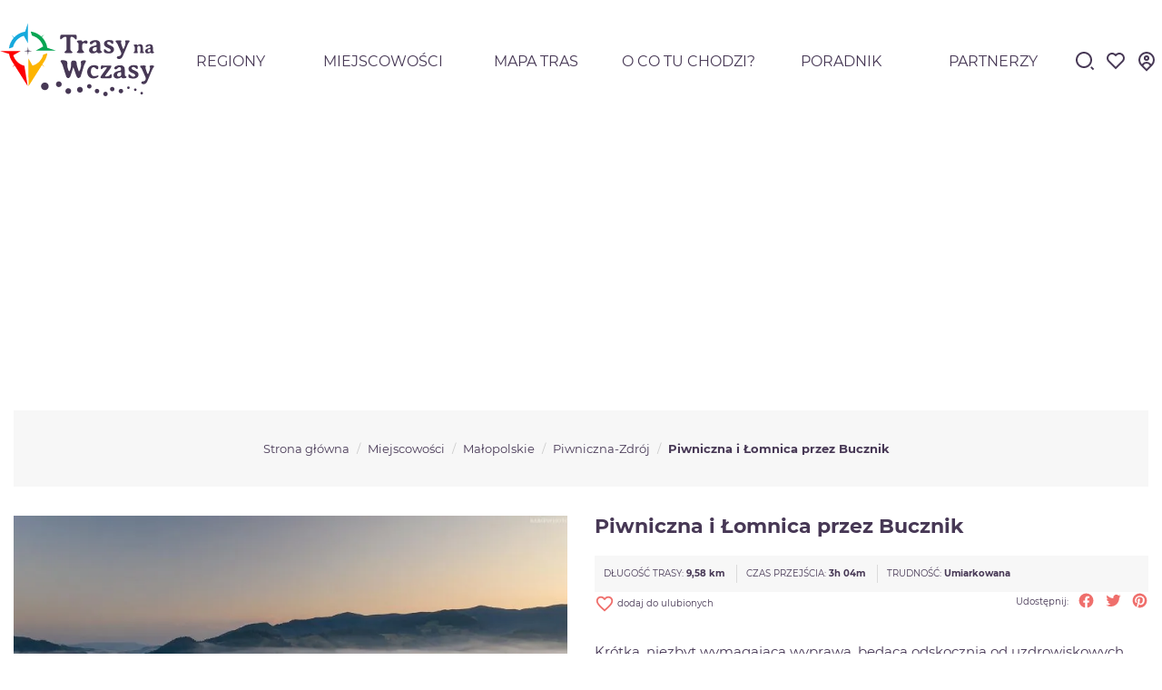

--- FILE ---
content_type: text/html; charset=utf-8
request_url: https://trasynawczasy.pl/74-piwniczna-i-lomnica-przez-bucznik
body_size: 37021
content:
<!doctype html>
<html lang="pl">

    <head>
        
            
  <meta charset="utf-8">


  <meta http-equiv="x-ua-compatible" content="ie=edge">



    <link rel="canonical" href="https://trasynawczasy.pl/74-piwniczna-i-lomnica-przez-bucznik">

  <title>Piwniczna i Łomnica przez Bucznik - szlak turystyczny Beskid Sądecki</title>
  <meta name="description" content="Krótka wycieczka, która pozwoli nam spojrzeć na obie miejscowości &quot;z lotu ptaka&quot;.">
  <meta name="keywords" content="">
      
                  <link rel="alternate" href="https://trasynawczasy.pl/74-piwniczna-i-lomnica-przez-bucznik" hreflang="pl">
        



  <meta name="viewport" content="width=device-width, initial-scale=1">



<link rel="apple-touch-icon" sizes="180x180" href="/apple-touch-icon.png">
<link rel="icon" type="image/png" sizes="32x32" href="/favicon-32x32.png">
<link rel="icon" type="image/png" sizes="16x16" href="/favicon-16x16.png">
<link rel="manifest" href="/site.webmanifest">
<link rel="mask-icon" href="/safari-pinned-tab.svg" color="#473855">
<meta name="msapplication-TileColor" content="#473855">
<meta name="theme-color" content="#ffffff">



    <link rel="stylesheet" href="https://trasynawczasy.pl/themes/GreenMouse/assets/css/theme.css" type="text/css" media="all">
  <link rel="stylesheet" href="https://trasynawczasy.pl/modules/ns_favoriteproducts/favoriteproducts.css" type="text/css" media="all">
  <link rel="stylesheet" href="https://trasynawczasy.pl/js/jquery/ui/themes/base/minified/jquery-ui.min.css" type="text/css" media="all">
  <link rel="stylesheet" href="https://trasynawczasy.pl/js/jquery/ui/themes/base/minified/jquery.ui.theme.min.css" type="text/css" media="all">
  <link rel="stylesheet" href="https://trasynawczasy.pl/js/jquery/plugins/fancybox/jquery.fancybox.css" type="text/css" media="all">
  <link rel="stylesheet" href="https://trasynawczasy.pl/themes/GreenMouse/modules/ph_simpleblog/views/css/ph_simpleblog-17.css" type="text/css" media="all">
  <link rel="stylesheet" href="https://trasynawczasy.pl/modules/ph_simpleblog/css/custom.css" type="text/css" media="all">
  <link rel="stylesheet" href="https://trasynawczasy.pl/modules/gmgpx/css/leaflet.css" type="text/css" media="all">
  <link rel="stylesheet" href="https://trasynawczasy.pl/modules/gmgpx/css/leaflet-elevation.css" type="text/css" media="all">
  <link rel="stylesheet" href="https://trasynawczasy.pl/modules/gmgpx/css/leaflet-ui.css" type="text/css" media="all">
  <link rel="stylesheet" href="https://trasynawczasy.pl/modules/gmgpx/css/gmgpx.css" type="text/css" media="all">
  <link rel="stylesheet" href="https://trasynawczasy.pl/themes/GreenMouse/assets/css/custom.css" type="text/css" media="all">




  

  <script>
        var gmGpxBounds = {"minLatitude":49.437060483,"minLongitude":20.716929847,"maxLatitude":49.452525417,"maxLongitude":20.758224852999998,"latPadding":0.0001516169999999306,"lonPadding":0.0004048530000000028,"minElevation":369.45,"maxElevation":591.293,"yAxisMax":1069.45};
        var gmGpxHash = "60b97fff9640e0f0625173589d7701fc97c4430b";
        var gmGpxMarkers = [{"lat":49.43951,"lon":20.7354101,"name":"Bucznik ","type":"[atrakcja]"},{"lat":49.4458826,"lon":20.7502374,"name":"Wodospad ","type":"[atrakcja]"},{"lat":49.4523372,"lon":20.75782,"name":"\u0179r\u00f3d\u0142o Stefan ","type":"[atrakcja]"},{"lat":49.4405103,"lon":20.7173347,"name":"Piwniczna-Zdr\u00f3j ","type":"[start]"},{"lat":49.4457658,"lon":20.7493669,"name":"Pomnik ","type":"[atrakcja]"},{"lat":49.4423119,"lon":20.7210777,"name":"Pijalnia wody mineralnej ","type":"[atrakcja]"}];
        var prestashop = {"cart":{"products":[],"totals":{"total":{"type":"total","label":"Razem","amount":0,"value":"0,00\u00a0km"},"total_including_tax":{"type":"total","label":"Suma (brutto)","amount":0,"value":"0,00\u00a0km"},"total_excluding_tax":{"type":"total","label":"Suma (netto)","amount":0,"value":"0,00\u00a0km"}},"subtotals":{"products":{"type":"products","label":"Produkty","amount":0,"value":"0,00\u00a0km"},"discounts":null,"shipping":{"type":"shipping","label":"Wysy\u0142ka","amount":0,"value":"Za darmo!"},"tax":{"type":"tax","label":"VAT (wliczony)","amount":0,"value":"0,00\u00a0km"}},"products_count":0,"summary_string":"0 sztuk","vouchers":{"allowed":0,"added":[]},"discounts":[],"minimalPurchase":0,"minimalPurchaseRequired":""},"currency":{"name":"Z\u0142oty polski","iso_code":"PLN","iso_code_num":"985","sign":"km"},"customer":{"lastname":null,"firstname":null,"email":null,"birthday":null,"newsletter":null,"newsletter_date_add":null,"optin":null,"website":null,"company":null,"siret":null,"ape":null,"is_logged":false,"gender":{"type":null,"name":null},"addresses":[]},"language":{"name":"Polski (Polish)","iso_code":"pl","locale":"pl-PL","language_code":"pl","is_rtl":"0","date_format_lite":"Y-m-d","date_format_full":"Y-m-d H:i:s","id":1},"page":{"title":"","canonical":null,"meta":{"title":"Piwniczna i \u0141omnica przez Bucznik - szlak turystyczny Beskid S\u0105decki","description":"Kr\u00f3tka wycieczka, kt\u00f3ra pozwoli nam spojrze\u0107 na obie miejscowo\u015bci \"z lotu ptaka\".","keywords":"","robots":"index"},"page_name":"product","body_classes":{"lang-pl":true,"lang-rtl":false,"country-PL":true,"currency-PLN":true,"layout-full-width":true,"page-product":true,"tax-display-enabled":true,"product-id-74":true,"product-Piwniczna i \u0141omnica przez Bucznik":true,"product-id-category-44":true,"product-id-manufacturer-5":true,"product-id-supplier-0":true,"product-available-for-order":true},"admin_notifications":[]},"shop":{"name":"Trasy na Wczasy","logo":"\/img\/trasy-na-wczasy-logo-1591105887.jpg","stores_icon":"\/img\/logo_stores.png","favicon":"\/img\/favicon.ico"},"urls":{"base_url":"https:\/\/trasynawczasy.pl\/","current_url":"https:\/\/trasynawczasy.pl\/74-piwniczna-i-lomnica-przez-bucznik","shop_domain_url":"https:\/\/trasynawczasy.pl","img_ps_url":"https:\/\/trasynawczasy.pl\/img\/","img_cat_url":"https:\/\/trasynawczasy.pl\/img\/c\/","img_lang_url":"https:\/\/trasynawczasy.pl\/img\/l\/","img_prod_url":"https:\/\/trasynawczasy.pl\/img\/p\/","img_manu_url":"https:\/\/trasynawczasy.pl\/img\/m\/","img_sup_url":"https:\/\/trasynawczasy.pl\/img\/su\/","img_ship_url":"https:\/\/trasynawczasy.pl\/img\/s\/","img_store_url":"https:\/\/trasynawczasy.pl\/img\/st\/","img_col_url":"https:\/\/trasynawczasy.pl\/img\/co\/","img_url":"https:\/\/trasynawczasy.pl\/themes\/GreenMouse\/assets\/img\/","css_url":"https:\/\/trasynawczasy.pl\/themes\/GreenMouse\/assets\/css\/","js_url":"https:\/\/trasynawczasy.pl\/themes\/GreenMouse\/assets\/js\/","pic_url":"https:\/\/trasynawczasy.pl\/upload\/","pages":{"address":"https:\/\/trasynawczasy.pl\/adres","addresses":"https:\/\/trasynawczasy.pl\/adresy","authentication":"https:\/\/trasynawczasy.pl\/logowanie","cart":"https:\/\/trasynawczasy.pl\/koszyk","category":"https:\/\/trasynawczasy.pl\/index.php?controller=category","cms":"https:\/\/trasynawczasy.pl\/index.php?controller=cms","contact":"https:\/\/trasynawczasy.pl\/kontakt","discount":"https:\/\/trasynawczasy.pl\/rabaty","guest_tracking":"https:\/\/trasynawczasy.pl\/sledzenie-zamowien-gosci","history":"https:\/\/trasynawczasy.pl\/zamowienia","identity":"https:\/\/trasynawczasy.pl\/profil","index":"https:\/\/trasynawczasy.pl\/","my_account":"https:\/\/trasynawczasy.pl\/konto","order_confirmation":"https:\/\/trasynawczasy.pl\/potwierdzenie-zamowienia","order_detail":"https:\/\/trasynawczasy.pl\/index.php?controller=order-detail","order_follow":"https:\/\/trasynawczasy.pl\/sledzenie-zamowienia","order":"https:\/\/trasynawczasy.pl\/zamowienie","order_return":"https:\/\/trasynawczasy.pl\/index.php?controller=order-return","order_slip":"https:\/\/trasynawczasy.pl\/potwierdzenie-zwrotu","pagenotfound":"https:\/\/trasynawczasy.pl\/nie-znaleziono-strony","password":"https:\/\/trasynawczasy.pl\/odzyskiwanie-hasla","pdf_invoice":"https:\/\/trasynawczasy.pl\/index.php?controller=pdf-invoice","pdf_order_return":"https:\/\/trasynawczasy.pl\/index.php?controller=pdf-order-return","pdf_order_slip":"https:\/\/trasynawczasy.pl\/index.php?controller=pdf-order-slip","prices_drop":"https:\/\/trasynawczasy.pl\/promocje","product":"https:\/\/trasynawczasy.pl\/index.php?controller=product","search":"https:\/\/trasynawczasy.pl\/szukaj","sitemap":"https:\/\/trasynawczasy.pl\/mapa-strony","stores":"https:\/\/trasynawczasy.pl\/sklepy-stacjonarne","supplier":"https:\/\/trasynawczasy.pl\/dostawcy","register":"https:\/\/trasynawczasy.pl\/logowanie?create_account=1","order_login":"https:\/\/trasynawczasy.pl\/zamowienie?login=1"},"alternative_langs":{"pl":"https:\/\/trasynawczasy.pl\/74-piwniczna-i-lomnica-przez-bucznik"},"theme_assets":"\/themes\/GreenMouse\/assets\/","actions":{"logout":"https:\/\/trasynawczasy.pl\/?mylogout="},"no_picture_image":{"bySize":{"cart_default":{"url":"https:\/\/trasynawczasy.pl\/img\/p\/pl-default-cart_default.jpg","width":100,"height":100},"thumb_default":{"url":"https:\/\/trasynawczasy.pl\/img\/p\/pl-default-thumb_default.jpg","width":120,"height":90},"small_default":{"url":"https:\/\/trasynawczasy.pl\/img\/p\/pl-default-small_default.jpg","width":200,"height":200},"home_default":{"url":"https:\/\/trasynawczasy.pl\/img\/p\/pl-default-home_default.jpg","width":380,"height":285},"medium_default":{"url":"https:\/\/trasynawczasy.pl\/img\/p\/pl-default-medium_default.jpg","width":450,"height":337},"large_default":{"url":"https:\/\/trasynawczasy.pl\/img\/p\/pl-default-large_default.jpg","width":800,"height":600},"lightbox_default":{"url":"https:\/\/trasynawczasy.pl\/img\/p\/pl-default-lightbox_default.jpg","width":1600,"height":1200}},"small":{"url":"https:\/\/trasynawczasy.pl\/img\/p\/pl-default-cart_default.jpg","width":100,"height":100},"medium":{"url":"https:\/\/trasynawczasy.pl\/img\/p\/pl-default-home_default.jpg","width":380,"height":285},"large":{"url":"https:\/\/trasynawczasy.pl\/img\/p\/pl-default-lightbox_default.jpg","width":1600,"height":1200},"legend":""}},"configuration":{"display_taxes_label":true,"display_prices_tax_incl":true,"is_catalog":true,"show_prices":true,"opt_in":{"partner":false},"quantity_discount":{"type":"discount","label":"Rabat"},"voucher_enabled":0,"return_enabled":0},"field_required":[],"breadcrumb":{"links":[{"title":"Strona g\u0142\u00f3wna","url":"https:\/\/trasynawczasy.pl\/"},{"title":"Miejscowo\u015bci","url":"https:\/\/trasynawczasy.pl\/miejscowosci"},{"title":"Ma\u0142opolskie","url":"https:\/\/trasynawczasy.pl\/malopolskie"},{"title":"Piwniczna-Zdr\u00f3j","url":"https:\/\/trasynawczasy.pl\/piwniczna-zdroj"},{"title":"Piwniczna i \u0141omnica przez Bucznik","url":"https:\/\/trasynawczasy.pl\/74-piwniczna-i-lomnica-przez-bucznik"}],"count":5},"link":{"protocol_link":"https:\/\/","protocol_content":"https:\/\/"},"time":1769772714,"static_token":"247d10bad65e21b6f2e72845cdbe7514","token":"c0288dcaae3f487dc53398acd9a30a50"};
        var psemailsubscription_subscription = "https:\/\/trasynawczasy.pl\/module\/ps_emailsubscription\/subscription";
        var x13LangId = 1;
      </script>
  


    <script async src="https://www.googletagmanager.com/gtag/js?id=G-KVWJXFBKD3"></script>
  <script>
    window.dataLayer = window.dataLayer || [];
    function gtag(){dataLayer.push(arguments);}
    gtag('js', new Date());
    gtag(
      'config',
      'G-KVWJXFBKD3',
      {
        'debug_mode':false
        , 'anonymize_ip': true                      }
    );
  </script>

 <script>
	var favorite_products_url_add = 'https://trasynawczasy.pl/module/ns_favoriteproducts/actions?process=add';
	var favorite_products_url_remove = 'https://trasynawczasy.pl/module/ns_favoriteproducts/actions?process=remove';
	var favorite_products_id_product = '74';
 
</script>




        
    <meta property="og:type" content="article">
    <meta property="og:url" content="https://trasynawczasy.pl/74-piwniczna-i-lomnica-przez-bucznik">
    <meta property="og:title" content="Piwniczna i Łomnica przez Bucznik - szlak turystyczny Beskid Sądecki">
    <meta property="og:site_name" content="Trasy na Wczasy">
    <meta property="og:description" content="Krótka wycieczka, która pozwoli nam spojrzeć na obie miejscowości &quot;z lotu ptaka&quot;.">
    <meta property="article:author" content="https://trasynawczasy.pl/autor/pttk-tarnow-5">
    <meta property="article:section" content="Piwniczna-Zdrój">
    <meta property="article:published_time" content="2021-03-22 01:12:13">
    <meta property="article:modified_time" content="2021-04-17 11:40:11">
    <meta property="og:image" content="https://trasynawczasy.pl/713-lightbox_default/piwniczna-i-lomnica-przez-bucznik.jpg">
        
    </head>

    <body id="product" class="lang-pl country-pl currency-pln layout-full-width page-product tax-display-enabled product-id-74 product-piwniczna-i-Lomnica-przez-bucznik product-id-category-44 product-id-manufacturer-5 product-id-supplier-0 product-available-for-order">
                <div id="fb-root"></div>
        <script async defer crossorigin="anonymous" src="https://connect.facebook.net/pl_PL/sdk.js#xfbml=1&autoLogAppEvents=1&version=v8.0&appId=319348779153990" nonce="m8zMfAad"></script>
                
            
        

        <main>
            
                            

            <header id="header">
                
                    
  <div class="header-banner">
    
  </div>







  <div class="header-top">
    <div class="container">
       <div class="row gm-top">
        <div class="float-xs-left hidden-md-up" id="menu-icon">
          <span class="material-icons">menu</span>
        </div>
        <div class="hidden-smdown" id="_desktop_logo">
          <a href="https://trasynawczasy.pl/">
            <svg class="logo" width="100%" height="100%" viewBox="0 0 285 136" version="1.1" xmlns="http://www.w3.org/2000/svg" xmlns:xlink="http://www.w3.org/1999/xlink" xml:space="preserve" style="fill-rule:evenodd;clip-rule:evenodd;stroke-linejoin:round;stroke-miterlimit:2;">
              <g transform="matrix(1,0,0,1,-2086.69,-1942.09)">
                  <g>
                      <g transform="matrix(1,0,0,1,-641.237,937.805)">
                          <path d="M2922.7,1131.93C2924.98,1131.93 2926.84,1133.78 2926.84,1136.07C2926.84,1138.35 2924.98,1140.2 2922.7,1140.2C2920.42,1140.2 2918.57,1138.35 2918.57,1136.07C2918.57,1133.78 2920.42,1131.93 2922.7,1131.93ZM2989.59,1132.24C2990.89,1132.24 2991.95,1133.3 2991.95,1134.6C2991.95,1135.9 2990.89,1136.96 2989.59,1136.96C2988.29,1136.96 2987.23,1135.9 2987.23,1134.6C2987.23,1133.3 2988.29,1132.24 2989.59,1132.24ZM2854.02,1125.43C2856.95,1125.43 2859.33,1127.82 2859.33,1130.75C2859.33,1133.68 2856.95,1136.07 2854.02,1136.07C2851.09,1136.07 2848.7,1133.68 2848.7,1130.75C2848.7,1127.82 2851.09,1125.43 2854.02,1125.43ZM2907.13,1126.62C2909.41,1126.62 2911.27,1128.47 2911.27,1130.75C2911.27,1133.03 2909.41,1134.88 2907.13,1134.88C2904.85,1134.88 2903,1133.03 2903,1130.75C2903,1128.47 2904.85,1126.62 2907.13,1126.62ZM2951.27,1126.62C2953.55,1126.62 2955.4,1128.47 2955.4,1130.75C2955.4,1133.03 2953.55,1134.88 2951.27,1134.88C2948.99,1134.88 2947.13,1133.03 2947.13,1130.75C2947.13,1128.47 2948.99,1126.62 2951.27,1126.62ZM2875.49,1122.94C2878.43,1122.94 2880.81,1125.32 2880.81,1128.25C2880.81,1131.19 2878.43,1133.57 2875.49,1133.57C2872.56,1133.57 2870.18,1131.19 2870.18,1128.25C2870.18,1125.32 2872.56,1122.94 2875.49,1122.94ZM2935.21,1122.94C2937.49,1122.94 2939.35,1124.79 2939.35,1127.07C2939.35,1129.35 2937.49,1131.21 2935.21,1131.21C2932.93,1131.21 2931.08,1129.35 2931.08,1127.07C2931.08,1124.79 2932.93,1122.94 2935.21,1122.94ZM2977.77,1125.89C2979.07,1125.89 2980.13,1126.95 2980.13,1128.25C2980.13,1129.56 2979.07,1130.62 2977.77,1130.62C2976.46,1130.62 2975.41,1129.56 2975.41,1128.25C2975.41,1126.95 2976.46,1125.89 2977.77,1125.89ZM2810.74,1114.82C2814.66,1114.82 2817.83,1118 2817.83,1121.91C2817.83,1125.82 2814.66,1129 2810.74,1129C2806.83,1129 2803.66,1125.82 2803.66,1121.91C2803.66,1118 2806.83,1114.82 2810.74,1114.82ZM2965.15,1122.08C2966.46,1122.08 2967.51,1123.14 2967.51,1124.45C2967.51,1125.75 2966.46,1126.81 2965.15,1126.81C2963.85,1126.81 2962.79,1125.75 2962.79,1124.45C2962.79,1123.14 2963.85,1122.08 2965.15,1122.08ZM2892.9,1117.77C2895.18,1117.77 2897.03,1119.63 2897.03,1121.91C2897.03,1124.19 2895.18,1126.04 2892.9,1126.04C2890.61,1126.04 2888.76,1124.19 2888.76,1121.91C2888.76,1119.63 2890.61,1117.77 2892.9,1117.77ZM2836.57,1112.75C2839.51,1112.75 2841.89,1115.13 2841.89,1118.06C2841.89,1120.99 2839.51,1123.38 2836.57,1123.38C2833.64,1123.38 2831.26,1120.99 2831.26,1118.06C2831.26,1115.13 2833.64,1112.75 2836.57,1112.75ZM3009.24,1083.35C3011.46,1083.35 3012.56,1083.93 3012.56,1085.09C3012.56,1085.51 3012.19,1086.13 3011.45,1086.93C3010.71,1087.74 3010.11,1088.62 3009.64,1089.59C3009.18,1090.56 3007.5,1094.61 3004.59,1101.73C3001.69,1108.85 2999.84,1113.06 2999.04,1114.36C2997.54,1116.77 2995.52,1117.97 2992.98,1117.97C2992.02,1117.97 2991.1,1117.73 2990.22,1117.23C2989.35,1116.73 2988.91,1116.11 2988.91,1115.36C2988.91,1114.61 2989.19,1113.99 2989.75,1113.49C2990.31,1113 2991.05,1112.75 2991.98,1112.75C2993.49,1112.75 2994.73,1112.23 2995.69,1111.2C2996.65,1110.16 2997.13,1109.07 2997.13,1107.91C2997.13,1106.76 2996.85,1105.53 2996.28,1104.23C2992.29,1095.15 2990.17,1090.34 2989.91,1089.82C2989.65,1089.3 2989.03,1088.51 2988.06,1087.43C2987.1,1086.36 2986.61,1085.41 2986.61,1084.6C2986.61,1083.79 2988.88,1083.38 2993.42,1083.38C2994.89,1083.38 2995.9,1083.46 2996.46,1083.63C2997.02,1083.81 2997.3,1084.29 2997.3,1085.09C2997.3,1085.38 2997.19,1085.76 2996.97,1086.22C2996.75,1086.69 2996.64,1087.14 2996.64,1087.59C2996.64,1088.04 2997.04,1089.55 2997.84,1092.12C2998.64,1094.69 2999.33,1096.54 2999.92,1097.66C3000.5,1098.78 3000.87,1099.35 3001.01,1099.35C3001.53,1099.35 3002.61,1097.01 3004.24,1092.34C3004.71,1090.99 3004.95,1089.39 3004.95,1087.55C3004.95,1087.13 3004.81,1086.68 3004.54,1086.21C3004.27,1085.74 3004.14,1085.32 3004.14,1084.95C3004.14,1084.59 3004.33,1084.23 3004.7,1083.88C3005.08,1083.53 3006.34,1083.35 3008.49,1083.35L3009.24,1083.35ZM2961.64,1104.69L2961.64,1105.06C2961.64,1105.61 2961.02,1106.13 2959.8,1106.61C2958.58,1107.09 2957.13,1107.33 2955.46,1107.33C2954.43,1107.33 2953.55,1106.86 2952.8,1105.94C2952.39,1105.42 2952.07,1105.15 2951.85,1105.15C2951.62,1105.14 2951.23,1105.33 2950.67,1105.72C2948.82,1106.99 2946.82,1107.62 2944.67,1107.62C2944.65,1107.62 2944.63,1107.63 2944.62,1107.65C2942.5,1107.65 2940.81,1107.1 2939.54,1106.01C2938.27,1104.92 2937.63,1103.39 2937.61,1101.42C2937.61,1097.19 2940.87,1094.53 2947.38,1093.44C2948.94,1093.19 2949.88,1093.01 2950.18,1092.88C2951.13,1092.49 2951.6,1091.61 2951.6,1090.26C2951.6,1088.91 2951.3,1087.94 2950.68,1087.35C2950.08,1086.75 2949.36,1086.45 2948.55,1086.45C2947.26,1086.45 2946.1,1087.14 2945.06,1088.52C2944.02,1089.89 2942.8,1090.58 2941.42,1090.58C2940.61,1090.58 2939.99,1090.36 2939.58,1089.91C2939.16,1089.46 2938.95,1089 2938.95,1088.53C2938.95,1087.1 2939.7,1085.96 2941.2,1085.11C2943.69,1083.71 2946.33,1083.01 2949.11,1083.01L2950.38,1083.01C2951.78,1083.01 2953.12,1083.31 2954.4,1083.9C2955.67,1084.5 2956.66,1085.4 2957.36,1086.63C2958.06,1087.85 2958.41,1090.57 2958.41,1094.8C2958.41,1099.04 2958.55,1101.47 2958.82,1102.12C2959.08,1102.76 2959.62,1103.23 2960.43,1103.53C2961.23,1103.83 2961.64,1104.22 2961.64,1104.69ZM2981.31,1083.94C2982.05,1084.36 2982.41,1085.26 2982.41,1086.63C2982.41,1087.99 2982.31,1088.9 2982.12,1089.34C2981.92,1089.78 2981.54,1089.99 2980.97,1089.99C2980.06,1089.99 2979.08,1089.34 2978.03,1088.02C2976.98,1086.7 2975.66,1086.04 2974.06,1086.04C2973.15,1086.04 2972.43,1086.28 2971.89,1086.75C2971.35,1087.22 2971.08,1087.74 2971.08,1088.31C2971.08,1089.29 2971.55,1090.1 2972.5,1090.75C2972.95,1091.06 2974.42,1091.73 2976.88,1092.77C2979.35,1093.8 2981.11,1094.87 2982.18,1095.96C2983.24,1097.06 2983.78,1098.56 2983.78,1100.44C2983.78,1102.33 2982.97,1103.98 2981.36,1105.38C2979.75,1106.78 2977.68,1107.48 2975.16,1107.48L2973.87,1107.48C2970.71,1107.48 2968.34,1107.1 2966.76,1106.35C2965.66,1105.83 2965.1,1104.59 2965.1,1102.64C2965.1,1100.69 2965.47,1099.71 2966.2,1099.71C2967.13,1099.71 2968.28,1100.47 2969.66,1101.98C2971.03,1103.5 2972.52,1104.25 2974.14,1104.25C2975.11,1104.25 2975.94,1104.05 2976.61,1103.63C2977.29,1103.21 2977.63,1102.56 2977.63,1101.68C2977.63,1100.79 2977.15,1100 2976.21,1099.3C2975.7,1098.92 2974.34,1098.26 2972.12,1097.31C2969.9,1096.35 2968.32,1095.43 2967.37,1094.54C2965.96,1093.2 2965.25,1091.56 2965.25,1089.62C2965.25,1087.67 2966.08,1086.06 2967.74,1084.78C2969.4,1083.5 2971.34,1082.87 2973.55,1082.87L2974.21,1082.87C2977.69,1082.87 2980.06,1083.22 2981.31,1083.94ZM2908.9,1101.74C2909.53,1101.74 2909.85,1102.17 2909.85,1103.04C2909.85,1103.91 2908.83,1104.86 2906.78,1105.89C2904.73,1106.91 2902.72,1107.43 2900.77,1107.43L2900.21,1107.43C2898.6,1107.43 2897.07,1107.11 2895.62,1106.47C2892.79,1105.24 2890.83,1103.13 2889.76,1100.15C2889.24,1098.69 2888.98,1097.23 2888.98,1095.78L2888.98,1095.19C2888.98,1091.91 2890.06,1089.06 2892.23,1086.65C2893.32,1085.44 2894.64,1084.52 2896.19,1083.88C2897.75,1083.24 2899.35,1082.91 2900.99,1082.91C2904.08,1082.91 2906.47,1083.38 2908.14,1084.31C2909.14,1084.86 2909.63,1085.76 2909.63,1087.02C2909.63,1089.28 2908.92,1090.41 2907.48,1090.41C2906.61,1090.41 2905.57,1089.77 2904.37,1088.48C2903.18,1087.19 2901.91,1086.55 2900.58,1086.55C2898.96,1086.55 2897.64,1087.55 2896.6,1089.56C2896.01,1090.69 2895.71,1092.49 2895.69,1094.95L2895.69,1095.05C2895.69,1097.41 2896.3,1099.35 2897.52,1100.88C2898.76,1102.43 2900.33,1103.2 2902.24,1103.2C2903.29,1103.2 2904.59,1102.96 2906.13,1102.47C2907.67,1101.98 2908.59,1101.74 2908.9,1101.74ZM2918.1,1083.43L2925.5,1083.43C2929.83,1083.43 2932.08,1083.43 2932.24,1083.45C2933.15,1083.55 2933.61,1083.92 2933.61,1084.57C2933.61,1085.63 2933.21,1086.78 2932.41,1088.03C2931.61,1089.27 2929.64,1092.03 2926.5,1096.31C2923.36,1100.58 2921.79,1102.87 2921.79,1103.18C2921.79,1103.49 2922.59,1103.64 2924.18,1103.64C2925.78,1103.64 2927.06,1103.45 2928.03,1103.08C2929,1102.71 2929.95,1102.02 2930.9,1101.02C2931.84,1100.02 2932.62,1099.52 2933.22,1099.52C2933.92,1099.52 2934.27,1099.94 2934.27,1100.79L2934.27,1101.4C2934.27,1104.11 2934,1105.78 2933.46,1106.4C2933.14,1106.78 2932.39,1106.96 2931.22,1106.96L2915.71,1106.96C2914.25,1106.96 2913.51,1106.55 2913.51,1105.72C2913.51,1104.77 2913.95,1103.63 2914.83,1102.28C2915.71,1100.92 2917.71,1098.18 2920.81,1094.04C2923.92,1089.89 2925.48,1087.61 2925.48,1087.19C2925.48,1086.88 2924.76,1086.72 2923.33,1086.72C2921.9,1086.72 2920.74,1086.89 2919.86,1087.24C2918.98,1087.58 2918.15,1088.17 2917.36,1089.02C2916.57,1089.86 2915.83,1090.29 2915.15,1090.29C2914.47,1090.29 2914.13,1089.49 2914.13,1087.91C2914.13,1086.32 2914.26,1085.16 2914.54,1084.43C2914.82,1083.69 2915.37,1083.33 2916.2,1083.33L2916.81,1083.35C2917.64,1083.4 2918.07,1083.43 2918.1,1083.43ZM2883.12,1073.74C2885.43,1073.74 2886.59,1074.32 2886.59,1075.49C2886.59,1075.92 2886.04,1077.18 2884.95,1079.3C2883.86,1081.42 2883.14,1083.04 2882.78,1084.18L2881.63,1088.14C2879.32,1095.97 2877.89,1100.74 2877.33,1102.44L2876.92,1103.71C2876.43,1104.77 2875.62,1105.6 2874.5,1106.2C2873.98,1106.48 2873.37,1106.62 2872.67,1106.62C2871.97,1106.62 2871.37,1106.38 2870.86,1105.89C2870.36,1105.4 2869.85,1104.59 2869.34,1103.45C2868.83,1102.31 2867.73,1099.26 2866.07,1094.3C2864.4,1089.35 2863.49,1086.87 2863.34,1086.87L2862.93,1087.6L2862.54,1088.9C2862.2,1090.05 2861.93,1090.93 2861.73,1091.53L2860.51,1095.41C2858.93,1100.46 2857.92,1103.38 2857.48,1104.19C2857.05,1105 2856.52,1105.64 2855.9,1106.11C2855.28,1106.58 2854.7,1106.82 2854.16,1106.82C2852.6,1106.82 2851.4,1106.08 2850.55,1104.59C2850.26,1104.09 2848.72,1099.38 2845.94,1090.46L2845.52,1089.16C2844.72,1086.59 2844.18,1084.86 2843.89,1083.96L2843.47,1082.69C2842.93,1081.16 2842.19,1079.66 2841.24,1078.19C2840.28,1076.72 2839.81,1075.77 2839.81,1075.35C2839.81,1074.92 2840.05,1074.51 2840.53,1074.11C2841.01,1073.71 2841.67,1073.52 2842.52,1073.52C2846.39,1073.52 2849.1,1074.05 2850.65,1075.13C2851.74,1075.88 2852.28,1077.43 2852.28,1079.79L2852.24,1080.84C2852.2,1081.56 2852.19,1082.3 2852.19,1083.06C2852.19,1084.92 2852.63,1087.21 2853.53,1089.96C2854.42,1092.7 2855.24,1094.07 2855.97,1094.07L2856.34,1093.75C2857.18,1092.63 2857.89,1090.79 2858.46,1088.24C2859.03,1085.68 2859.32,1083.24 2859.32,1080.91L2859.19,1079.89L2859.12,1078.91C2859.12,1077.02 2859.76,1075.67 2861.02,1074.86C2861.68,1074.43 2862.88,1074.22 2864.65,1074.22C2866.42,1074.22 2867.75,1074.91 2868.64,1076.27C2869.24,1077.18 2869.55,1078.53 2869.55,1080.3C2869.55,1082.08 2870.69,1086.23 2872.99,1092.75C2873.33,1093.75 2873.58,1094.24 2873.74,1094.24C2874.8,1093.4 2875.53,1092.31 2875.92,1091C2877.09,1087.09 2877.68,1084.16 2877.68,1082.21C2877.68,1081.72 2877.64,1081.03 2877.58,1080.13L2877.48,1079.13L2877.28,1078.23L2877.09,1077.44C2877.09,1076.19 2877.73,1075.26 2879.01,1074.65C2880.28,1074.04 2881.65,1073.74 2883.12,1073.74ZM2951.72,1096.95C2951.72,1096.22 2951.49,1095.85 2951.04,1095.85L2950.4,1095.85C2950,1095.93 2949.69,1095.98 2949.48,1095.98C2947.99,1095.98 2946.75,1096.41 2945.74,1097.27C2944.73,1098.13 2944.23,1099.11 2944.23,1100.2L2944.23,1100.76C2944.23,1101.59 2944.49,1102.31 2945.01,1102.91C2945.53,1103.51 2946.16,1103.81 2946.91,1103.81L2947.69,1103.81C2948.77,1103.81 2949.69,1103.48 2950.45,1102.81C2951.22,1102.14 2951.6,1101.49 2951.6,1100.86C2951.67,1100.53 2951.7,1100.32 2951.7,1100.22L2951.75,1099.83L2951.75,1098.78L2951.77,1098.39L2951.77,1097.32C2951.74,1097.16 2951.72,1097.03 2951.72,1096.95ZM2963.98,1036.86C2966.19,1036.86 2967.3,1037.44 2967.3,1038.6C2967.3,1039.02 2966.93,1039.63 2966.19,1040.44C2965.45,1041.24 2964.85,1042.13 2964.38,1043.1C2963.92,1044.07 2962.23,1048.11 2959.33,1055.23C2956.42,1062.35 2954.57,1066.57 2953.77,1067.87C2952.28,1070.28 2950.26,1071.48 2947.72,1071.48C2946.76,1071.48 2945.84,1071.23 2944.96,1070.74C2944.08,1070.24 2943.64,1069.62 2943.64,1068.87C2943.64,1068.12 2943.92,1067.5 2944.48,1067C2945.05,1066.5 2945.79,1066.26 2946.72,1066.26C2948.23,1066.26 2949.47,1065.74 2950.43,1064.71C2951.39,1063.67 2951.87,1062.58 2951.87,1061.42C2951.87,1060.27 2951.58,1059.04 2951.01,1057.74C2947.03,1048.65 2944.9,1043.85 2944.64,1043.33C2944.38,1042.81 2943.77,1042.01 2942.8,1040.94C2941.83,1039.86 2941.35,1038.92 2941.35,1038.11C2941.35,1037.29 2943.62,1036.89 2948.16,1036.89C2949.62,1036.89 2950.64,1036.97 2951.2,1037.14C2951.76,1037.31 2952.04,1037.8 2952.04,1038.6C2952.04,1038.89 2951.93,1039.27 2951.71,1039.73C2951.49,1040.19 2951.38,1040.65 2951.38,1041.1C2951.38,1041.55 2951.78,1043.06 2952.58,1045.63C2953.38,1048.2 2954.07,1050.05 2954.65,1051.17C2955.24,1052.29 2955.6,1052.85 2955.75,1052.85C2956.27,1052.85 2957.35,1050.52 2958.97,1045.85C2959.45,1044.5 2959.68,1042.9 2959.68,1041.06C2959.68,1040.64 2959.55,1040.19 2959.28,1039.72C2959.01,1039.25 2958.88,1038.83 2958.88,1038.46C2958.88,1038.09 2959.06,1037.74 2959.44,1037.39C2959.81,1037.04 2961.07,1036.86 2963.22,1036.86L2963.98,1036.86ZM2916.37,1058.2L2916.37,1058.57C2916.37,1059.12 2915.76,1059.64 2914.54,1060.12C2913.32,1060.6 2911.87,1060.84 2910.19,1060.84C2909.17,1060.84 2908.28,1060.37 2907.53,1059.44C2907.13,1058.92 2906.81,1058.66 2906.58,1058.66C2906.35,1058.65 2905.96,1058.83 2905.41,1059.22C2903.55,1060.49 2901.55,1061.13 2899.4,1061.13C2899.39,1061.13 2899.37,1061.14 2899.35,1061.15C2897.24,1061.15 2895.55,1060.61 2894.28,1059.52C2893.01,1058.43 2892.36,1056.9 2892.35,1054.93C2892.35,1050.7 2895.6,1048.04 2902.11,1046.94C2903.68,1046.7 2904.61,1046.51 2904.92,1046.38C2905.87,1045.99 2906.34,1045.12 2906.34,1043.77C2906.34,1042.42 2906.03,1041.45 2905.42,1040.85C2904.81,1040.26 2904.1,1039.96 2903.28,1039.96C2902,1039.96 2900.84,1040.65 2899.79,1042.03C2898.75,1043.4 2897.54,1044.09 2896.16,1044.09C2895.34,1044.09 2894.73,1043.86 2894.31,1043.42C2893.9,1042.97 2893.69,1042.51 2893.69,1042.04C2893.69,1040.61 2894.44,1039.47 2895.94,1038.62C2898.43,1037.22 2901.06,1036.52 2903.85,1036.52L2905.12,1036.52C2906.52,1036.52 2907.86,1036.82 2909.13,1037.41C2910.41,1038.01 2911.4,1038.91 2912.1,1040.13C2912.8,1041.35 2913.15,1044.08 2913.15,1048.31C2913.15,1052.54 2913.28,1054.98 2913.55,1055.62C2913.82,1056.27 2914.36,1056.74 2915.16,1057.04C2915.97,1057.34 2916.37,1057.73 2916.37,1058.2ZM3012.56,1059.12L3012.56,1059.38C3012.56,1059.76 3012.14,1060.11 3011.3,1060.44C3010.47,1060.77 3009.47,1060.93 3008.32,1060.93C3007.61,1060.93 3007,1060.62 3006.49,1059.98C3006.21,1059.62 3005.99,1059.44 3005.84,1059.44C3005.68,1059.43 3005.41,1059.56 3005.03,1059.83C3003.76,1060.7 3002.38,1061.14 3000.9,1061.14C3000.89,1061.14 3000.88,1061.14 3000.87,1061.15C2999.42,1061.15 2998.25,1060.78 2997.38,1060.03C2996.51,1059.28 2996.07,1058.23 2996.05,1056.88C2996.05,1053.97 2998.29,1052.14 3002.77,1051.39C3003.84,1051.22 3004.48,1051.09 3004.7,1051C3005.34,1050.74 3005.67,1050.14 3005.67,1049.21C3005.67,1048.28 3005.46,1047.61 3005.04,1047.2C3004.62,1046.8 3004.13,1046.59 3003.57,1046.59C3002.69,1046.59 3001.89,1047.07 3001.17,1048.01C3000.46,1048.95 2999.62,1049.43 2998.67,1049.43C2998.11,1049.43 2997.69,1049.27 2997.41,1048.97C2997.12,1048.66 2996.98,1048.34 2996.98,1048.02C2996.98,1047.03 2997.49,1046.25 2998.52,1045.67C3000.23,1044.71 3002.04,1044.23 3003.96,1044.23L3004.83,1044.23C3005.79,1044.23 3006.71,1044.43 3007.59,1044.84C3008.47,1045.25 3009.15,1045.87 3009.63,1046.71C3010.11,1047.55 3010.35,1049.42 3010.35,1052.33C3010.35,1055.24 3010.44,1056.91 3010.63,1057.35C3010.81,1057.8 3011.18,1058.12 3011.73,1058.33C3012.29,1058.53 3012.56,1058.8 3012.56,1059.12ZM2936.05,1037.45C2936.78,1037.87 2937.15,1038.77 2937.15,1040.13C2937.15,1041.5 2937.05,1042.4 2936.85,1042.84C2936.66,1043.28 2936.28,1043.5 2935.71,1043.5C2934.8,1043.5 2933.82,1042.84 2932.76,1041.53C2931.72,1040.21 2930.39,1039.55 2928.8,1039.55C2927.89,1039.55 2927.16,1039.78 2926.63,1040.26C2926.09,1040.73 2925.82,1041.25 2925.82,1041.82C2925.82,1042.79 2926.29,1043.61 2927.24,1044.26C2927.69,1044.57 2929.15,1045.24 2931.62,1046.27C2934.08,1047.31 2935.85,1048.37 2936.92,1049.47C2937.98,1050.57 2938.51,1052.06 2938.51,1053.95C2938.51,1055.84 2937.71,1057.48 2936.1,1058.88C2934.49,1060.28 2932.42,1060.98 2929.9,1060.98L2928.6,1060.98C2925.45,1060.98 2923.08,1060.61 2921.5,1059.86C2920.39,1059.34 2919.84,1058.1 2919.84,1056.15C2919.84,1054.19 2920.2,1053.22 2920.94,1053.22C2921.86,1053.22 2923.02,1053.98 2924.39,1055.49C2925.77,1057 2927.26,1057.76 2928.87,1057.76C2929.85,1057.76 2930.67,1057.55 2931.35,1057.14C2932.03,1056.72 2932.36,1056.07 2932.36,1055.18C2932.36,1054.3 2931.89,1053.5 2930.95,1052.8C2930.44,1052.43 2929.08,1051.77 2926.86,1050.81C2924.64,1049.86 2923.05,1048.94 2922.11,1048.04C2920.69,1046.71 2919.98,1045.07 2919.98,1043.12C2919.98,1041.18 2920.81,1039.57 2922.47,1038.29C2924.14,1037.01 2926.07,1036.37 2928.28,1036.37L2928.94,1036.37C2932.43,1036.37 2934.8,1036.73 2936.05,1037.45ZM2994.11,1059.49C2994.11,1059.91 2993.77,1060.21 2993.09,1060.41C2992.42,1060.6 2991.28,1060.7 2989.69,1060.7C2988.1,1060.7 2987.14,1060.59 2986.83,1060.37C2986.52,1060.14 2986.36,1059.88 2986.36,1059.57C2986.36,1059.26 2986.5,1058.79 2986.79,1058.17C2987.07,1057.54 2987.25,1057.04 2987.32,1056.66C2987.38,1056.28 2987.42,1054.99 2987.42,1052.8C2987.42,1050.61 2987.23,1049.11 2986.85,1048.31C2986.48,1047.51 2985.74,1047.11 2984.65,1047.11C2983.55,1047.11 2982.66,1047.59 2981.98,1048.54C2981.52,1049.18 2981.29,1050.34 2981.29,1052.04C2981.29,1054.85 2981.55,1056.91 2982.07,1058.22C2982.38,1058.98 2982.53,1059.47 2982.53,1059.69C2982.53,1060.12 2982.28,1060.38 2981.76,1060.49C2981.25,1060.6 2980.13,1060.65 2978.42,1060.65C2976.7,1060.65 2975.66,1060.54 2975.3,1060.31C2974.95,1060.08 2974.77,1059.77 2974.77,1059.38C2974.77,1058.98 2975.06,1058.59 2975.66,1058.2C2976.25,1057.81 2976.59,1057.45 2976.66,1057.14C2976.74,1056.82 2976.78,1055.4 2976.78,1052.88C2976.78,1050.35 2976.7,1048.88 2976.53,1048.45C2976.36,1048.02 2976.03,1047.52 2975.52,1046.94C2975.02,1046.37 2974.77,1046.08 2974.77,1046.07L2974.77,1045.72C2974.77,1045.53 2974.91,1045.36 2975.19,1045.2C2976.16,1044.64 2977.61,1044.36 2979.53,1044.36C2980.07,1044.36 2980.52,1044.62 2980.88,1045.15C2981.24,1045.67 2981.51,1045.94 2981.68,1045.94C2981.85,1045.94 2982.24,1045.76 2982.86,1045.39C2983.48,1045.03 2983.82,1044.84 2983.88,1044.81C2984.77,1044.4 2985.6,1044.19 2986.38,1044.19L2986.91,1044.19C2988.87,1044.19 2990.27,1044.98 2991.11,1046.54C2991.64,1047.56 2991.91,1050 2991.91,1053.87C2991.91,1055.94 2991.98,1057.12 2992.11,1057.41C2992.25,1057.7 2992.61,1058.04 2993.21,1058.41C2993.81,1058.79 2994.11,1059.15 2994.11,1059.49ZM2848.38,1030.37C2847.03,1030.37 2845.6,1030.99 2844.11,1032.22C2841.71,1034.21 2840.45,1035.2 2840.32,1035.2C2839.47,1035.2 2839.05,1034.67 2839.05,1033.61L2839.05,1032.86C2839.05,1031.1 2839.2,1029.51 2839.49,1028.1C2839.64,1027.36 2839.97,1026.92 2840.48,1026.78C2840.99,1026.63 2845.89,1026.56 2855.16,1026.56L2864.32,1026.51L2865.93,1026.51C2867.69,1026.51 2868.74,1026.8 2869.07,1027.36C2869.4,1027.93 2869.57,1029.18 2869.57,1031.1L2869.57,1032.66C2869.57,1034.39 2869.17,1035.25 2868.37,1035.25C2867.67,1035.25 2866.83,1034.69 2865.83,1033.57C2864.84,1032.44 2863.93,1031.63 2863.1,1031.14C2862.27,1030.64 2861.18,1030.39 2859.83,1030.39C2858.75,1030.39 2858.13,1031.1 2857.95,1032.52C2857.88,1033 2857.85,1036.64 2857.85,1043.42C2857.85,1050.2 2857.94,1053.95 2858.12,1054.68C2858.3,1055.42 2858.97,1056.2 2860.12,1057.04C2861.28,1057.88 2861.85,1058.59 2861.85,1059.16C2861.85,1059.74 2861.56,1060.1 2860.98,1060.25C2860.39,1060.4 2858.49,1060.47 2855.29,1060.47L2851.19,1060.47C2849.57,1060.47 2848.47,1060.41 2847.88,1060.3C2847.28,1060.18 2846.99,1059.86 2846.99,1059.32C2846.99,1058.79 2847.54,1058.02 2848.65,1057.03C2849.75,1056.04 2850.4,1055.17 2850.6,1054.43C2850.8,1053.69 2850.89,1050 2850.89,1043.36C2850.89,1036.71 2850.83,1033.06 2850.7,1032.38C2850.57,1031.71 2850.34,1031.2 2850.03,1030.87C2849.71,1030.53 2849.16,1030.37 2848.38,1030.37ZM2881.34,1039.13C2883.22,1037.83 2884.84,1037.18 2886.17,1037.18C2887.51,1037.18 2888.41,1037.46 2888.89,1038.03C2889.37,1038.6 2889.61,1039.29 2889.61,1040.08C2889.61,1040.88 2889.4,1041.59 2888.97,1042.22C2888.53,1042.85 2888.05,1043.16 2887.5,1043.16C2886.96,1043.16 2886.2,1042.95 2885.24,1042.53C2884.28,1042.1 2883.54,1041.89 2883.02,1041.89C2882.5,1041.89 2881.91,1042.17 2881.26,1042.72C2880.61,1043.27 2880.16,1044.06 2879.91,1045.09C2879.66,1046.11 2879.53,1047.72 2879.53,1049.91C2879.53,1052.1 2879.68,1053.52 2879.99,1054.16C2880.3,1054.8 2880.94,1055.64 2881.9,1056.69C2882.86,1057.73 2883.34,1058.58 2883.34,1059.25C2883.34,1060.03 2881.45,1060.42 2877.68,1060.42L2875.58,1060.42L2875.06,1060.4C2874.72,1060.38 2874.37,1060.37 2874.01,1060.37L2873.5,1060.35C2873.16,1060.33 2872.8,1060.32 2872.43,1060.32C2870.72,1060.32 2869.86,1059.96 2869.86,1059.22C2869.86,1058.49 2870.29,1057.75 2871.14,1057C2872,1056.25 2872.52,1055.58 2872.71,1054.98C2872.89,1054.38 2872.99,1052.31 2872.99,1048.78C2872.99,1045.24 2872.88,1043.13 2872.66,1042.43C2872.44,1041.73 2871.91,1041.13 2871.07,1040.63C2870.23,1040.14 2869.81,1039.62 2869.81,1039.08C2869.81,1038.33 2870.38,1037.81 2871.5,1037.5C2873.19,1037.04 2874.72,1036.81 2876.09,1036.81C2877.45,1036.81 2878.38,1036.97 2878.85,1037.28C2879.04,1037.41 2879.27,1037.82 2879.52,1038.52C2879.77,1039.22 2880.07,1039.57 2880.41,1039.57C2880.56,1039.57 2880.87,1039.42 2881.34,1039.13ZM3005.75,1053.81C3005.75,1053.3 3005.6,1053.05 3005.28,1053.05L3004.85,1053.05C3004.57,1053.11 3004.35,1053.13 3004.21,1053.13C3003.19,1053.13 3002.34,1053.43 3001.64,1054.02C3000.95,1054.62 3000.6,1055.29 3000.6,1056.04L3000.6,1056.42C3000.6,1056.99 3000.78,1057.49 3001.14,1057.9C3001.5,1058.31 3001.93,1058.52 3002.45,1058.52L3002.98,1058.52C3003.72,1058.52 3004.35,1058.29 3004.88,1057.83C3005.41,1057.37 3005.67,1056.93 3005.67,1056.49C3005.71,1056.27 3005.74,1056.12 3005.74,1056.05L3005.77,1055.79L3005.77,1055.06L3005.78,1054.8L3005.78,1054.06C3005.76,1053.95 3005.75,1053.86 3005.75,1053.81ZM2906.46,1050.46C2906.46,1049.73 2906.23,1049.36 2905.78,1049.36L2905.14,1049.36C2904.73,1049.44 2904.42,1049.48 2904.21,1049.48C2902.73,1049.48 2901.49,1049.91 2900.48,1050.78C2899.47,1051.64 2898.96,1052.62 2898.96,1053.71L2898.96,1054.27C2898.96,1055.1 2899.22,1055.82 2899.74,1056.42C2900.27,1057.02 2900.9,1057.32 2901.65,1057.32L2902.43,1057.32C2903.51,1057.32 2904.42,1056.99 2905.19,1056.32C2905.95,1055.65 2906.34,1055 2906.34,1054.37C2906.4,1054.04 2906.43,1053.83 2906.43,1053.73L2906.48,1053.34L2906.48,1052.29L2906.51,1051.9L2906.51,1050.83C2906.47,1050.66 2906.46,1050.54 2906.46,1050.46Z" style="fill:rgb(71,56,85);fill-rule:nonzero;"/>
                      </g>
                      <g>
                          <g transform="matrix(0.063365,0.0169109,-0.0169109,0.063365,2127.15,1974.79)">
                              <path d="M271.116,245.737L260.273,255.687L273.334,358.217L240.085,278.895L244.193,272.999L233.377,262.891L130.847,275.951L210.485,242.571L214.839,245.604L226.173,235.995L213.113,133.465L246.493,213.102L244.017,216.656L253.069,228.791L355.597,215.731L275.96,249.112L271.116,245.737Z" style="fill:rgb(71,56,85);"/>
                          </g>
                          <g transform="matrix(0.405863,0,0,0.405863,1066.78,1433.56)">
                              <path d="M2578,1445.36L2567.43,1428.65C2566.91,1427.85 2566.4,1427.05 2565.9,1426.23L2565.89,1426.22C2560.2,1416.87 2556.19,1406.38 2554.3,1395.18L2512.95,1382.05L2512.95,1382.05L2607.44,1382.05L2573.26,1401.19C2580.45,1424.89 2599.71,1443.35 2623.88,1449.39L2638.69,1541.3L2579.73,1448.1L2566.76,1456.61L2578,1445.36Z" style="fill:rgb(253,0,2);"/>
                          </g>
                          <g transform="matrix(0.405863,0,0,0.405863,1066.78,1433.56)">
                              <path d="M2704.34,1445.06L2642.83,1542.29L2641.83,1415.21L2660.97,1448.66C2684.84,1441.69 2703.51,1422.5 2709.73,1398.32L2728.27,1392.4C2726.61,1404.65 2722.42,1416.11 2716.26,1426.22L2716.25,1426.23C2715.75,1427.05 2715.24,1427.85 2714.72,1428.65L2706.1,1442.27L2714.77,1455.49L2704.34,1445.06Z" style="fill:rgb(253,180,0);"/>
                          </g>
                          <g transform="matrix(0.405863,0,0,0.405863,1066.78,1433.56)">
                              <path d="M2577.29,1319.92C2590.33,1306.18 2607.76,1296.65 2627.33,1293.58L2640.36,1252.96L2640.36,1252.96L2640.36,1347.45L2621.22,1312.59L2621.22,1312.59C2596.81,1319.72 2577.83,1339.65 2572.05,1364.61L2553.65,1370.45C2555.74,1352.14 2563.45,1335.53 2575.01,1322.4L2565.95,1308.59L2565.95,1308.59L2577.29,1319.92Z" style="fill:rgb(22,169,220);"/>
                          </g>
                          <g transform="matrix(0.405863,0,0,0.405863,1066.78,1433.56)">
                              <path d="M2703.22,1318.23C2716.27,1331.25 2725.26,1348.35 2728.1,1367.44L2769.24,1380.58L2674.75,1380.58L2709.33,1361.44L2709.33,1361.44C2702.52,1337.23 2683.16,1318.24 2658.72,1311.98L2652.71,1293.27C2671.22,1295.72 2687.91,1303.93 2700.94,1316.03L2713.95,1307.49L2713.96,1307.49L2703.22,1318.23Z" style="fill:rgb(6,165,83);"/>
                          </g>
                      </g>
                  </g>
              </g>
          </svg>
           </a>
        </div>
          

<div class="gm-top-menu">
  <div class="menu js-top-menu position-static hidden-sm-down" id="_desktop_top_menu">
    
          <ul class="top-menu" id="top-menu" data-depth="0">
                    <li class="category" id="category-180">
                          <a
                class="dropdown-item"
                href="https://trasynawczasy.pl/regiony" data-depth="0"
                              >
                                                                      <span class="float-xs-right hidden-md-up">
                    <span data-target="#top_sub_menu_5425" data-toggle="collapse" class="navbar-toggler collapse-icons">
                      <span class="material-icons add">control_point</span>
                      <span class="material-icons remove">remove_circle_outline</span>
                    </span>
                  </span>
                                Regiony
              </a>
                            <div  class="popover sub-menu js-sub-menu collapse" id="top_sub_menu_5425">
                
          <ul class="top-menu"  data-depth="1">
                    <li class="category" id="category-31">
                          <a
                class="dropdown-item dropdown-submenu"
                href="https://trasynawczasy.pl/karpaty" data-depth="1"
                              >
                                                                      <span class="float-xs-right hidden-md-up">
                    <span data-target="#top_sub_menu_66431" data-toggle="collapse" class="navbar-toggler collapse-icons">
                      <span class="material-icons add">control_point</span>
                      <span class="material-icons remove">remove_circle_outline</span>
                    </span>
                  </span>
                                Karpaty
              </a>
                            <div  class="collapse" id="top_sub_menu_66431">
                
          <ul class="top-menu"  data-depth="2">
                    <li class="category" id="category-262">
                          <a
                class="dropdown-item"
                href="https://trasynawczasy.pl/beskid-makowski" data-depth="2"
                              >
                                Beskid Makowski
              </a>
                          </li>
                    <li class="category" id="category-232">
                          <a
                class="dropdown-item"
                href="https://trasynawczasy.pl/beskid-maly" data-depth="2"
                              >
                                Beskid Mały
              </a>
                          </li>
                    <li class="category" id="category-272">
                          <a
                class="dropdown-item"
                href="https://trasynawczasy.pl/beskid-niski" data-depth="2"
                              >
                                Beskid Niski
              </a>
                          </li>
                    <li class="category" id="category-112">
                          <a
                class="dropdown-item"
                href="https://trasynawczasy.pl/beskid-sadecki" data-depth="2"
                              >
                                Beskid Sądecki
              </a>
                          </li>
                    <li class="category" id="category-162">
                          <a
                class="dropdown-item"
                href="https://trasynawczasy.pl/beskid-slaski" data-depth="2"
                              >
                                Beskid Śląski
              </a>
                          </li>
                    <li class="category" id="category-252">
                          <a
                class="dropdown-item"
                href="https://trasynawczasy.pl/beskid-wyspowy" data-depth="2"
                              >
                                Beskid Wyspowy
              </a>
                          </li>
                    <li class="category" id="category-172">
                          <a
                class="dropdown-item"
                href="https://trasynawczasy.pl/beskid-zywiecki" data-depth="2"
                              >
                                Beskid Żywiecki
              </a>
                          </li>
                    <li class="category" id="category-282">
                          <a
                class="dropdown-item"
                href="https://trasynawczasy.pl/bieszczady" data-depth="2"
                              >
                                Bieszczady
              </a>
                          </li>
                    <li class="category" id="category-562">
                          <a
                class="dropdown-item"
                href="https://trasynawczasy.pl/gorce" data-depth="2"
                              >
                                Gorce
              </a>
                          </li>
                    <li class="category" id="category-712">
                          <a
                class="dropdown-item"
                href="https://trasynawczasy.pl/gory-sanocko-turczanskie" data-depth="2"
                              >
                                Góry Sanocko-Turczańskie
              </a>
                          </li>
                    <li class="category" id="category-522">
                          <a
                class="dropdown-item"
                href="https://trasynawczasy.pl/kotlina-sadecka" data-depth="2"
                              >
                                Kotlina Sądecka
              </a>
                          </li>
                    <li class="category" id="category-722">
                          <a
                class="dropdown-item"
                href="https://trasynawczasy.pl/magura-spiska" data-depth="2"
                              >
                                Magura Spiska
              </a>
                          </li>
                    <li class="category" id="category-62">
                          <a
                class="dropdown-item"
                href="https://trasynawczasy.pl/pieniny" data-depth="2"
                              >
                                Pieniny
              </a>
                          </li>
                    <li class="category" id="category-92">
                          <a
                class="dropdown-item"
                href="https://trasynawczasy.pl/tatry" data-depth="2"
                              >
                                Tatry
              </a>
                          </li>
              </ul>
    
              </div>
                          </li>
                    <li class="category" id="category-861">
                          <a
                class="dropdown-item dropdown-submenu"
                href="https://trasynawczasy.pl/niziny" data-depth="1"
                              >
                                                                      <span class="float-xs-right hidden-md-up">
                    <span data-target="#top_sub_menu_63553" data-toggle="collapse" class="navbar-toggler collapse-icons">
                      <span class="material-icons add">control_point</span>
                      <span class="material-icons remove">remove_circle_outline</span>
                    </span>
                  </span>
                                Niziny
              </a>
                            <div  class="collapse" id="top_sub_menu_63553">
                
          <ul class="top-menu"  data-depth="2">
                    <li class="category" id="category-602">
                          <a
                class="dropdown-item"
                href="https://trasynawczasy.pl/nizina-nadwislanska" data-depth="2"
                              >
                                Nizina Nadwiślańska
              </a>
                          </li>
                    <li class="category" id="category-872">
                          <a
                class="dropdown-item"
                href="https://trasynawczasy.pl/nizina-slaska" data-depth="2"
                              >
                                Nizina Śląska
              </a>
                          </li>
                    <li class="category" id="category-1282">
                          <a
                class="dropdown-item"
                href="https://trasynawczasy.pl/obnizenie-wegrowskie" data-depth="2"
                              >
                                Obniżenie Węgrowskie
              </a>
                          </li>
                    <li class="category" id="category-612">
                          <a
                class="dropdown-item"
                href="https://trasynawczasy.pl/podgorze-bochenskie" data-depth="2"
                              >
                                Podgórze Bocheńskie
              </a>
                          </li>
                    <li class="category" id="category-1182">
                          <a
                class="dropdown-item"
                href="https://trasynawczasy.pl/pomost-krakowski" data-depth="2"
                              >
                                Pomost Krakowski
              </a>
                          </li>
                    <li class="category" id="category-1342">
                          <a
                class="dropdown-item"
                href="https://trasynawczasy.pl/rownina-wrzesinska" data-depth="2"
                              >
                                Równina Wrzesińska
              </a>
                          </li>
              </ul>
    
              </div>
                          </li>
                    <li class="category" id="category-1031">
                          <a
                class="dropdown-item dropdown-submenu"
                href="https://trasynawczasy.pl/pobrzeza" data-depth="1"
                              >
                                                                      <span class="float-xs-right hidden-md-up">
                    <span data-target="#top_sub_menu_81404" data-toggle="collapse" class="navbar-toggler collapse-icons">
                      <span class="material-icons add">control_point</span>
                      <span class="material-icons remove">remove_circle_outline</span>
                    </span>
                  </span>
                                Pobrzeża
              </a>
                            <div  class="collapse" id="top_sub_menu_81404">
                
          <ul class="top-menu"  data-depth="2">
                    <li class="category" id="category-1142">
                          <a
                class="dropdown-item"
                href="https://trasynawczasy.pl/wybrzeze-slowinskie" data-depth="2"
                              >
                                Wybrzeże Słowińskie
              </a>
                          </li>
                    <li class="category" id="category-1192">
                          <a
                class="dropdown-item"
                href="https://trasynawczasy.pl/wybrzeze-trzebiatowskie" data-depth="2"
                              >
                                Wybrzeże Trzebiatowskie
              </a>
                          </li>
                    <li class="category" id="category-1042">
                          <a
                class="dropdown-item"
                href="https://trasynawczasy.pl/wysoczyzna-elblaska" data-depth="2"
                              >
                                Wysoczyzna Elbląska
              </a>
                          </li>
              </ul>
    
              </div>
                          </li>
                    <li class="category" id="category-51">
                          <a
                class="dropdown-item dropdown-submenu"
                href="https://trasynawczasy.pl/pogorza" data-depth="1"
                              >
                                                                      <span class="float-xs-right hidden-md-up">
                    <span data-target="#top_sub_menu_71219" data-toggle="collapse" class="navbar-toggler collapse-icons">
                      <span class="material-icons add">control_point</span>
                      <span class="material-icons remove">remove_circle_outline</span>
                    </span>
                  </span>
                                Pogórza
              </a>
                            <div  class="collapse" id="top_sub_menu_71219">
                
          <ul class="top-menu"  data-depth="2">
                    <li class="category" id="category-1312">
                          <a
                class="dropdown-item"
                href="https://trasynawczasy.pl/pogorza-przedtatrzanskie" data-depth="2"
                              >
                                Pogórza Przedtatrzańskie
              </a>
                          </li>
                    <li class="category" id="category-1382">
                          <a
                class="dropdown-item"
                href="https://trasynawczasy.pl/pogorze-bukowskie" data-depth="2"
                              >
                                Pogórze Bukowskie
              </a>
                          </li>
                    <li class="category" id="category-432">
                          <a
                class="dropdown-item"
                href="https://trasynawczasy.pl/pogorze-ciezkowickie" data-depth="2"
                              >
                                Pogórze Ciężkowickie
              </a>
                          </li>
                    <li class="category" id="category-482">
                          <a
                class="dropdown-item"
                href="https://trasynawczasy.pl/pogorze-dynowskie" data-depth="2"
                              >
                                Pogórze Dynowskie
              </a>
                          </li>
                    <li class="category" id="category-992">
                          <a
                class="dropdown-item"
                href="https://trasynawczasy.pl/pogorze-orawsko-jordanowskie" data-depth="2"
                              >
                                Pogórze Orawsko-Jordanowskie
              </a>
                          </li>
                    <li class="category" id="category-682">
                          <a
                class="dropdown-item"
                href="https://trasynawczasy.pl/pogorze-jasielskie" data-depth="2"
                              >
                                Pogórze Jasielskie
              </a>
                          </li>
                    <li class="category" id="category-782">
                          <a
                class="dropdown-item"
                href="https://trasynawczasy.pl/pogorze-popradzkie" data-depth="2"
                              >
                                Pogórze Popradzkie
              </a>
                          </li>
                    <li class="category" id="category-672">
                          <a
                class="dropdown-item"
                href="https://trasynawczasy.pl/pogorze-przemyskie" data-depth="2"
                              >
                                Pogórze Przemyskie
              </a>
                          </li>
                    <li class="category" id="category-122">
                          <a
                class="dropdown-item"
                href="https://trasynawczasy.pl/pogorze-roznowskie" data-depth="2"
                              >
                                Pogórze Rożnowskie
              </a>
                          </li>
                    <li class="category" id="category-662">
                          <a
                class="dropdown-item"
                href="https://trasynawczasy.pl/pogorze-strzyzowskie" data-depth="2"
                              >
                                Pogórze Strzyżowskie
              </a>
                          </li>
                    <li class="category" id="category-342">
                          <a
                class="dropdown-item"
                href="https://trasynawczasy.pl/pogorze-slaskie" data-depth="2"
                              >
                                Pogórze Śląskie
              </a>
                          </li>
                    <li class="category" id="category-582">
                          <a
                class="dropdown-item"
                href="https://trasynawczasy.pl/pogorze-wielickie" data-depth="2"
                              >
                                Pogórze Wielickie
              </a>
                          </li>
                    <li class="category" id="category-422">
                          <a
                class="dropdown-item"
                href="https://trasynawczasy.pl/pogorze-wisnickie" data-depth="2"
                              >
                                Pogórze Wiśnickie
              </a>
                          </li>
              </ul>
    
              </div>
                          </li>
                    <li class="category" id="category-1361">
                          <a
                class="dropdown-item dropdown-submenu"
                href="https://trasynawczasy.pl/pojezierza" data-depth="1"
                              >
                                                                      <span class="float-xs-right hidden-md-up">
                    <span data-target="#top_sub_menu_16307" data-toggle="collapse" class="navbar-toggler collapse-icons">
                      <span class="material-icons add">control_point</span>
                      <span class="material-icons remove">remove_circle_outline</span>
                    </span>
                  </span>
                                Pojezierza
              </a>
                            <div  class="collapse" id="top_sub_menu_16307">
                
          <ul class="top-menu"  data-depth="2">
                    <li class="category" id="category-1372">
                          <a
                class="dropdown-item"
                href="https://trasynawczasy.pl/pojezierze-mazurskie" data-depth="2"
                              >
                                Pojezierze Mazurskie
              </a>
                          </li>
              </ul>
    
              </div>
                          </li>
                    <li class="category" id="category-41">
                          <a
                class="dropdown-item dropdown-submenu"
                href="https://trasynawczasy.pl/sudety" data-depth="1"
                              >
                                                                      <span class="float-xs-right hidden-md-up">
                    <span data-target="#top_sub_menu_96584" data-toggle="collapse" class="navbar-toggler collapse-icons">
                      <span class="material-icons add">control_point</span>
                      <span class="material-icons remove">remove_circle_outline</span>
                    </span>
                  </span>
                                Sudety
              </a>
                            <div  class="collapse" id="top_sub_menu_96584">
                
          <ul class="top-menu"  data-depth="2">
                    <li class="category" id="category-1232">
                          <a
                class="dropdown-item"
                href="https://trasynawczasy.pl/gory-bardzkie" data-depth="2"
                              >
                                Góry Bardzkie
              </a>
                          </li>
                    <li class="category" id="category-972">
                          <a
                class="dropdown-item"
                href="https://trasynawczasy.pl/gory-izerskie" data-depth="2"
                              >
                                Góry Izerskie
              </a>
                          </li>
                    <li class="category" id="category-912">
                          <a
                class="dropdown-item"
                href="https://trasynawczasy.pl/gory-kamienne" data-depth="2"
                              >
                                Góry Kamienne
              </a>
                          </li>
                    <li class="category" id="category-822">
                          <a
                class="dropdown-item"
                href="https://trasynawczasy.pl/gory-opawskie" data-depth="2"
                              >
                                Góry Opawskie
              </a>
                          </li>
                    <li class="category" id="category-932">
                          <a
                class="dropdown-item"
                href="https://trasynawczasy.pl/gory-orlickie" data-depth="2"
                              >
                                Góry Orlickie
              </a>
                          </li>
                    <li class="category" id="category-1082">
                          <a
                class="dropdown-item"
                href="https://trasynawczasy.pl/gory-sowie" data-depth="2"
                              >
                                Góry Sowie
              </a>
                          </li>
                    <li class="category" id="category-882">
                          <a
                class="dropdown-item"
                href="https://trasynawczasy.pl/gory-stolowe" data-depth="2"
                              >
                                Góry Stołowe
              </a>
                          </li>
                    <li class="category" id="category-1112">
                          <a
                class="dropdown-item"
                href="https://trasynawczasy.pl/karkonosze" data-depth="2"
                              >
                                Karkonosze
              </a>
                          </li>
                    <li class="category" id="category-1132">
                          <a
                class="dropdown-item"
                href="https://trasynawczasy.pl/kotlina-jeleniogorska" data-depth="2"
                              >
                                Kotlina Jeleniogórska
              </a>
                          </li>
                    <li class="category" id="category-1242">
                          <a
                class="dropdown-item"
                href="https://trasynawczasy.pl/kotlina-klodzka" data-depth="2"
                              >
                                Kotlina Kłodzka
              </a>
                          </li>
                    <li class="category" id="category-952">
                          <a
                class="dropdown-item"
                href="https://trasynawczasy.pl/masyw-snieznika" data-depth="2"
                              >
                                Masyw Śnieżnika
              </a>
                          </li>
              </ul>
    
              </div>
                          </li>
                    <li class="category" id="category-531">
                          <a
                class="dropdown-item dropdown-submenu"
                href="https://trasynawczasy.pl/wyzyny" data-depth="1"
                              >
                                                                      <span class="float-xs-right hidden-md-up">
                    <span data-target="#top_sub_menu_19234" data-toggle="collapse" class="navbar-toggler collapse-icons">
                      <span class="material-icons add">control_point</span>
                      <span class="material-icons remove">remove_circle_outline</span>
                    </span>
                  </span>
                                Wyżyny
              </a>
                            <div  class="collapse" id="top_sub_menu_19234">
                
          <ul class="top-menu"  data-depth="2">
                    <li class="category" id="category-542">
                          <a
                class="dropdown-item"
                href="https://trasynawczasy.pl/wyzyna-krakowsko-czestochowska" data-depth="2"
                              >
                                Wyżyna Krakowsko - Częstochowska
              </a>
                          </li>
              </ul>
    
              </div>
                          </li>
              </ul>
    
              </div>
                          </li>
                    <li class="category" id="category-70">
                          <a
                class="dropdown-item"
                href="https://trasynawczasy.pl/miejscowosci" data-depth="0"
                              >
                                                                      <span class="float-xs-right hidden-md-up">
                    <span data-target="#top_sub_menu_41749" data-toggle="collapse" class="navbar-toggler collapse-icons">
                      <span class="material-icons add">control_point</span>
                      <span class="material-icons remove">remove_circle_outline</span>
                    </span>
                  </span>
                                Miejscowości
              </a>
                            <div  class="popover sub-menu js-sub-menu collapse" id="top_sub_menu_41749">
                
          <ul class="top-menu"  data-depth="1">
                    <li class="category" id="category-891">
                          <a
                class="dropdown-item dropdown-submenu"
                href="https://trasynawczasy.pl/dolnoslaskie" data-depth="1"
                              >
                                                                      <span class="float-xs-right hidden-md-up">
                    <span data-target="#top_sub_menu_96451" data-toggle="collapse" class="navbar-toggler collapse-icons">
                      <span class="material-icons add">control_point</span>
                      <span class="material-icons remove">remove_circle_outline</span>
                    </span>
                  </span>
                                Dolnośląskie
              </a>
                            <div  class="collapse" id="top_sub_menu_96451">
                
          <ul class="top-menu"  data-depth="2">
                    <li class="category" id="category-902">
                          <a
                class="dropdown-item"
                href="https://trasynawczasy.pl/duszniki-zdroj" data-depth="2"
                              >
                                Duszniki-Zdrój
              </a>
                          </li>
                    <li class="category" id="category-1122">
                          <a
                class="dropdown-item"
                href="https://trasynawczasy.pl/jelenia-gora" data-depth="2"
                              >
                                Jelenia Góra
              </a>
                          </li>
                    <li class="category" id="category-1102">
                          <a
                class="dropdown-item"
                href="https://trasynawczasy.pl/karpacz" data-depth="2"
                              >
                                Karpacz
              </a>
                          </li>
                    <li class="category" id="category-1252">
                          <a
                class="dropdown-item"
                href="https://trasynawczasy.pl/klodzko" data-depth="2"
                              >
                                Kłodzko
              </a>
                          </li>
                    <li class="category" id="category-1172">
                          <a
                class="dropdown-item"
                href="https://trasynawczasy.pl/kowary" data-depth="2"
                              >
                                Kowary
              </a>
                          </li>
                    <li class="category" id="category-942">
                          <a
                class="dropdown-item"
                href="https://trasynawczasy.pl/miedzylesie" data-depth="2"
                              >
                                Międzylesie
              </a>
                          </li>
                    <li class="category" id="category-922">
                          <a
                class="dropdown-item"
                href="https://trasynawczasy.pl/walbrzych" data-depth="2"
                              >
                                Wałbrzych
              </a>
                          </li>
                    <li class="category" id="category-1092">
                          <a
                class="dropdown-item"
                href="https://trasynawczasy.pl/rosciszow" data-depth="2"
                              >
                                Rościszów
              </a>
                          </li>
                    <li class="category" id="category-1302">
                          <a
                class="dropdown-item"
                href="https://trasynawczasy.pl/szklarska-poreba" data-depth="2"
                              >
                                Szklarska Poręba
              </a>
                          </li>
                    <li class="category" id="category-962">
                          <a
                class="dropdown-item"
                href="https://trasynawczasy.pl/swieradow-zdroj" data-depth="2"
                              >
                                Świeradów-Zdrój
              </a>
                          </li>
              </ul>
    
              </div>
                          </li>
                    <li class="category" id="category-191">
                          <a
                class="dropdown-item dropdown-submenu"
                href="https://trasynawczasy.pl/malopolskie" data-depth="1"
                              >
                                                                      <span class="float-xs-right hidden-md-up">
                    <span data-target="#top_sub_menu_40845" data-toggle="collapse" class="navbar-toggler collapse-icons">
                      <span class="material-icons add">control_point</span>
                      <span class="material-icons remove">remove_circle_outline</span>
                    </span>
                  </span>
                                Małopolskie
              </a>
                            <div  class="collapse" id="top_sub_menu_40845">
                
          <ul class="top-menu"  data-depth="2">
                    <li class="category" id="category-1222">
                          <a
                class="dropdown-item"
                href="https://trasynawczasy.pl/czorsztyn" data-depth="2"
                              >
                                Czorsztyn
              </a>
                          </li>
                    <li class="category" id="category-622">
                          <a
                class="dropdown-item"
                href="https://trasynawczasy.pl/gorlice" data-depth="2"
                              >
                                Gorlice
              </a>
                          </li>
                    <li class="category" id="category-142">
                          <a
                class="dropdown-item"
                href="https://trasynawczasy.pl/krakow" data-depth="2"
                              >
                                Kraków
              </a>
                          </li>
                    <li class="category" id="category-762">
                          <a
                class="dropdown-item"
                href="https://trasynawczasy.pl/koninki" data-depth="2"
                              >
                                Koninki
              </a>
                          </li>
                    <li class="category" id="category-512">
                          <a
                class="dropdown-item"
                href="https://trasynawczasy.pl/krynica-zdroj" data-depth="2"
                              >
                                Krynica-Zdrój
              </a>
                          </li>
                    <li class="category" id="category-742">
                          <a
                class="dropdown-item"
                href="https://trasynawczasy.pl/limanowa" data-depth="2"
                              >
                                Limanowa
              </a>
                          </li>
                    <li class="category" id="category-772">
                          <a
                class="dropdown-item"
                href="https://trasynawczasy.pl/mszana-dolna" data-depth="2"
                              >
                                Mszana Dolna
              </a>
                          </li>
                    <li class="category" id="category-502">
                          <a
                class="dropdown-item"
                href="https://trasynawczasy.pl/muszyna" data-depth="2"
                              >
                                Muszyna
              </a>
                          </li>
                    <li class="category" id="category-642">
                          <a
                class="dropdown-item"
                href="https://trasynawczasy.pl/myslenice" data-depth="2"
                              >
                                Myślenice
              </a>
                          </li>
                    <li class="category" id="category-472">
                          <a
                class="dropdown-item"
                href="https://trasynawczasy.pl/nowy-sacz" data-depth="2"
                              >
                                Nowy Sącz
              </a>
                          </li>
                    <li class="category" id="category-552">
                          <a
                class="dropdown-item"
                href="https://trasynawczasy.pl/nowy-targ" data-depth="2"
                              >
                                Nowy Targ
              </a>
                          </li>
                    <li class="category" id="category-442">
                          <a
                class="dropdown-item"
                href="https://trasynawczasy.pl/piwniczna-zdroj" data-depth="2"
                              >
                                Piwniczna-Zdrój
              </a>
                          </li>
                    <li class="category" id="category-242">
                          <a
                class="dropdown-item"
                href="https://trasynawczasy.pl/rabka-zdroj" data-depth="2"
                              >
                                Rabka-Zdrój
              </a>
                          </li>
                    <li class="category" id="category-82">
                          <a
                class="dropdown-item"
                href="https://trasynawczasy.pl/szczawnica" data-depth="2"
                              >
                                Szczawnica
              </a>
                          </li>
                    <li class="category" id="category-982">
                          <a
                class="dropdown-item"
                href="https://trasynawczasy.pl/sucha-beskidzka" data-depth="2"
                              >
                                Sucha Beskidzka
              </a>
                          </li>
                    <li class="category" id="category-132">
                          <a
                class="dropdown-item"
                href="https://trasynawczasy.pl/tarnow" data-depth="2"
                              >
                                Tarnów
              </a>
                          </li>
                    <li class="category" id="category-412">
                          <a
                class="dropdown-item"
                href="https://trasynawczasy.pl/wadowice" data-depth="2"
                              >
                                Wadowice
              </a>
                          </li>
                    <li class="category" id="category-652">
                          <a
                class="dropdown-item"
                href="https://trasynawczasy.pl/wysowa-zdroj" data-depth="2"
                              >
                                Wysowa-Zdrój
              </a>
                          </li>
                    <li class="category" id="category-102">
                          <a
                class="dropdown-item"
                href="https://trasynawczasy.pl/zakopane" data-depth="2"
                              >
                                Zakopane
              </a>
                          </li>
                    <li class="category" id="category-212">
                          <a
                class="dropdown-item"
                href="https://trasynawczasy.pl/zawoja" data-depth="2"
                              >
                                Zawoja
              </a>
                          </li>
              </ul>
    
              </div>
                          </li>
                    <li class="category" id="category-1261">
                          <a
                class="dropdown-item dropdown-submenu"
                href="https://trasynawczasy.pl/mazowieckie" data-depth="1"
                              >
                                                                      <span class="float-xs-right hidden-md-up">
                    <span data-target="#top_sub_menu_89804" data-toggle="collapse" class="navbar-toggler collapse-icons">
                      <span class="material-icons add">control_point</span>
                      <span class="material-icons remove">remove_circle_outline</span>
                    </span>
                  </span>
                                Mazowieckie
              </a>
                            <div  class="collapse" id="top_sub_menu_89804">
                
          <ul class="top-menu"  data-depth="2">
                    <li class="category" id="category-1272">
                          <a
                class="dropdown-item"
                href="https://trasynawczasy.pl/minsk-mazowiecki" data-depth="2"
                              >
                                Mińsk Mazowiecki
              </a>
                          </li>
              </ul>
    
              </div>
                          </li>
                    <li class="category" id="category-831">
                          <a
                class="dropdown-item dropdown-submenu"
                href="https://trasynawczasy.pl/opolskie" data-depth="1"
                              >
                                                                      <span class="float-xs-right hidden-md-up">
                    <span data-target="#top_sub_menu_35256" data-toggle="collapse" class="navbar-toggler collapse-icons">
                      <span class="material-icons add">control_point</span>
                      <span class="material-icons remove">remove_circle_outline</span>
                    </span>
                  </span>
                                Opolskie
              </a>
                            <div  class="collapse" id="top_sub_menu_35256">
                
          <ul class="top-menu"  data-depth="2">
                    <li class="category" id="category-842">
                          <a
                class="dropdown-item"
                href="https://trasynawczasy.pl/pokrzywna" data-depth="2"
                              >
                                Pokrzywna
              </a>
                          </li>
              </ul>
    
              </div>
                          </li>
                    <li class="category" id="category-1151">
                          <a
                class="dropdown-item dropdown-submenu"
                href="https://trasynawczasy.pl/pomorskie" data-depth="1"
                              >
                                                                      <span class="float-xs-right hidden-md-up">
                    <span data-target="#top_sub_menu_97226" data-toggle="collapse" class="navbar-toggler collapse-icons">
                      <span class="material-icons add">control_point</span>
                      <span class="material-icons remove">remove_circle_outline</span>
                    </span>
                  </span>
                                Pomorskie
              </a>
                            <div  class="collapse" id="top_sub_menu_97226">
                
          <ul class="top-menu"  data-depth="2">
                    <li class="category" id="category-1162">
                          <a
                class="dropdown-item"
                href="https://trasynawczasy.pl/smoldzinski-las" data-depth="2"
                              >
                                Smołdziński Las
              </a>
                          </li>
                    <li class="category" id="category-1292">
                          <a
                class="dropdown-item"
                href="https://trasynawczasy.pl/ustka" data-depth="2"
                              >
                                Ustka
              </a>
                          </li>
              </ul>
    
              </div>
                          </li>
                    <li class="category" id="category-351">
                          <a
                class="dropdown-item dropdown-submenu"
                href="https://trasynawczasy.pl/podkarpackie" data-depth="1"
                              >
                                                                      <span class="float-xs-right hidden-md-up">
                    <span data-target="#top_sub_menu_29225" data-toggle="collapse" class="navbar-toggler collapse-icons">
                      <span class="material-icons add">control_point</span>
                      <span class="material-icons remove">remove_circle_outline</span>
                    </span>
                  </span>
                                Podkarpackie
              </a>
                            <div  class="collapse" id="top_sub_menu_29225">
                
          <ul class="top-menu"  data-depth="2">
                    <li class="category" id="category-392">
                          <a
                class="dropdown-item"
                href="https://trasynawczasy.pl/cisna" data-depth="2"
                              >
                                Cisna
              </a>
                          </li>
                    <li class="category" id="category-572">
                          <a
                class="dropdown-item"
                href="https://trasynawczasy.pl/dukla" data-depth="2"
                              >
                                Dukla
              </a>
                          </li>
                    <li class="category" id="category-1402">
                          <a
                class="dropdown-item"
                href="https://trasynawczasy.pl/iwonicz-zdroj" data-depth="2"
                              >
                                Iwonicz-Zdrój
              </a>
                          </li>
                    <li class="category" id="category-792">
                          <a
                class="dropdown-item"
                href="https://trasynawczasy.pl/jaslo" data-depth="2"
                              >
                                Jasło
              </a>
                          </li>
                    <li class="category" id="category-1392">
                          <a
                class="dropdown-item"
                href="https://trasynawczasy.pl/jasliska" data-depth="2"
                              >
                                Jaśliska
              </a>
                          </li>
                    <li class="category" id="category-1072">
                          <a
                class="dropdown-item"
                href="https://trasynawczasy.pl/komancza" data-depth="2"
                              >
                                Komańcza
              </a>
                          </li>
                    <li class="category" id="category-1002">
                          <a
                class="dropdown-item"
                href="https://trasynawczasy.pl/krempna" data-depth="2"
                              >
                                Krempna
              </a>
                          </li>
                    <li class="category" id="category-492">
                          <a
                class="dropdown-item"
                href="https://trasynawczasy.pl/krosno" data-depth="2"
                              >
                                Krosno
              </a>
                          </li>
                    <li class="category" id="category-692">
                          <a
                class="dropdown-item"
                href="https://trasynawczasy.pl/nowy-zmigrod" data-depth="2"
                              >
                                Nowy Żmigród
              </a>
                          </li>
                    <li class="category" id="category-752">
                          <a
                class="dropdown-item"
                href="https://trasynawczasy.pl/przemysl" data-depth="2"
                              >
                                Przemyśl
              </a>
                          </li>
                    <li class="category" id="category-812">
                          <a
                class="dropdown-item"
                href="https://trasynawczasy.pl/rymanow-zdroj" data-depth="2"
                              >
                                Rymanów-Zdrój
              </a>
                          </li>
                    <li class="category" id="category-802">
                          <a
                class="dropdown-item"
                href="https://trasynawczasy.pl/rzeszow" data-depth="2"
                              >
                                Rzeszów
              </a>
                          </li>
                    <li class="category" id="category-732">
                          <a
                class="dropdown-item"
                href="https://trasynawczasy.pl/sanok" data-depth="2"
                              >
                                Sanok
              </a>
                          </li>
                    <li class="category" id="category-702">
                          <a
                class="dropdown-item"
                href="https://trasynawczasy.pl/ustrzyki-dolne" data-depth="2"
                              >
                                Ustrzyki Dolne
              </a>
                          </li>
                    <li class="category" id="category-372">
                          <a
                class="dropdown-item"
                href="https://trasynawczasy.pl/wetlina" data-depth="2"
                              >
                                Wetlina
              </a>
                          </li>
              </ul>
    
              </div>
                          </li>
                    <li class="category" id="category-201">
                          <a
                class="dropdown-item dropdown-submenu"
                href="https://trasynawczasy.pl/slaskie" data-depth="1"
                              >
                                                                      <span class="float-xs-right hidden-md-up">
                    <span data-target="#top_sub_menu_38095" data-toggle="collapse" class="navbar-toggler collapse-icons">
                      <span class="material-icons add">control_point</span>
                      <span class="material-icons remove">remove_circle_outline</span>
                    </span>
                  </span>
                                Śląskie
              </a>
                            <div  class="collapse" id="top_sub_menu_38095">
                
          <ul class="top-menu"  data-depth="2">
                    <li class="category" id="category-302">
                          <a
                class="dropdown-item"
                href="https://trasynawczasy.pl/bielsko-biala" data-depth="2"
                              >
                                Bielsko-Biała
              </a>
                          </li>
                    <li class="category" id="category-402">
                          <a
                class="dropdown-item"
                href="https://trasynawczasy.pl/brenna" data-depth="2"
                              >
                                Brenna
              </a>
                          </li>
                    <li class="category" id="category-382">
                          <a
                class="dropdown-item"
                href="https://trasynawczasy.pl/istebna" data-depth="2"
                              >
                                Istebna
              </a>
                          </li>
                    <li class="category" id="category-332">
                          <a
                class="dropdown-item"
                href="https://trasynawczasy.pl/jelesnia" data-depth="2"
                              >
                                Jeleśnia
              </a>
                          </li>
                    <li class="category" id="category-852">
                          <a
                class="dropdown-item"
                href="https://trasynawczasy.pl/raciborz" data-depth="2"
                              >
                                Racibórz
              </a>
                          </li>
                    <li class="category" id="category-292">
                          <a
                class="dropdown-item"
                href="https://trasynawczasy.pl/szczyrk" data-depth="2"
                              >
                                Szczyrk
              </a>
                          </li>
                    <li class="category" id="category-312">
                          <a
                class="dropdown-item"
                href="https://trasynawczasy.pl/ustron" data-depth="2"
                              >
                                Ustroń
              </a>
                          </li>
                    <li class="category" id="category-322">
                          <a
                class="dropdown-item"
                href="https://trasynawczasy.pl/wegierska-gorka" data-depth="2"
                              >
                                Węgierska Górka
              </a>
                          </li>
                    <li class="category" id="category-152">
                          <a
                class="dropdown-item"
                href="https://trasynawczasy.pl/wisla" data-depth="2"
                              >
                                Wisła
              </a>
                          </li>
                    <li class="category" id="category-222">
                          <a
                class="dropdown-item"
                href="https://trasynawczasy.pl/zywiec" data-depth="2"
                              >
                                Żywiec
              </a>
                          </li>
              </ul>
    
              </div>
                          </li>
                    <li class="category" id="category-1021">
                          <a
                class="dropdown-item dropdown-submenu"
                href="https://trasynawczasy.pl/warminsko-mazurskie" data-depth="1"
                              >
                                                                      <span class="float-xs-right hidden-md-up">
                    <span data-target="#top_sub_menu_49963" data-toggle="collapse" class="navbar-toggler collapse-icons">
                      <span class="material-icons add">control_point</span>
                      <span class="material-icons remove">remove_circle_outline</span>
                    </span>
                  </span>
                                Warmińsko-mazurskie
              </a>
                            <div  class="collapse" id="top_sub_menu_49963">
                
          <ul class="top-menu"  data-depth="2">
                    <li class="category" id="category-1052">
                          <a
                class="dropdown-item"
                href="https://trasynawczasy.pl/elblag" data-depth="2"
                              >
                                Elbląg
              </a>
                          </li>
                    <li class="category" id="category-1062">
                          <a
                class="dropdown-item"
                href="https://trasynawczasy.pl/tolkmicko" data-depth="2"
                              >
                                Tolkmicko
              </a>
                          </li>
                    <li class="category" id="category-1352">
                          <a
                class="dropdown-item"
                href="https://trasynawczasy.pl/ostroda" data-depth="2"
                              >
                                Ostróda
              </a>
                          </li>
              </ul>
    
              </div>
                          </li>
                    <li class="category" id="category-1321">
                          <a
                class="dropdown-item dropdown-submenu"
                href="https://trasynawczasy.pl/wielkopolskie" data-depth="1"
                              >
                                                                      <span class="float-xs-right hidden-md-up">
                    <span data-target="#top_sub_menu_37629" data-toggle="collapse" class="navbar-toggler collapse-icons">
                      <span class="material-icons add">control_point</span>
                      <span class="material-icons remove">remove_circle_outline</span>
                    </span>
                  </span>
                                Wielkopolskie
              </a>
                            <div  class="collapse" id="top_sub_menu_37629">
                
          <ul class="top-menu"  data-depth="2">
                    <li class="category" id="category-1332">
                          <a
                class="dropdown-item"
                href="https://trasynawczasy.pl/poznan" data-depth="2"
                              >
                                Poznań
              </a>
                          </li>
              </ul>
    
              </div>
                          </li>
                    <li class="category" id="category-1211">
                          <a
                class="dropdown-item dropdown-submenu"
                href="https://trasynawczasy.pl/zachodniopomorskie" data-depth="1"
                              >
                                                                      <span class="float-xs-right hidden-md-up">
                    <span data-target="#top_sub_menu_19404" data-toggle="collapse" class="navbar-toggler collapse-icons">
                      <span class="material-icons add">control_point</span>
                      <span class="material-icons remove">remove_circle_outline</span>
                    </span>
                  </span>
                                Zachodniopomorskie
              </a>
                            <div  class="collapse" id="top_sub_menu_19404">
                
          <ul class="top-menu"  data-depth="2">
                    <li class="category" id="category-1202">
                          <a
                class="dropdown-item"
                href="https://trasynawczasy.pl/gryfice" data-depth="2"
                              >
                                Gryfice
              </a>
                          </li>
              </ul>
    
              </div>
                          </li>
                    <li class="category" id="category-1411">
                          <a
                class="dropdown-item dropdown-submenu"
                href="https://trasynawczasy.pl/slowacja" data-depth="1"
                              >
                                Słowacja
              </a>
                          </li>
              </ul>
    
              </div>
                          </li>
                    <li class="link" id="lnk-mapa-tras0">
                          <a
                class="dropdown-item"
                href="https://trasynawczasy.pl/mapa" data-depth="0"
                              >
                                Mapa tras
              </a>
                          </li>
                    <li class="cms-page" id="cms-page-100">
                          <a
                class="dropdown-item"
                href="https://trasynawczasy.pl/strona/o-co-tu-chodzi-10" data-depth="0"
                              >
                                O co tu chodzi?
              </a>
                          </li>
                    <li class="link" id="lnk-poradnik0">
                          <a
                class="dropdown-item"
                href="https://trasynawczasy.pl/poradnik" data-depth="0"
                              >
                                Poradnik
              </a>
                          </li>
                    <li class="cms-page" id="cms-page-30">
                          <a
                class="dropdown-item"
                href="https://trasynawczasy.pl/strona/partnerzy-3" data-depth="0"
                              >
                                Partnerzy
              </a>
                          </li>
              </ul>
    
  </div>
</div><!-- Block search module TOP -->
<div id="gm_search_icon" title="Szukaj">
	<svg xmlns="http://www.w3.org/2000/svg" viewBox="0 0 24 24" width="24" height="24"><path d="M11 2c4.968 0 9 4.032 9 9s-4.032 9-9 9-9-4.032-9-9 4.032-9 9-9zm0 16c3.867 0 7-3.133 7-7 0-3.868-3.133-7-7-7-3.868 0-7 3.132-7 7 0 3.867 3.132 7 7 7zm8.485.071l2.829 2.828-1.415 1.415-2.828-2.829 1.414-1.414z"/></svg>
</div>
<div id="search_widget" class="search-widget" data-search-controller-url="//trasynawczasy.pl/szukaj">
	<span id="gmswclose" class="material-icons">highlight_off</span>
	<div class="gm-search-txt">
		<h2>Szukaj wśród najciewawszych tras i szlaków turystycznych :)</h2>
		<h4>Wpisz nazwę trasy, miejscowości lub regionu, możesz też skorzystać z:</h4>
		<br>
		<p><a class="btn btn-primary" href="https://trasynawczasy.pl/mapa">Mapy tras</a>  <a class="btn btn-primary" href="https://trasynawczasy.pl/mapa-miejscowosci">Mapy miejscowości</a></p>
	</div>
	<form method="get" action="//trasynawczasy.pl/szukaj">
		<input type="hidden" name="controller" value="search">
		<input type="text" name="s" value="" placeholder="wpisz nazwę trasy, miejscowości lub regionu ..." aria-label="Szukaj">
		<button type="submit">
			<svg xmlns="http://www.w3.org/2000/svg" viewBox="0 0 24 24" width="24" height="24"><path d="M11 2c4.968 0 9 4.032 9 9s-4.032 9-9 9-9-4.032-9-9 4.032-9 9-9zm0 16c3.867 0 7-3.133 7-7 0-3.868-3.133-7-7-7-3.868 0-7 3.132-7 7 0 3.867 3.132 7 7 7zm8.485.071l2.829 2.828-1.415 1.415-2.828-2.829 1.414-1.414z"/></svg>
      <span class="hidden-xl-down">Szukaj</span>
		</button>
	</form>
</div>
<!-- /Block search module TOP -->
<div id="gmfavtop">
<a class="gm-fav-top" href="https://trasynawczasy.pl/ulubione" title="Ulubione trasy">
	<svg xmlns="http://www.w3.org/2000/svg" viewBox="0 0 24 24" width="24" height="24"><path d="M12.001 4.529c2.349-2.109 5.979-2.039 8.242.228 2.262 2.268 2.34 5.88.236 8.236l-8.48 8.492-8.478-8.492c-2.104-2.356-2.025-5.974.236-8.236 2.265-2.264 5.888-2.34 8.244-.228zm6.826 1.641c-1.5-1.502-3.92-1.563-5.49-.153l-1.335 1.198-1.336-1.197c-1.575-1.412-3.99-1.35-5.494.154-1.49 1.49-1.565 3.875-.192 5.451L12 18.654l7.02-7.03c1.374-1.577 1.299-3.959-.193-5.454z"/></svg>
</a>
</div><div id="_desktop_user_info">
  <div class="user-info">
          <a
        href="https://trasynawczasy.pl/konto"
        title="Zaloguj"
        rel="nofollow"
      >
      <svg xmlns="http://www.w3.org/2000/svg" viewBox="0 0 24 24" width="24" height="24"><path d="M17.084 15.812a7 7 0 1 0-10.168 0A5.996 5.996 0 0 1 12 13a5.996 5.996 0 0 1 5.084 2.812zm-8.699 1.473L12 20.899l3.615-3.614a4 4 0 0 0-7.23 0zM12 23.728l-6.364-6.364a9 9 0 1 1 12.728 0L12 23.728zM12 10a1 1 0 1 0 0-2 1 1 0 0 0 0 2zm0 2a3 3 0 1 1 0-6 3 3 0 0 1 0 6z"/></svg>
      </a>
      </div>
</div>

      </div>
            <div id="mobile_top_menu_wrapper" class="row hidden-md-up" style="display:none;">
        <div class="js-top-menu mobile" id="_mobile_top_menu"></div>
        <div class="js-top-menu-bottom">
          <div id="_mobile_currency_selector"></div>
          <div id="_mobile_language_selector"></div>
          <div id="_mobile_contact_link"></div>
        </div>
      </div>
    </div>
  </div>
  
                
            </header>

            
                
<aside id="notifications">
  <div class="container">
    
    
    
      </div>
</aside>
            

            <section id="wrapper">
                        <div class="container">
                
                    <nav data-depth="5" class="breadcrumb hidden-sm-down">
  <ol itemscope itemtype="http://schema.org/BreadcrumbList">
    
              
            <li itemprop="itemListElement" itemscope itemtype="http://schema.org/ListItem">
            <a itemprop="item" href="https://trasynawczasy.pl/">
                <span itemprop="name">Strona główna</span>
            </a>
            <meta itemprop="position" content="1">
        </li>
    
              
            <li itemprop="itemListElement" itemscope itemtype="http://schema.org/ListItem">
            <a itemprop="item" href="https://trasynawczasy.pl/miejscowosci">
                <span itemprop="name">Miejscowości</span>
            </a>
            <meta itemprop="position" content="2">
        </li>
    
              
            <li itemprop="itemListElement" itemscope itemtype="http://schema.org/ListItem">
            <a itemprop="item" href="https://trasynawczasy.pl/malopolskie">
                <span itemprop="name">Małopolskie</span>
            </a>
            <meta itemprop="position" content="3">
        </li>
    
              
            <li itemprop="itemListElement" itemscope itemtype="http://schema.org/ListItem">
            <a itemprop="item" href="https://trasynawczasy.pl/piwniczna-zdroj">
                <span itemprop="name">Piwniczna-Zdrój</span>
            </a>
            <meta itemprop="position" content="4">
        </li>
    
              
            <li itemprop="itemListElement" itemscope itemtype="http://schema.org/ListItem">
            <a itemprop="item" href="https://trasynawczasy.pl/74-piwniczna-i-lomnica-przez-bucznik">
                <span itemprop="name">Piwniczna i Łomnica przez Bucznik</span>
            </a>
            <meta itemprop="position" content="5">
        </li>
    
          
  </ol>
</nav>
                

                

                
  <div id="content-wrapper">
    
    

    <section id="main" itemscope itemtype="https://schema.org/Article">
        <meta itemprop="url" content="https://trasynawczasy.pl/74-piwniczna-i-lomnica-przez-bucznik">
        <div class="row">
            <div class="col-lg-6">
                
                    <section class="page-content" id="content">
                        
                        
                        
                            <div class="images-container">
    
        <div class="product-cover">
                            <a id="product-img-713" href="https://trasynawczasy.pl/713-lightbox_default/piwniczna-i-lomnica-przez-bucznik.jpg" data-lightbox="gmtnwimg" data-title="Piwniczna-Zdrój, fot.  Wiktor Baron Fotografia" class="gm-image gm-image-single current">
                    <div class="gm-img-desc gm3">Piwniczna-Zdrój, fot.  <span style="text-decoration:underline;" class="gm-img-link" onclick="gmImgDescClick();" data-href="https://baronphotography.eu/">Wiktor Baron Fotografia</span></div>
                    <img class="js-qv-product-cover"
                         src="https://trasynawczasy.pl/713-large_default/piwniczna-i-lomnica-przez-bucznik.jpg"
                         title="Piwniczna-Zdrój, fot.  Wiktor Baron Fotografia"
                         alt="Piwniczna-Zdrój, fot.  Wiktor Baron Fotografia"
                         style="width:100%; height: auto;"
                         itemprop="image"
                         width="800"
                         height="600"
                         >
                </a>
                                                                                <a id="product-img-714" href="https://trasynawczasy.pl/714-lightbox_default/piwniczna-i-lomnica-przez-bucznik.jpg" data-lightbox="gmtnwimg" data-title="Piwniczna-Zdrój, fot.  Wiktor Baron Fotografia" style="display: none;"
                       class="gm-image gm-image-single">
                        <div class="gm-img-desc">Piwniczna-Zdrój, fot.  <span style="text-decoration:underline;" class="gm-img-link" onclick="gmImgDescClick();" data-href="https://baronphotography.eu/">Wiktor Baron Fotografia</span></div>
                        <img class="js-qv-product-cover"
                             style="width:100%; height: auto;"
                             src="https://trasynawczasy.pl/714-large_default/piwniczna-i-lomnica-przez-bucznik.jpg"
                             alt="Piwniczna-Zdrój, fot.  Wiktor Baron Fotografia"
                             title="Piwniczna-Zdrój, fot.  Wiktor Baron Fotografia"
                             width="800"
                             height="600"
                         >
                    </a>
                                                                <a id="product-img-300" href="https://trasynawczasy.pl/300-lightbox_default/piwniczna-i-lomnica-przez-bucznik.jpg" data-lightbox="gmtnwimg" data-title="W drodze do Piwnicznej, fot. Andrzej Mleczko" style="display: none;"
                       class="gm-image gm-image-single">
                        <div class="gm-img-desc">W drodze do Piwnicznej, fot. Andrzej Mleczko</div>
                        <img class="js-qv-product-cover"
                             style="width:100%; height: auto;"
                             src="https://trasynawczasy.pl/300-large_default/piwniczna-i-lomnica-przez-bucznik.jpg"
                             alt="W drodze do Piwnicznej, fot. Andrzej Mleczko"
                             title="W drodze do Piwnicznej, fot. Andrzej Mleczko"
                             width="800"
                             height="600"
                         >
                    </a>
                                                                <a id="product-img-299" href="https://trasynawczasy.pl/299-lightbox_default/piwniczna-i-lomnica-przez-bucznik.jpg" data-lightbox="gmtnwimg" data-title="Między Piwniczną a Łomnicą, fot. Andrzej Mleczko" style="display: none;"
                       class="gm-image gm-image-single">
                        <div class="gm-img-desc">Między Piwniczną a Łomnicą, fot. Andrzej Mleczko</div>
                        <img class="js-qv-product-cover"
                             style="width:100%; height: auto;"
                             src="https://trasynawczasy.pl/299-large_default/piwniczna-i-lomnica-przez-bucznik.jpg"
                             alt="Między Piwniczną a Łomnicą, fot. Andrzej Mleczko"
                             title="Między Piwniczną a Łomnicą, fot. Andrzej Mleczko"
                             width="800"
                             height="600"
                         >
                    </a>
                                        </div>



    <ul class="product-images">
                    <li class="thumb-container">
                <img
                    class="thumb  selected "
                    src="https://trasynawczasy.pl/713-thumb_default/piwniczna-i-lomnica-przez-bucznik.jpg"
                    alt="Piwniczna-Zdrój, fot.  Wiktor Baron Fotografia"
                    title="Piwniczna-Zdrój, fot.  Wiktor Baron Fotografia"
                    data-imgid="713"
                    width="100"
                    itemprop="image"
                    >
            </li>
                    <li class="thumb-container">
                <img
                    class="thumb "
                    src="https://trasynawczasy.pl/714-thumb_default/piwniczna-i-lomnica-przez-bucznik.jpg"
                    alt="Piwniczna-Zdrój, fot.  Wiktor Baron Fotografia"
                    title="Piwniczna-Zdrój, fot.  Wiktor Baron Fotografia"
                    data-imgid="714"
                    width="100"
                    itemprop="image"
                    >
            </li>
                    <li class="thumb-container">
                <img
                    class="thumb "
                    src="https://trasynawczasy.pl/300-thumb_default/piwniczna-i-lomnica-przez-bucznik.jpg"
                    alt="W drodze do Piwnicznej, fot. Andrzej Mleczko"
                    title="W drodze do Piwnicznej, fot. Andrzej Mleczko"
                    data-imgid="300"
                    width="100"
                    itemprop="image"
                    >
            </li>
                    <li class="thumb-container">
                <img
                    class="thumb "
                    src="https://trasynawczasy.pl/299-thumb_default/piwniczna-i-lomnica-przez-bucznik.jpg"
                    alt="Między Piwniczną a Łomnicą, fot. Andrzej Mleczko"
                    title="Między Piwniczną a Łomnicą, fot. Andrzej Mleczko"
                    data-imgid="299"
                    width="100"
                    itemprop="image"
                    >
            </li>
            </ul>

</div>

                        
                    
                </section>
            
        </div>
        <div class="col-lg-6">
            
                
                    <h1 class="h1 gm-product-name" itemprop="name">Piwniczna i Łomnica przez Bucznik</h1>
                    <div class="gm-dec-min">
                        <div class="gdm-item">Długość trasy: <strong>9,58 km</strong></div>
                        <div class="gdm-item">Czas przejścia: <strong>3h 04m</strong></div>
                                                                                                                                                                                                                                                <div class="gdm-item">Trudność: <strong>Umiarkowana</strong></div>
                                                                        </div>
                    
                        <div class="product-additional-info">
  <button id="favoriteproducts_block_extra_login" class="gm-fav-button">
  <a href="https://trasynawczasy.pl/ulubione"><span class="material-icons">favorite_border</span> dodaj do ulubionych</a>
</button>

      <div class="social-sharing">
      <span>Udostępnij:</span>
      <ul>
        <li class="facebook"><a class="facebook" href="https://www.facebook.com/sharer.php?u=https%3A%2F%2Ftrasynawczasy.pl%2F74-piwniczna-i-lomnica-przez-bucznik" target="_blank">Udostępnij</a></li><li class="twitter"><a class="twitter" href="https://twitter.com/intent/tweet?text=Piwniczna+i+%C5%81omnica+przez+Bucznik https%3A%2F%2Ftrasynawczasy.pl%2F74-piwniczna-i-lomnica-przez-bucznik" target="_blank">Tweetuj</a></li><li class="pinterest"><a class="pinterest" href="https://www.pinterest.com/pin/create/button/?media=https%3A%2F%2Ftrasynawczasy.pl%2F713%2Fpiwniczna-i-lomnica-przez-bucznik.jpg&amp;url=https%3A%2F%2Ftrasynawczasy.pl%2F74-piwniczna-i-lomnica-przez-bucznik" target="_blank">Pinterest</a></li>      </ul>
    </div>
  

</div>
                    
                
            
        
        
            <div id="product-description-short-74" class="gm-product-description-short" itemprop="description"><p>Krótka, niezbyt wymagająca wyprawa, będącą odskocznią od uzdrowiskowych uroków Piwnicznej-Zdroju. Znajdujący się pomiędzy Piwniczą a Łomnicą szczyt Bucznik pozwoli nam spojrzeć na obie miejscowości „z lotu ptaka”.</p>
<p>Piwniczna-Zdrój – Bucznik – Łomnica-Zdrój - Bucznik - Piwniczna-Zdrój</p></div>
        
                    <a href="https://trasynawczasy.pl/autor/pttk-tarnow-5">
                <div class="gm-author">
                    <div class="gma-label">Autor:</div>
                    <div class="gma-image"><img src="https://trasynawczasy.pl/img/m/5-cart_default.jpg" class="rounded-circle" alt="PTTK Tarnów"></div>
                    <div class="gma-name">
                        <h4>PTTK Tarnów</h4>
                        <p>PTTK Oddział Ziemi Tarnowskiej</p>
                    </div>
                    <div class="gma-link">
                        <span class="material-icons">chevron_right</span>
                    </div>
                </div>
            </a>
                    </div>
</div>

    <div class="gm-desc row">
        
            <div class="product-description col-md-7 col-lg-8"><h3>Plan wycieczki</h3>
<ol>
<li>Trasę rozpoczynamy w Piwnicznej–Zdroju, gdzie w centrum miejscowości odszukujemy szlak niebieski <span class="gm-track blue"><span></span><span></span><span></span></span>, który docelowo prowadzi przez pasmo Jaworzyny Krynickiej, a następnie Zimnego i Dubnego.</li>
<li>Maszerujemy początkowo ulicą Leśną. Po lewej stronie obchodzimy rozlewnię wody mineralnej „Piwniczanka”. Następnie zakosami docieramy do przysiółka Walczaki, mijając po drodze zabytkowe kapliczki. Na szczycie grzbietu Bucznika skręcamy wraz za znakami w lewo i wkrótce schodzimy do miejscowości Łomnica -Zdrój. Przy zejściu będzie stał pomnik partyzantów, a obok znajduje się sztuczny wodospad na potoku Łomniczanka.</li>
<li>Kontynuujemy marsz w górę wsi, aby dotrzeć do źródła mineralnego „Stefan”, którego dokładny opis znajduje się przy obiekcie. Po zaczerpnięciu wody dla poprawy zdrowia wracamy teraz tą samą drogą do centrum wsi. Mijamy szlak niebieski, cmentarz i wielokrotnie przebudowywany kościół.</li>
<li>Idąc około 400 metrów od świątyni odnajdujemy zielony szlak gminny <span class="gm-walk green"><span></span></span>, który wyprowadzi nas ostro w górę znów na szczyt Bucznika, gdzie możemy ponownie podziwiać panoramę okolic. Po połączeniu ze szlakiem niebieskim <span class="gm-track blue"><span></span><span></span><span></span></span> schodzimy do Piwnicznej.</li>
</ol>
<h3>Atrakcje i walory krajobrazowe</h3>
<ol>
<li>Piwniczna – Zdrój to urokliwe miasteczko, z zachowanym układem zabudowy z czasów lokacji miasta z I połowy XIV w. Znaleźć tu można kościół z lat 80-tych XIX w., pijalnię wód mineralnych oraz Park Węgielnik – Skałki.</li>
<li>W dzielnicy Piwnicznej, Zawodziu, przez który prowadzi szlak niebieski znajduje się pijalnia wody mineralnej w starym drewnianym budynku, ogród skalny i niewielki park.</li>
<li>Z Bucznika podziwiać możemy widok na obie miejscowości oraz malownicze pasma górskie Beskidu Sądeckiego.</li>
<li>Łomnica-Zdrój obfituje w tak liczne źródła mineralne, że lokalnym mieszkańcom trudno było o studnie ze zwykłą wodą.</li>
<li>W Łomnicy-Zdroju znajdują się pomniki upamiętniające poległych żołnierzy i zamordowanych mieszkańców w okresie II wojny światowej.</li>
</ol>
<h3>Warianty i modyfikacje</h3>
<ol>
<li>Powrót z Łomnicy, czy Bucznika można wydłużyć przez wejście na Kicarza, jednak może się to okazać wymagające orientacyjnie i fizycznie.</li>
</ol>
<h3>Wskazówki praktyczne</h3>
<ol>
<li>W Piwnicznej-Zdroju bezpłatny parking znajduje się przy ul. Kościuszki 8 obok Pijalni Artystycznej i Parku Zdrojowego. Płatny parking (od poniedziałku do piątku w godz. 8:00-16:00, w pozostałych dniach bezpłatny) jest w samym centrum Piwnicznej obok Urzędu Miasta. Samochód możemy pozostawić również obok dworca PKP.</li>
<li>Do Piwnicznej-Zdroju możemy też dostać się komunikacją zbiorową - autobusami z Nowego Sącza oraz pociągami zarówno z dalszych miast jak Tarnów czy Kraków, jak i innych uzdrowisk górskich (Muszyna, Krynica-Zdrój). Aktualne rozkłady jazdy warto sprawdzić na <a href="http://www.piwniczna.pl/transport.html" target="_blank">stronie internetowej Urzędu Miasta i Gminy Piwniczna-Zdrój</a>.</li>
<li>Podczas naszej wycieczki nie będziemy wychodzić w dalekie góry, nie ma więc potrzeby zabierania większej ilości prowiantu. W oby miejscowościach znajdziemy sklepy spożywcze oraz punkty gastronomiczne.</li>
</ol>
<p><a href="https://baronphotography.eu/beskid-sadecki-galeria-zdjec/" target="_blank">Beskid Sądecki</a> - Galeria Zdjęć Wiktora Barona</p></div>
        
        <div class="col-md-5 col-lg-4">

            <div class="gm-prod-spec">

                
                    <div id="product-details">
    
            

    
            

    
            

    
            

    
            

    
        <div class="product-out-of-stock">
            
        </div>
    

    
                            <section class="product-features">
                                                        <div class="gm-prod-feature">
                        <label class="label">Posiłek po drodze: </label>
                        <span class="feature-value">Tak</span>
                    </div>
                                                        <div class="gm-prod-feature">
                        <label class="label">Powrót do punktu wyjścia: </label>
                        <span class="feature-value">Tak</span>
                    </div>
                                                                                                                            <div class="gm-prod-feature">
        <label class="label">Długość trasy: </label>
        <span class="feature-value">9.58 km</span>
    </div>
    <div class="gm-prod-feature">
        <label class="label">Przewyższenie: </label>
        <span class="feature-value">221.84 m</span>
    </div>
        <div class="gm-prod-feature">
        <label class="label">Suma podejść: </label>
        <span class="feature-value">405.76 m</span>
    </div>
    <div class="gm-prod-feature">
        <label class="label">Suma zejść: </label>
        <span class="feature-value">402.98 m</span>
    </div>
        <div class="gm-prod-feature">
        <label class="label">Trudność: </label>
        <span class="feature-value">13/30 (umiarkowana) 
                        <br><small>(współczynnik obliczony automatycznie, funkcjonalność eksperymentalna)</small>
        </span>
    </div>
    <div class="gm-prod-feature">
        <label class="label">Czas przejścia: </label>
        <span class="feature-value">3h 04m
            <br><small>(dla tempa marszu 4 km/h)</small></span>
    </div>

                    <div class="gm-prod-feature gmproductcategories">
        <label class="label">Kategorie: </label>
        <span class="feature-value">
                            <a href="https://trasynawczasy.pl/beskid-sadecki">Beskid Sądecki</a>
                            <a href="https://trasynawczasy.pl/piwniczna-zdroj">Piwniczna-Zdrój</a>
                    </span>    
    </div>
            
            </section>
            
</div>                

                
                                    

                                
                    <script async src="https://pagead2.googlesyndication.com/pagead/js/adsbygoogle.js"></script>
                    <!-- Trasy Pion Elastik -->
                    <ins class="adsbygoogle"
                         style="display:block"
                         data-ad-client="ca-pub-4966899845463969"
                         data-ad-slot="7100600637"
                         data-ad-format="auto"
                         data-full-width-responsive="true"></ins>
                    <script>
                        (adsbygoogle = window.adsbygoogle || []).push({});
                    </script>
                

                            </div>
            <div style="text-align: center" id="fb-likebox">
                <div class="fb-page" data-href="https://www.facebook.com/trasynawczasy/"  data-width="" data-height="" data-small-header="false" data-adapt-container-width="true" data-hide-cover="false" data-show-facepile="true"><blockquote cite="https://www.facebook.com/trasynawczasy/" class="fb-xfbml-parse-ignore"><a href="https://www.facebook.com/trasynawczasy/">Trasy na Wczasy</a></blockquote></div>
                            </div>
        </div>
        <div class="col-xs-12">
            
                    <h3>Mapa</h3>
    <div id="gmgpx-map">
    </div>
    <div id="elevation-div">
    </div>
            <div class="hidden-sm-up">
            <small>(profil wysokości oglądany na małych ekranach może sprawiać wrażenie, że trasa jest bardziej stroma niż w rzeczywistości jest)</small>
        </div>
        <a class="btn btn_gpx cil" href="/konto"> <svg xmlns="http://www.w3.org/2000/svg" viewBox="0 0 24 24" width="24" height="24"><path d="M14.935 7.204l-6-3L4 6.319v12.648l5.065-2.17 6 3L20 17.68V5.033l-5.065 2.17zM2 5l7-3 6 3 6.303-2.701a.5.5 0 0 1 .697.46V19l-7 3-6-3-6.303 2.701a.5.5 0 0 1-.697-.46V5zm4 6h2v2H6v-2zm4 0h2v2h-2v-2zm5.998-.063L17.236 9.7l1.06 1.06-1.237 1.238 1.237 1.238-1.06 1.06-1.238-1.237-1.237 1.237-1.061-1.06 1.237-1.238-1.237-1.237L14.76 9.7l1.238 1.237z"/></svg> Zaloguj się, aby pobrać plik GPX</a>
<section class="featured-products clearfix">
    <h2>Najbliższe trasy</h2>
    <div class="products">
                    
  <article class="product-miniature js-product-miniature" data-id-product="75" data-id-product-attribute="0">
    <div class="thumbnail-container">
      <div class="gmpd-left">
        
                      <a href="https://trasynawczasy.pl/75-hala-labowska-petla-z-lomnicy-zdroju" class="thumbnail product-thumbnail">
              <img
                src="https://trasynawczasy.pl/715-home_default/hala-labowska-petla-z-lomnicy-zdroju.jpg"
                alt="Sielskie krajobrazy okolic Łomnicy, fot. |Wiktor Baron Fotografia|https://baronphotography.eu/"
                data-full-size-image-url="https://trasynawczasy.pl/715-lightbox_default/hala-labowska-petla-z-lomnicy-zdroju.jpg"
                width="380" 
                height="285" 
              />
            </a>
                  
      </div>
      <div class="gmpd-right">
        
                      <h2 class="h3 product-title"><a href="https://trasynawczasy.pl/75-hala-labowska-petla-z-lomnicy-zdroju">Hala Łabowska pętlą z Łomnicy-Zdroju</a></h2>
                  
        
                  <p>
            
            <span class="gm-label-name">Długość trasy: </span>
            <span class="gm-label-value">14,43 km</span>
            
            
          </p>
                <p>
          <span class="gm-label-name">Czas przejścia: </span>
          <span class="gm-label-value">4h 50m</span>
        </p>
                                                                        <p>
          <span class="gm-label-name">Trudność: </span>
          <span class="gm-label-value">Wymagająca</span>
        </p>        
                
        
        
          <div class="gm-cat">
            <a href="https://trasynawczasy.pl/beskid-sadecki">Beskid Sądecki</a>
            <a href="https://trasynawczasy.pl/piwniczna-zdroj">Piwniczna-Zdrój</a>
    </div>

        
        
          <ul class="product-flags">
                      </ul>
        

        <div class="highlighted-informations no-variants hidden-sm-down">
          

          

          
                      
        </div>
    </div>
    </div>
  </article>

                    
  <article class="product-miniature js-product-miniature" data-id-product="292" data-id-product-attribute="0">
    <div class="thumbnail-container">
      <div class="gmpd-left">
        
                      <a href="https://trasynawczasy.pl/292-park-sw-kingi-w-glebokiem-z-mlodowa" class="thumbnail product-thumbnail">
              <img
                src="https://trasynawczasy.pl/1386-home_default/park-sw-kingi-w-glebokiem-z-mlodowa.jpg"
                alt="Oczko wodne w parku św. Kingi, fot. IT Piwniczna-Zdrój"
                data-full-size-image-url="https://trasynawczasy.pl/1386-lightbox_default/park-sw-kingi-w-glebokiem-z-mlodowa.jpg"
                width="380" 
                height="285" 
              />
            </a>
                  
      </div>
      <div class="gmpd-right">
        
                      <h2 class="h3 product-title"><a href="https://trasynawczasy.pl/292-park-sw-kingi-w-glebokiem-z-mlodowa">Park św. Kingi w Głębokiem z Młodowa</a></h2>
                  
        
                  <p>
            
            <span class="gm-label-name">Długość trasy: </span>
            <span class="gm-label-value">3,66 km</span>
            
            
          </p>
                <p>
          <span class="gm-label-name">Czas przejścia: </span>
          <span class="gm-label-value">0h 59m</span>
        </p>
                                                        <p>
          <span class="gm-label-name">Trudność: </span>
          <span class="gm-label-value">Łatwa</span>
        </p>        
                
        
        
          <div class="gm-cat">
            <a href="https://trasynawczasy.pl/beskid-sadecki">Beskid Sądecki</a>
            <a href="https://trasynawczasy.pl/piwniczna-zdroj">Piwniczna-Zdrój</a>
    </div>

        
        
          <ul class="product-flags">
                      </ul>
        

        <div class="highlighted-informations no-variants hidden-sm-down">
          

          

          
                      
        </div>
    </div>
    </div>
  </article>

                    
  <article class="product-miniature js-product-miniature" data-id-product="291" data-id-product-attribute="0">
    <div class="thumbnail-container">
      <div class="gmpd-left">
        
                      <a href="https://trasynawczasy.pl/291-kamienny-gron-z-kosarzysk-do-piwnicznej-zdroju" class="thumbnail product-thumbnail">
              <img
                src="https://trasynawczasy.pl/1379-home_default/kamienny-gron-z-kosarzysk-do-piwnicznej-zdroju.jpg"
                alt="Wypas owiec na polanach nad Piwniczną-Zdrojem, fot. IT Piwniczna-Zdrój"
                data-full-size-image-url="https://trasynawczasy.pl/1379-lightbox_default/kamienny-gron-z-kosarzysk-do-piwnicznej-zdroju.jpg"
                width="380" 
                height="285" 
              />
            </a>
                  
      </div>
      <div class="gmpd-right">
        
                      <h2 class="h3 product-title"><a href="https://trasynawczasy.pl/291-kamienny-gron-z-kosarzysk-do-piwnicznej-zdroju">Kamienny Groń z Kosarzysk do Piwnicznej-Zdroju</a></h2>
                  
        
                  <p>
            
            <span class="gm-label-name">Długość trasy: </span>
            <span class="gm-label-value">6,99 km</span>
            
            
          </p>
                <p>
          <span class="gm-label-name">Czas przejścia: </span>
          <span class="gm-label-value">2h 23m</span>
        </p>
                                        <p>
          <span class="gm-label-name">Trudność: </span>
          <span class="gm-label-value">Umiarkowana</span>
        </p>        
                
        
        
          <div class="gm-cat">
            <a href="https://trasynawczasy.pl/beskid-sadecki">Beskid Sądecki</a>
            <a href="https://trasynawczasy.pl/piwniczna-zdroj">Piwniczna-Zdrój</a>
    </div>

        
        
          <ul class="product-flags">
                      </ul>
        

        <div class="highlighted-informations no-variants hidden-sm-down">
          

          

          
                      
        </div>
    </div>
    </div>
  </article>

                    
  <article class="product-miniature js-product-miniature" data-id-product="73" data-id-product-attribute="0">
    <div class="thumbnail-container">
      <div class="gmpd-left">
        
                      <a href="https://trasynawczasy.pl/73-chata-gorska-cyrla-z-mlodowa-do-rytra" class="thumbnail product-thumbnail">
              <img
                src="https://trasynawczasy.pl/397-home_default/chata-gorska-cyrla-z-mlodowa-do-rytra.jpg"
                alt="Chata Górska „Cyrla”"
                data-full-size-image-url="https://trasynawczasy.pl/397-lightbox_default/chata-gorska-cyrla-z-mlodowa-do-rytra.jpg"
                width="380" 
                height="285" 
              />
            </a>
                  
      </div>
      <div class="gmpd-right">
        
                      <h2 class="h3 product-title"><a href="https://trasynawczasy.pl/73-chata-gorska-cyrla-z-mlodowa-do-rytra">Chata Górska „Cyrla” z Młodowa do Rytra</a></h2>
                  
        
                  <p>
            
            <span class="gm-label-name">Długość trasy: </span>
            <span class="gm-label-value">9,00 km</span>
            
            
          </p>
                <p>
          <span class="gm-label-name">Czas przejścia: </span>
          <span class="gm-label-value">3h 00m</span>
        </p>
                                                        <p>
          <span class="gm-label-name">Trudność: </span>
          <span class="gm-label-value">Wymagająca</span>
        </p>        
                
        
        
          <div class="gm-cat">
            <a href="https://trasynawczasy.pl/beskid-sadecki">Beskid Sądecki</a>
            <a href="https://trasynawczasy.pl/piwniczna-zdroj">Piwniczna-Zdrój</a>
    </div>

        
        
          <ul class="product-flags">
                      </ul>
        

        <div class="highlighted-informations no-variants hidden-sm-down">
          

          

          
                      
        </div>
    </div>
    </div>
  </article>

                    
  <article class="product-miniature js-product-miniature" data-id-product="64" data-id-product-attribute="0">
    <div class="thumbnail-container">
      <div class="gmpd-left">
        
                      <a href="https://trasynawczasy.pl/64-z-piwnicznej-zdroju-do-rytra-przez-niemcowa" class="thumbnail product-thumbnail">
              <img
                src="https://trasynawczasy.pl/706-home_default/z-piwnicznej-zdroju-do-rytra-przez-niemcowa.jpg"
                alt="Okolice Piwnicznej-Zdroju, fot. |Wiktor Baron Fotografia|https://baronphotography.eu/"
                data-full-size-image-url="https://trasynawczasy.pl/706-lightbox_default/z-piwnicznej-zdroju-do-rytra-przez-niemcowa.jpg"
                width="380" 
                height="285" 
              />
            </a>
                  
      </div>
      <div class="gmpd-right">
        
                      <h2 class="h3 product-title"><a href="https://trasynawczasy.pl/64-z-piwnicznej-zdroju-do-rytra-przez-niemcowa">Z Piwnicznej-Zdroju do Rytra przez Niemcową</a></h2>
                  
        
                  <p>
            
            <span class="gm-label-name">Długość trasy: </span>
            <span class="gm-label-value">12,92 km</span>
            
            
          </p>
                <p>
          <span class="gm-label-name">Czas przejścia: </span>
          <span class="gm-label-value">4h 14m</span>
        </p>
                                        <p>
          <span class="gm-label-name">Trudność: </span>
          <span class="gm-label-value">Wymagająca</span>
        </p>        
                
        
        
          <div class="gm-cat">
            <a href="https://trasynawczasy.pl/beskid-sadecki">Beskid Sądecki</a>
            <a href="https://trasynawczasy.pl/piwniczna-zdroj">Piwniczna-Zdrój</a>
    </div>

        
        
          <ul class="product-flags">
                      </ul>
        

        <div class="highlighted-informations no-variants hidden-sm-down">
          

          

          
                      
        </div>
    </div>
    </div>
  </article>

                    
  <article class="product-miniature js-product-miniature" data-id-product="290" data-id-product-attribute="0">
    <div class="thumbnail-container">
      <div class="gmpd-left">
        
                      <a href="https://trasynawczasy.pl/290-chata-magory-petla-z-kosarzysk" class="thumbnail product-thumbnail">
              <img
                src="https://trasynawczasy.pl/1375-home_default/chata-magory-petla-z-kosarzysk.jpg"
                alt="Chata Magóry, fot. IT Piwniczna-Zdrój"
                data-full-size-image-url="https://trasynawczasy.pl/1375-lightbox_default/chata-magory-petla-z-kosarzysk.jpg"
                width="380" 
                height="285" 
              />
            </a>
                  
      </div>
      <div class="gmpd-right">
        
                      <h2 class="h3 product-title"><a href="https://trasynawczasy.pl/290-chata-magory-petla-z-kosarzysk">Chata Magóry pętlą z Kosarzysk</a></h2>
                  
        
                  <p>
            
            <span class="gm-label-name">Długość trasy: </span>
            <span class="gm-label-value">7,24 km</span>
            
            
          </p>
                <p>
          <span class="gm-label-name">Czas przejścia: </span>
          <span class="gm-label-value">2h 28m</span>
        </p>
                                                                        <p>
          <span class="gm-label-name">Trudność: </span>
          <span class="gm-label-value">Wymagająca</span>
        </p>        
                
        
        
          <div class="gm-cat">
            <a href="https://trasynawczasy.pl/beskid-sadecki">Beskid Sądecki</a>
            <a href="https://trasynawczasy.pl/piwniczna-zdroj">Piwniczna-Zdrój</a>
            <a href="https://trasynawczasy.pl/pogorze-popradzkie">Pogórze Popradzkie</a>
    </div>

        
        
          <ul class="product-flags">
                      </ul>
        

        <div class="highlighted-informations no-variants hidden-sm-down">
          

          

          
                      
        </div>
    </div>
    </div>
  </article>

            </div>
</section> <script type="text/javascript">
          document.addEventListener('DOMContentLoaded', function() {
        gtag("event", "view_item", {"send_to": "G-KVWJXFBKD3", "currency": "PLN", "value": 9.58, "items": [{"item_id":74,"item_name":"Piwniczna i Łomnica przez Bucznik","currency":"PLN","item_brand":[],"item_category":"Piwniczna-Zdrój","price":9.58,"quantity":1}]});
      });
    </script>

            </div>
        
    </div>



    




    <div class="modal fade js-product-images-modal" id="product-modal">
  <div class="modal-dialog" role="document">
    <div class="modal-content">
      <div class="modal-body">
                <figure>
          <img class="js-modal-product-cover product-cover-modal" width="1600" src="https://trasynawczasy.pl/713-lightbox_default/piwniczna-i-lomnica-przez-bucznik.jpg" alt="Piwniczna-Zdrój, fot. |Wiktor Baron Fotografia|https://baronphotography.eu/" title="Piwniczna-Zdrój, fot. |Wiktor Baron Fotografia|https://baronphotography.eu/" itemprop="image">
          <figcaption class="image-caption">
          
            <div id="product-description-short" itemprop="description"></div>
          
        </figcaption>
        </figure>
      </div>
    </div><!-- /.modal-content -->
  </div><!-- /.modal-dialog -->
</div><!-- /.modal -->



    <footer class="page-footer">
        
            <!-- Footer content -->
        
    </footer>

</section>


    
  </div>


                
            </div>
            
        </section>
        		<div id="gmcontent_greenmouse1">
			<div class="gmitem-greenmouse1 gmitemgreenmouse11">
			<img src="https://trasynawczasy.pl/modules/gmthemeconfigurator/img/footer.svg" class="gmitem-img" title="footer img" alt="footer img">
						</div>
		</div>
		
        <footer id="footer">
            
                <div class="gm-footer-before">
    
        <div class="blocknewsletter">
    <div class="container">
      <div class="row">
        <div class="col-xs-12">
          <h3>Newsletter</h3>
          <h4>Powiadomienia o nowych trasach na maila</h4>
          <div id="mc_embed_signup">
          <form action="https://trasynawczasy.us10.list-manage.com/subscribe/post?u=79036467e3d2fd74aa2c24963&amp;id=6a520c8dea" method="post" id="mc-embedded-subscribe-form" name="mc-embedded-subscribe-form" class="validate" target="_blank">
          <div id="mc_embed_signup_scroll">
            <button name="submitNewsletter" type="submit" name="subscribe" id="mc-embedded-subscribe">ZAPISZ SIĘ</button>
            <div class="mc-field-group input-wrapper">
	            <input type="email" value="" name="EMAIL" required class="required email" id="mce-EMAIL" placeholder="Adres e-mail">
            </div>
            <span class="custom-checkbox">
              <label>
                <input name="psgdpr" type="checkbox" value="1" class="required" required>
                <span><i class="material-icons rtl-no-flip checkbox-checked"></i></span>
                <small>Wyrażam zgodę na otrzymywanie drogą mailową infomacji (newsletter) zgodnie z <a href="https://trasynawczasy.pl/strona/regulamin-1" target="_blank">Regulaminem</a>, od adminstratora danych osobwych, którym jest Greenmouse Sp. z o.o. KRS 0000673952, NIP:  9930662817, REGON 367061572. Więcej informacji nt. przetwarzania danych osobowych zawarte jest w <a href="https://trasynawczasy.pl/strona/polityka-prywatnosci-2" target="_blank">Polityce prywatności</a>.</small>
              </label>
            </span>
	      <div id="mce-responses" class="clear">
		      <div class="response" id="mce-error-response" style="display:none"></div>
		      <div class="response" id="mce-success-response" style="display:none"></div>
	    </div>    <!-- real people should not fill this in and expect good things - do not remove this or risk form bot signups-->
      <div style="position: absolute; left: -5000px;" aria-hidden="true"><input type="text" name="b_79036467e3d2fd74aa2c24963_6a520c8dea" tabindex="-1" value=""></div>
    </div>
</form>
</div>
        </div>
      </div>
    </div>
  </div>
  <div class="block-social">
                    <a href="http://www.facebook.com/trasynawczasy" target="_blank" title="Facebook">
          <svg class="svg-icon" viewBox="0 0 20 20">
            <path fill="none" d="M10,0.5c-5.247,0-9.5,4.253-9.5,9.5c0,5.247,4.253,9.5,9.5,9.5c5.247,0,9.5-4.253,9.5-9.5C19.5,4.753,15.247,0.5,10,0.5 M10,18.637c-4.77,0-8.636-3.867-8.636-8.637S5.23,1.364,10,1.364S18.637,5.23,18.637,10S14.77,18.637,10,18.637 M10.858,7.949c0-0.349,0.036-0.536,0.573-0.536h0.719v-1.3H11c-1.38,0-1.866,0.65-1.866,1.743v0.845h-0.86V10h0.86v3.887h1.723V10h1.149l0.152-1.299h-1.302L10.858,7.949z"></path>
          </svg>
        </a>
                                                                  <a href="https://twitter.com/TrasyNaWczasy" target="_blank" title="Twitter">
        <svg class="svg-icon" viewBox="0 0 20 20">
          <path fill="none" d="M14.467,6.707c-0.34,0.198-0.715,0.342-1.115,0.419c-0.318-0.335-0.775-0.545-1.279-0.545c-0.969,0-1.754,0.773-1.754,1.727c0,0.135,0.015,0.267,0.045,0.394C8.905,8.628,7.612,7.94,6.747,6.896C6.596,7.151,6.509,7.448,6.509,7.764c0,0.599,0.31,1.128,0.78,1.438C7.002,9.192,6.732,9.115,6.495,8.985c0,0.007,0,0.014,0,0.021c0,0.837,0.605,1.535,1.408,1.694c-0.147,0.04-0.302,0.06-0.462,0.06c-0.113,0-0.223-0.011-0.33-0.031c0.223,0.687,0.871,1.186,1.638,1.199c-0.6,0.464-1.356,0.739-2.179,0.739c-0.142,0-0.281-0.007-0.418-0.023c0.777,0.489,1.699,0.775,2.689,0.775c3.228,0,4.991-2.63,4.991-4.913c0-0.075-0.002-0.149-0.004-0.223c0.342-0.244,0.639-0.547,0.875-0.894c-0.316,0.137-0.652,0.23-1.008,0.272C14.057,7.448,14.336,7.11,14.467,6.707 M10,0.594c-5.195,0-9.406,4.211-9.406,9.406c0,5.195,4.211,9.406,9.406,9.406c5.196,0,9.407-4.211,9.407-9.406C19.406,4.805,15.195,0.594,10,0.594 M10,18.552c-4.723,0-8.551-3.829-8.551-8.552S5.277,1.449,10,1.449c4.723,0,8.551,3.829,8.551,8.551S14.723,18.552,10,18.552"></path>
        </svg>
      </a>
                                                                        <a href="https://pl.pinterest.com/trasynawczasy/" target="_blank" title="Pinterest">
        <svg class="svg-icon" viewBox="0 0 20 20">
          <path fill="none" d="M9.892,6.146C9.71,6.169,9.528,6.192,9.345,6.215C9.002,6.3,8.628,6.38,8.351,6.542C7.611,6.976,7.098,7.48,6.754,8.303C6.699,8.436,6.697,8.564,6.656,8.712c-0.264,0.958,0.204,1.95,0.771,2.293c0.108,0.065,0.356,0.183,0.448,0.027c0.05-0.086,0.039-0.2,0.07-0.3c0.021-0.066,0.085-0.191,0.07-0.273c-0.025-0.14-0.175-0.229-0.238-0.341C7.649,9.89,7.643,9.687,7.581,9.381C7.585,9.34,7.59,9.299,7.595,9.258c0.019-0.343,0.077-0.589,0.182-0.833c0.31-0.715,0.808-1.113,1.611-1.352c0.18-0.053,0.687-0.139,0.953-0.082c0.159,0.027,0.317,0.054,0.476,0.082c0.575,0.181,0.994,0.516,1.219,1.037c0.14,0.325,0.181,0.948,0.084,1.365c-0.047,0.198-0.039,0.367-0.099,0.546c-0.218,0.663-0.537,1.276-1.26,1.447c-0.477,0.112-0.834-0.178-0.953-0.478c-0.033-0.083-0.088-0.23-0.056-0.369c0.126-0.538,0.308-1.019,0.448-1.556c0.133-0.511-0.12-0.915-0.518-1.009c-0.496-0.118-0.878,0.34-1.009,0.641C8.569,8.937,8.507,9.376,8.589,9.695c0.026,0.101,0.148,0.37,0.126,0.463c-0.095,0.415-0.204,0.861-0.322,1.27c-0.123,0.424-0.189,0.859-0.308,1.27c-0.055,0.188-0.052,0.39-0.098,0.586v0.287c-0.042,0.181-0.011,0.504,0.028,0.682C8.04,14.367,8,14.509,8.057,14.594c0.001,0.062,0.009,0.074,0.028,0.109c0.175-0.006,0.417-0.466,0.504-0.601c0.167-0.257,0.321-0.531,0.449-0.833c0.114-0.271,0.132-0.57,0.224-0.859c0.066-0.209,0.16-0.453,0.182-0.683h0.015c0.036,0.126,0.168,0.218,0.266,0.286c0.308,0.221,0.839,0.424,1.414,0.288c0.652-0.155,1.172-0.46,1.514-0.915c0.251-0.334,0.442-0.722,0.588-1.16c0.072-0.215,0.087-0.454,0.141-0.682c0.133-0.573-0.045-1.262-0.211-1.637C12.666,6.771,11.599,6.122,9.892,6.146 M10.003,0.584c-5.198,0-9.413,4.214-9.413,9.413c0,5.199,4.214,9.414,9.413,9.414c5.199,0,9.413-4.215,9.413-9.414C19.416,4.798,15.202,0.584,10.003,0.584 M10.003,18.554c-4.726,0-8.557-3.831-8.557-8.557c0-4.726,3.831-8.557,8.557-8.557c4.727,0,8.558,3.831,8.558,8.557C18.561,14.723,14.729,18.554,10.003,18.554"></path>
        </svg>
      </a>
                                                                        <a href="https://www.instagram.com/trasynawczasy/" target="_blank" title="Instagram">
        <svg class="svg-icon" viewBox="0 0 20 20">
          <path fill="none" d="M9.969,0.594c-5.195,0-9.406,4.211-9.406,9.406c0,5.195,4.211,9.406,9.406,9.406c5.195,0,9.406-4.211,9.406-9.406C19.375,4.805,15.164,0.594,9.969,0.594 M9.969,18.552c-4.723,0-8.551-3.829-8.551-8.552s3.829-8.551,8.551-8.551S18.521,5.277,18.521,10S14.691,18.552,9.969,18.552 M12.534,5.724H7.403c-0.944,0-1.71,0.766-1.71,1.71v5.131c0,0.944,0.766,1.71,1.71,1.71h5.131c0.944,0,1.71-0.766,1.71-1.71V7.435C14.244,6.49,13.479,5.724,12.534,5.724M11.679,7.007h1.283V8.29h-1.283V7.007z M9.969,8.29c0.944,0,1.71,0.766,1.71,1.71s-0.766,1.71-1.71,1.71s-1.71-0.766-1.71-1.71S9.024,8.29,9.969,8.29 M13.39,12.565c0,0.472-0.384,0.854-0.855,0.854H7.403c-0.472,0-0.855-0.383-0.855-0.854V9.573h0.898C7.423,9.712,7.403,9.854,7.403,10c0,1.417,1.149,2.565,2.565,2.565c1.416,0,2.565-1.148,2.565-2.565c0-0.146-0.02-0.288-0.043-0.427h0.898V12.565z"></path>
        </svg>
      </a>
                    </div>

		
    
</div>
<div class="footer-container">
  <div class="container">
    <div class="row">
      
        
<div class="block-contact col-md-6 col-lg-3">
    <p class="h3 text-uppercase block-contact-title">Wsp&oacute;łpraca</p>
    
    <p>Jeśli masz pomysł na współpracę z serwisem  Trasy na Wczasy skorzystaj z <a href="https://trasynawczasy.pl/kontakt"><strong>formularza kontaktowego</strong></a> lub napisz na maila: <strong><a href="&#109;&#97;&#105;&#108;&#116;&#111;&#58;%72%65%64%61%6b%63%6a%61@%74%72%61%73%79%6e%61%77%63%7a%61%73%79.%70%6c" >&#x72;&#x65;&#x64;&#x61;&#x6b;&#x63;&#x6a;&#x61;&#x40;&#x74;&#x72;&#x61;&#x73;&#x79;&#x6e;&#x61;&#x77;&#x63;&#x7a;&#x61;&#x73;&#x79;&#x2e;&#x70;&#x6c;</a></strong>.</p>            
</div>
<div class="col-md-6 links">
  <div class="row">
      <div class="col-md-6 wrapper">
      <p class="h3">Trasy</p>
      <ul >
                  <li>
            <a
                id="link-product-page-new-products-1"
                class="cms-page-link"
                href="https://trasynawczasy.pl/nowosci"
                title="Nasze nowe produkty"
                            >
              Nowości
            </a>
          </li>
                  <li>
            <a
                id="link-custom-page-regiony-1"
                class="custom-page-link"
                href="https://trasynawczasy.pl/regiony-18"
                title=""
                            >
              Regiony
            </a>
          </li>
                  <li>
            <a
                id="link-custom-page-miejscowosci-1"
                class="custom-page-link"
                href="https://trasynawczasy.pl/miejscowosci-7"
                title=""
                            >
              Miejscowości
            </a>
          </li>
                  <li>
            <a
                id="link-custom-page-mapa-tras-1"
                class="custom-page-link"
                href="https://trasynawczasy.pl/mapa"
                title=""
                            >
              Mapa tras
            </a>
          </li>
                  <li>
            <a
                id="link-custom-page-mapa-miejscowosci-1"
                class="custom-page-link"
                href="https://trasynawczasy.pl/mapa-miejscowosci"
                title=""
                            >
              Mapa miejscowości
            </a>
          </li>
              </ul>
    </div>
      <div class="col-md-6 wrapper">
      <p class="h3">Informacje</p>
      <ul >
                  <li>
            <a
                id="link-cms-page-1-2"
                class="cms-page-link"
                href="https://trasynawczasy.pl/strona/regulamin-1"
                title=""
                            >
              Regulamin
            </a>
          </li>
                  <li>
            <a
                id="link-cms-page-2-2"
                class="cms-page-link"
                href="https://trasynawczasy.pl/strona/polityka-prywatnosci-2"
                title=""
                            >
              Polityka prywatności
            </a>
          </li>
                  <li>
            <a
                id="link-static-page-contact-2"
                class="cms-page-link"
                href="https://trasynawczasy.pl/kontakt"
                title="Skorzystaj z formularza kontaktowego"
                            >
              Kontakt
            </a>
          </li>
                  <li>
            <a
                id="link-static-page-sitemap-2"
                class="cms-page-link"
                href="https://trasynawczasy.pl/mapa-strony"
                title="Zagubiłeś się? Znajdź to, czego szukasz!"
                            >
              Mapa strony
            </a>
          </li>
              </ul>
    </div>
    </div>
</div>
		
      
      <div class="col-md-12 col-lg-3 gm-footer-logo">
        <svg width="100%" height="100%" viewBox="0 0 712 340" version="1.1" xmlns="http://www.w3.org/2000/svg" xmlns:xlink="http://www.w3.org/1999/xlink" xml:space="preserve" style="fill-rule:evenodd;clip-rule:evenodd;stroke-linejoin:round;stroke-miterlimit:2;">
          <g transform="matrix(1,0,0,1,-38.9475,-190.063)">
              <g>
                  <g transform="matrix(2.50062,0,0,2.50062,-6782.56,-2321.27)">
                      <path d="M2922.7,1131.93C2924.98,1131.93 2926.84,1133.78 2926.84,1136.07C2926.84,1138.35 2924.98,1140.2 2922.7,1140.2C2920.42,1140.2 2918.57,1138.35 2918.57,1136.07C2918.57,1133.78 2920.42,1131.93 2922.7,1131.93ZM2989.59,1132.24C2990.89,1132.24 2991.95,1133.3 2991.95,1134.6C2991.95,1135.9 2990.89,1136.96 2989.59,1136.96C2988.29,1136.96 2987.23,1135.9 2987.23,1134.6C2987.23,1133.3 2988.29,1132.24 2989.59,1132.24ZM2854.02,1125.43C2856.95,1125.43 2859.33,1127.82 2859.33,1130.75C2859.33,1133.68 2856.95,1136.07 2854.02,1136.07C2851.09,1136.07 2848.7,1133.68 2848.7,1130.75C2848.7,1127.82 2851.09,1125.43 2854.02,1125.43ZM2907.13,1126.62C2909.41,1126.62 2911.27,1128.47 2911.27,1130.75C2911.27,1133.03 2909.41,1134.88 2907.13,1134.88C2904.85,1134.88 2903,1133.03 2903,1130.75C2903,1128.47 2904.85,1126.62 2907.13,1126.62ZM2951.27,1126.62C2953.55,1126.62 2955.4,1128.47 2955.4,1130.75C2955.4,1133.03 2953.55,1134.88 2951.27,1134.88C2948.99,1134.88 2947.13,1133.03 2947.13,1130.75C2947.13,1128.47 2948.99,1126.62 2951.27,1126.62ZM2875.49,1122.94C2878.43,1122.94 2880.81,1125.32 2880.81,1128.25C2880.81,1131.19 2878.43,1133.57 2875.49,1133.57C2872.56,1133.57 2870.18,1131.19 2870.18,1128.25C2870.18,1125.32 2872.56,1122.94 2875.49,1122.94ZM2935.21,1122.94C2937.49,1122.94 2939.35,1124.79 2939.35,1127.07C2939.35,1129.35 2937.49,1131.21 2935.21,1131.21C2932.93,1131.21 2931.08,1129.35 2931.08,1127.07C2931.08,1124.79 2932.93,1122.94 2935.21,1122.94ZM2977.77,1125.89C2979.07,1125.89 2980.13,1126.95 2980.13,1128.25C2980.13,1129.56 2979.07,1130.62 2977.77,1130.62C2976.46,1130.62 2975.41,1129.56 2975.41,1128.25C2975.41,1126.95 2976.46,1125.89 2977.77,1125.89ZM2810.74,1114.82C2814.66,1114.82 2817.83,1118 2817.83,1121.91C2817.83,1125.82 2814.66,1129 2810.74,1129C2806.83,1129 2803.66,1125.82 2803.66,1121.91C2803.66,1118 2806.83,1114.82 2810.74,1114.82ZM2965.15,1122.08C2966.46,1122.08 2967.51,1123.14 2967.51,1124.45C2967.51,1125.75 2966.46,1126.81 2965.15,1126.81C2963.85,1126.81 2962.79,1125.75 2962.79,1124.45C2962.79,1123.14 2963.85,1122.08 2965.15,1122.08ZM2892.9,1117.77C2895.18,1117.77 2897.03,1119.63 2897.03,1121.91C2897.03,1124.19 2895.18,1126.04 2892.9,1126.04C2890.61,1126.04 2888.76,1124.19 2888.76,1121.91C2888.76,1119.63 2890.61,1117.77 2892.9,1117.77ZM2836.57,1112.75C2839.51,1112.75 2841.89,1115.13 2841.89,1118.06C2841.89,1120.99 2839.51,1123.38 2836.57,1123.38C2833.64,1123.38 2831.26,1120.99 2831.26,1118.06C2831.26,1115.13 2833.64,1112.75 2836.57,1112.75ZM3009.24,1083.35C3011.46,1083.35 3012.56,1083.93 3012.56,1085.09C3012.56,1085.51 3012.19,1086.13 3011.45,1086.93C3010.71,1087.74 3010.11,1088.62 3009.64,1089.59C3009.18,1090.56 3007.5,1094.61 3004.59,1101.73C3001.69,1108.85 2999.84,1113.06 2999.04,1114.36C2997.54,1116.77 2995.52,1117.97 2992.98,1117.97C2992.02,1117.97 2991.1,1117.73 2990.22,1117.23C2989.35,1116.73 2988.91,1116.11 2988.91,1115.36C2988.91,1114.61 2989.19,1113.99 2989.75,1113.49C2990.31,1113 2991.05,1112.75 2991.98,1112.75C2993.49,1112.75 2994.73,1112.23 2995.69,1111.2C2996.65,1110.16 2997.13,1109.07 2997.13,1107.91C2997.13,1106.76 2996.85,1105.53 2996.28,1104.23C2992.29,1095.15 2990.17,1090.34 2989.91,1089.82C2989.65,1089.3 2989.03,1088.51 2988.06,1087.43C2987.1,1086.36 2986.61,1085.41 2986.61,1084.6C2986.61,1083.79 2988.88,1083.38 2993.42,1083.38C2994.89,1083.38 2995.9,1083.46 2996.46,1083.63C2997.02,1083.81 2997.3,1084.29 2997.3,1085.09C2997.3,1085.38 2997.19,1085.76 2996.97,1086.22C2996.75,1086.69 2996.64,1087.14 2996.64,1087.59C2996.64,1088.04 2997.04,1089.55 2997.84,1092.12C2998.64,1094.69 2999.33,1096.54 2999.92,1097.66C3000.5,1098.78 3000.87,1099.35 3001.01,1099.35C3001.53,1099.35 3002.61,1097.01 3004.24,1092.34C3004.71,1090.99 3004.95,1089.39 3004.95,1087.55C3004.95,1087.13 3004.81,1086.68 3004.54,1086.21C3004.27,1085.74 3004.14,1085.32 3004.14,1084.95C3004.14,1084.59 3004.33,1084.23 3004.7,1083.88C3005.08,1083.53 3006.34,1083.35 3008.49,1083.35L3009.24,1083.35ZM2961.64,1104.69L2961.64,1105.06C2961.64,1105.61 2961.02,1106.13 2959.8,1106.61C2958.58,1107.09 2957.13,1107.33 2955.46,1107.33C2954.43,1107.33 2953.55,1106.86 2952.8,1105.94C2952.39,1105.42 2952.07,1105.15 2951.85,1105.15C2951.62,1105.14 2951.23,1105.33 2950.67,1105.72C2948.82,1106.99 2946.82,1107.62 2944.67,1107.62C2944.65,1107.62 2944.63,1107.63 2944.62,1107.65C2942.5,1107.65 2940.81,1107.1 2939.54,1106.01C2938.27,1104.92 2937.63,1103.39 2937.61,1101.42C2937.61,1097.19 2940.87,1094.53 2947.38,1093.44C2948.94,1093.19 2949.88,1093.01 2950.18,1092.88C2951.13,1092.49 2951.6,1091.61 2951.6,1090.26C2951.6,1088.91 2951.3,1087.94 2950.68,1087.35C2950.08,1086.75 2949.36,1086.45 2948.55,1086.45C2947.26,1086.45 2946.1,1087.14 2945.06,1088.52C2944.02,1089.89 2942.8,1090.58 2941.42,1090.58C2940.61,1090.58 2939.99,1090.36 2939.58,1089.91C2939.16,1089.46 2938.95,1089 2938.95,1088.53C2938.95,1087.1 2939.7,1085.96 2941.2,1085.11C2943.69,1083.71 2946.33,1083.01 2949.11,1083.01L2950.38,1083.01C2951.78,1083.01 2953.12,1083.31 2954.4,1083.9C2955.67,1084.5 2956.66,1085.4 2957.36,1086.63C2958.06,1087.85 2958.41,1090.57 2958.41,1094.8C2958.41,1099.04 2958.55,1101.47 2958.82,1102.12C2959.08,1102.76 2959.62,1103.23 2960.43,1103.53C2961.23,1103.83 2961.64,1104.22 2961.64,1104.69ZM2981.31,1083.94C2982.05,1084.36 2982.41,1085.26 2982.41,1086.63C2982.41,1087.99 2982.31,1088.9 2982.12,1089.34C2981.92,1089.78 2981.54,1089.99 2980.97,1089.99C2980.06,1089.99 2979.08,1089.34 2978.03,1088.02C2976.98,1086.7 2975.66,1086.04 2974.06,1086.04C2973.15,1086.04 2972.43,1086.28 2971.89,1086.75C2971.35,1087.22 2971.08,1087.74 2971.08,1088.31C2971.08,1089.29 2971.55,1090.1 2972.5,1090.75C2972.95,1091.06 2974.42,1091.73 2976.88,1092.77C2979.35,1093.8 2981.11,1094.87 2982.18,1095.96C2983.24,1097.06 2983.78,1098.56 2983.78,1100.44C2983.78,1102.33 2982.97,1103.98 2981.36,1105.38C2979.75,1106.78 2977.68,1107.48 2975.16,1107.48L2973.87,1107.48C2970.71,1107.48 2968.34,1107.1 2966.76,1106.35C2965.66,1105.83 2965.1,1104.59 2965.1,1102.64C2965.1,1100.69 2965.47,1099.71 2966.2,1099.71C2967.13,1099.71 2968.28,1100.47 2969.66,1101.98C2971.03,1103.5 2972.52,1104.25 2974.14,1104.25C2975.11,1104.25 2975.94,1104.05 2976.61,1103.63C2977.29,1103.21 2977.63,1102.56 2977.63,1101.68C2977.63,1100.79 2977.15,1100 2976.21,1099.3C2975.7,1098.92 2974.34,1098.26 2972.12,1097.31C2969.9,1096.35 2968.32,1095.43 2967.37,1094.54C2965.96,1093.2 2965.25,1091.56 2965.25,1089.62C2965.25,1087.67 2966.08,1086.06 2967.74,1084.78C2969.4,1083.5 2971.34,1082.87 2973.55,1082.87L2974.21,1082.87C2977.69,1082.87 2980.06,1083.22 2981.31,1083.94ZM2908.9,1101.74C2909.53,1101.74 2909.85,1102.17 2909.85,1103.04C2909.85,1103.91 2908.83,1104.86 2906.78,1105.89C2904.73,1106.91 2902.72,1107.43 2900.77,1107.43L2900.21,1107.43C2898.6,1107.43 2897.07,1107.11 2895.62,1106.47C2892.79,1105.24 2890.83,1103.13 2889.76,1100.15C2889.24,1098.69 2888.98,1097.23 2888.98,1095.78L2888.98,1095.19C2888.98,1091.91 2890.06,1089.06 2892.23,1086.65C2893.32,1085.44 2894.64,1084.52 2896.19,1083.88C2897.75,1083.24 2899.35,1082.91 2900.99,1082.91C2904.08,1082.91 2906.47,1083.38 2908.14,1084.31C2909.14,1084.86 2909.63,1085.76 2909.63,1087.02C2909.63,1089.28 2908.92,1090.41 2907.48,1090.41C2906.61,1090.41 2905.57,1089.77 2904.37,1088.48C2903.18,1087.19 2901.91,1086.55 2900.58,1086.55C2898.96,1086.55 2897.64,1087.55 2896.6,1089.56C2896.01,1090.69 2895.71,1092.49 2895.69,1094.95L2895.69,1095.05C2895.69,1097.41 2896.3,1099.35 2897.52,1100.88C2898.76,1102.43 2900.33,1103.2 2902.24,1103.2C2903.29,1103.2 2904.59,1102.96 2906.13,1102.47C2907.67,1101.98 2908.59,1101.74 2908.9,1101.74ZM2918.1,1083.43L2925.5,1083.43C2929.83,1083.43 2932.08,1083.43 2932.24,1083.45C2933.15,1083.55 2933.61,1083.92 2933.61,1084.57C2933.61,1085.63 2933.21,1086.78 2932.41,1088.03C2931.61,1089.27 2929.64,1092.03 2926.5,1096.31C2923.36,1100.58 2921.79,1102.87 2921.79,1103.18C2921.79,1103.49 2922.59,1103.64 2924.18,1103.64C2925.78,1103.64 2927.06,1103.45 2928.03,1103.08C2929,1102.71 2929.95,1102.02 2930.9,1101.02C2931.84,1100.02 2932.62,1099.52 2933.22,1099.52C2933.92,1099.52 2934.27,1099.94 2934.27,1100.79L2934.27,1101.4C2934.27,1104.11 2934,1105.78 2933.46,1106.4C2933.14,1106.78 2932.39,1106.96 2931.22,1106.96L2915.71,1106.96C2914.25,1106.96 2913.51,1106.55 2913.51,1105.72C2913.51,1104.77 2913.95,1103.63 2914.83,1102.28C2915.71,1100.92 2917.71,1098.18 2920.81,1094.04C2923.92,1089.89 2925.48,1087.61 2925.48,1087.19C2925.48,1086.88 2924.76,1086.72 2923.33,1086.72C2921.9,1086.72 2920.74,1086.89 2919.86,1087.24C2918.98,1087.58 2918.15,1088.17 2917.36,1089.02C2916.57,1089.86 2915.83,1090.29 2915.15,1090.29C2914.47,1090.29 2914.13,1089.49 2914.13,1087.91C2914.13,1086.32 2914.26,1085.16 2914.54,1084.43C2914.82,1083.69 2915.37,1083.33 2916.2,1083.33L2916.81,1083.35C2917.64,1083.4 2918.07,1083.43 2918.1,1083.43ZM2883.12,1073.74C2885.43,1073.74 2886.59,1074.32 2886.59,1075.49C2886.59,1075.92 2886.04,1077.18 2884.95,1079.3C2883.86,1081.42 2883.14,1083.04 2882.78,1084.18L2881.63,1088.14C2879.32,1095.97 2877.89,1100.74 2877.33,1102.44L2876.92,1103.71C2876.43,1104.77 2875.62,1105.6 2874.5,1106.2C2873.98,1106.48 2873.37,1106.62 2872.67,1106.62C2871.97,1106.62 2871.37,1106.38 2870.86,1105.89C2870.36,1105.4 2869.85,1104.59 2869.34,1103.45C2868.83,1102.31 2867.73,1099.26 2866.07,1094.3C2864.4,1089.35 2863.49,1086.87 2863.34,1086.87L2862.93,1087.6L2862.54,1088.9C2862.2,1090.05 2861.93,1090.93 2861.73,1091.53L2860.51,1095.41C2858.93,1100.46 2857.92,1103.38 2857.48,1104.19C2857.05,1105 2856.52,1105.64 2855.9,1106.11C2855.28,1106.58 2854.7,1106.82 2854.16,1106.82C2852.6,1106.82 2851.4,1106.08 2850.55,1104.59C2850.26,1104.09 2848.72,1099.38 2845.94,1090.46L2845.52,1089.16C2844.72,1086.59 2844.18,1084.86 2843.89,1083.96L2843.47,1082.69C2842.93,1081.16 2842.19,1079.66 2841.24,1078.19C2840.28,1076.72 2839.81,1075.77 2839.81,1075.35C2839.81,1074.92 2840.05,1074.51 2840.53,1074.11C2841.01,1073.71 2841.67,1073.52 2842.52,1073.52C2846.39,1073.52 2849.1,1074.05 2850.65,1075.13C2851.74,1075.88 2852.28,1077.43 2852.28,1079.79L2852.24,1080.84C2852.2,1081.56 2852.19,1082.3 2852.19,1083.06C2852.19,1084.92 2852.63,1087.21 2853.53,1089.96C2854.42,1092.7 2855.24,1094.07 2855.97,1094.07L2856.34,1093.75C2857.18,1092.63 2857.89,1090.79 2858.46,1088.24C2859.03,1085.68 2859.32,1083.24 2859.32,1080.91L2859.19,1079.89L2859.12,1078.91C2859.12,1077.02 2859.76,1075.67 2861.02,1074.86C2861.68,1074.43 2862.88,1074.22 2864.65,1074.22C2866.42,1074.22 2867.75,1074.91 2868.64,1076.27C2869.24,1077.18 2869.55,1078.53 2869.55,1080.3C2869.55,1082.08 2870.69,1086.23 2872.99,1092.75C2873.33,1093.75 2873.58,1094.24 2873.74,1094.24C2874.8,1093.4 2875.53,1092.31 2875.92,1091C2877.09,1087.09 2877.68,1084.16 2877.68,1082.21C2877.68,1081.72 2877.64,1081.03 2877.58,1080.13L2877.48,1079.13L2877.28,1078.23L2877.09,1077.44C2877.09,1076.19 2877.73,1075.26 2879.01,1074.65C2880.28,1074.04 2881.65,1073.74 2883.12,1073.74ZM2951.72,1096.95C2951.72,1096.22 2951.49,1095.85 2951.04,1095.85L2950.4,1095.85C2950,1095.93 2949.69,1095.98 2949.48,1095.98C2947.99,1095.98 2946.75,1096.41 2945.74,1097.27C2944.73,1098.13 2944.23,1099.11 2944.23,1100.2L2944.23,1100.76C2944.23,1101.59 2944.49,1102.31 2945.01,1102.91C2945.53,1103.51 2946.16,1103.81 2946.91,1103.81L2947.69,1103.81C2948.77,1103.81 2949.69,1103.48 2950.45,1102.81C2951.22,1102.14 2951.6,1101.49 2951.6,1100.86C2951.67,1100.53 2951.7,1100.32 2951.7,1100.22L2951.75,1099.83L2951.75,1098.78L2951.77,1098.39L2951.77,1097.32C2951.74,1097.16 2951.72,1097.03 2951.72,1096.95ZM2963.98,1036.86C2966.19,1036.86 2967.3,1037.44 2967.3,1038.6C2967.3,1039.02 2966.93,1039.63 2966.19,1040.44C2965.45,1041.24 2964.85,1042.13 2964.38,1043.1C2963.92,1044.07 2962.23,1048.11 2959.33,1055.23C2956.42,1062.35 2954.57,1066.57 2953.77,1067.87C2952.28,1070.28 2950.26,1071.48 2947.72,1071.48C2946.76,1071.48 2945.84,1071.23 2944.96,1070.74C2944.08,1070.24 2943.64,1069.62 2943.64,1068.87C2943.64,1068.12 2943.92,1067.5 2944.48,1067C2945.05,1066.5 2945.79,1066.26 2946.72,1066.26C2948.23,1066.26 2949.47,1065.74 2950.43,1064.71C2951.39,1063.67 2951.87,1062.58 2951.87,1061.42C2951.87,1060.27 2951.58,1059.04 2951.01,1057.74C2947.03,1048.65 2944.9,1043.85 2944.64,1043.33C2944.38,1042.81 2943.77,1042.01 2942.8,1040.94C2941.83,1039.86 2941.35,1038.92 2941.35,1038.11C2941.35,1037.29 2943.62,1036.89 2948.16,1036.89C2949.62,1036.89 2950.64,1036.97 2951.2,1037.14C2951.76,1037.31 2952.04,1037.8 2952.04,1038.6C2952.04,1038.89 2951.93,1039.27 2951.71,1039.73C2951.49,1040.19 2951.38,1040.65 2951.38,1041.1C2951.38,1041.55 2951.78,1043.06 2952.58,1045.63C2953.38,1048.2 2954.07,1050.05 2954.65,1051.17C2955.24,1052.29 2955.6,1052.85 2955.75,1052.85C2956.27,1052.85 2957.35,1050.52 2958.97,1045.85C2959.45,1044.5 2959.68,1042.9 2959.68,1041.06C2959.68,1040.64 2959.55,1040.19 2959.28,1039.72C2959.01,1039.25 2958.88,1038.83 2958.88,1038.46C2958.88,1038.09 2959.06,1037.74 2959.44,1037.39C2959.81,1037.04 2961.07,1036.86 2963.22,1036.86L2963.98,1036.86ZM2916.37,1058.2L2916.37,1058.57C2916.37,1059.12 2915.76,1059.64 2914.54,1060.12C2913.32,1060.6 2911.87,1060.84 2910.19,1060.84C2909.17,1060.84 2908.28,1060.37 2907.53,1059.44C2907.13,1058.92 2906.81,1058.66 2906.58,1058.66C2906.35,1058.65 2905.96,1058.83 2905.41,1059.22C2903.55,1060.49 2901.55,1061.13 2899.4,1061.13C2899.39,1061.13 2899.37,1061.14 2899.35,1061.15C2897.24,1061.15 2895.55,1060.61 2894.28,1059.52C2893.01,1058.43 2892.36,1056.9 2892.35,1054.93C2892.35,1050.7 2895.6,1048.04 2902.11,1046.94C2903.68,1046.7 2904.61,1046.51 2904.92,1046.38C2905.87,1045.99 2906.34,1045.12 2906.34,1043.77C2906.34,1042.42 2906.03,1041.45 2905.42,1040.85C2904.81,1040.26 2904.1,1039.96 2903.28,1039.96C2902,1039.96 2900.84,1040.65 2899.79,1042.03C2898.75,1043.4 2897.54,1044.09 2896.16,1044.09C2895.34,1044.09 2894.73,1043.86 2894.31,1043.42C2893.9,1042.97 2893.69,1042.51 2893.69,1042.04C2893.69,1040.61 2894.44,1039.47 2895.94,1038.62C2898.43,1037.22 2901.06,1036.52 2903.85,1036.52L2905.12,1036.52C2906.52,1036.52 2907.86,1036.82 2909.13,1037.41C2910.41,1038.01 2911.4,1038.91 2912.1,1040.13C2912.8,1041.35 2913.15,1044.08 2913.15,1048.31C2913.15,1052.54 2913.28,1054.98 2913.55,1055.62C2913.82,1056.27 2914.36,1056.74 2915.16,1057.04C2915.97,1057.34 2916.37,1057.73 2916.37,1058.2ZM3012.56,1059.12L3012.56,1059.38C3012.56,1059.76 3012.14,1060.11 3011.3,1060.44C3010.47,1060.77 3009.47,1060.93 3008.32,1060.93C3007.61,1060.93 3007,1060.62 3006.49,1059.98C3006.21,1059.62 3005.99,1059.44 3005.84,1059.44C3005.68,1059.43 3005.41,1059.56 3005.03,1059.83C3003.76,1060.7 3002.38,1061.14 3000.9,1061.14C3000.89,1061.14 3000.88,1061.14 3000.87,1061.15C2999.42,1061.15 2998.25,1060.78 2997.38,1060.03C2996.51,1059.28 2996.07,1058.23 2996.05,1056.88C2996.05,1053.97 2998.29,1052.14 3002.77,1051.39C3003.84,1051.22 3004.48,1051.09 3004.7,1051C3005.34,1050.74 3005.67,1050.14 3005.67,1049.21C3005.67,1048.28 3005.46,1047.61 3005.04,1047.2C3004.62,1046.8 3004.13,1046.59 3003.57,1046.59C3002.69,1046.59 3001.89,1047.07 3001.17,1048.01C3000.46,1048.95 2999.62,1049.43 2998.67,1049.43C2998.11,1049.43 2997.69,1049.27 2997.41,1048.97C2997.12,1048.66 2996.98,1048.34 2996.98,1048.02C2996.98,1047.03 2997.49,1046.25 2998.52,1045.67C3000.23,1044.71 3002.04,1044.23 3003.96,1044.23L3004.83,1044.23C3005.79,1044.23 3006.71,1044.43 3007.59,1044.84C3008.47,1045.25 3009.15,1045.87 3009.63,1046.71C3010.11,1047.55 3010.35,1049.42 3010.35,1052.33C3010.35,1055.24 3010.44,1056.91 3010.63,1057.35C3010.81,1057.8 3011.18,1058.12 3011.73,1058.33C3012.29,1058.53 3012.56,1058.8 3012.56,1059.12ZM2936.05,1037.45C2936.78,1037.87 2937.15,1038.77 2937.15,1040.13C2937.15,1041.5 2937.05,1042.4 2936.85,1042.84C2936.66,1043.28 2936.28,1043.5 2935.71,1043.5C2934.8,1043.5 2933.82,1042.84 2932.76,1041.53C2931.72,1040.21 2930.39,1039.55 2928.8,1039.55C2927.89,1039.55 2927.16,1039.78 2926.63,1040.26C2926.09,1040.73 2925.82,1041.25 2925.82,1041.82C2925.82,1042.79 2926.29,1043.61 2927.24,1044.26C2927.69,1044.57 2929.15,1045.24 2931.62,1046.27C2934.08,1047.31 2935.85,1048.37 2936.92,1049.47C2937.98,1050.57 2938.51,1052.06 2938.51,1053.95C2938.51,1055.84 2937.71,1057.48 2936.1,1058.88C2934.49,1060.28 2932.42,1060.98 2929.9,1060.98L2928.6,1060.98C2925.45,1060.98 2923.08,1060.61 2921.5,1059.86C2920.39,1059.34 2919.84,1058.1 2919.84,1056.15C2919.84,1054.19 2920.2,1053.22 2920.94,1053.22C2921.86,1053.22 2923.02,1053.98 2924.39,1055.49C2925.77,1057 2927.26,1057.76 2928.87,1057.76C2929.85,1057.76 2930.67,1057.55 2931.35,1057.14C2932.03,1056.72 2932.36,1056.07 2932.36,1055.18C2932.36,1054.3 2931.89,1053.5 2930.95,1052.8C2930.44,1052.43 2929.08,1051.77 2926.86,1050.81C2924.64,1049.86 2923.05,1048.94 2922.11,1048.04C2920.69,1046.71 2919.98,1045.07 2919.98,1043.12C2919.98,1041.18 2920.81,1039.57 2922.47,1038.29C2924.14,1037.01 2926.07,1036.37 2928.28,1036.37L2928.94,1036.37C2932.43,1036.37 2934.8,1036.73 2936.05,1037.45ZM2994.11,1059.49C2994.11,1059.91 2993.77,1060.21 2993.09,1060.41C2992.42,1060.6 2991.28,1060.7 2989.69,1060.7C2988.1,1060.7 2987.14,1060.59 2986.83,1060.37C2986.52,1060.14 2986.36,1059.88 2986.36,1059.57C2986.36,1059.26 2986.5,1058.79 2986.79,1058.17C2987.07,1057.54 2987.25,1057.04 2987.32,1056.66C2987.38,1056.28 2987.42,1054.99 2987.42,1052.8C2987.42,1050.61 2987.23,1049.11 2986.85,1048.31C2986.48,1047.51 2985.74,1047.11 2984.65,1047.11C2983.55,1047.11 2982.66,1047.59 2981.98,1048.54C2981.52,1049.18 2981.29,1050.34 2981.29,1052.04C2981.29,1054.85 2981.55,1056.91 2982.07,1058.22C2982.38,1058.98 2982.53,1059.47 2982.53,1059.69C2982.53,1060.12 2982.28,1060.38 2981.76,1060.49C2981.25,1060.6 2980.13,1060.65 2978.42,1060.65C2976.7,1060.65 2975.66,1060.54 2975.3,1060.31C2974.95,1060.08 2974.77,1059.77 2974.77,1059.38C2974.77,1058.98 2975.06,1058.59 2975.66,1058.2C2976.25,1057.81 2976.59,1057.45 2976.66,1057.14C2976.74,1056.82 2976.78,1055.4 2976.78,1052.88C2976.78,1050.35 2976.7,1048.88 2976.53,1048.45C2976.36,1048.02 2976.03,1047.52 2975.52,1046.94C2975.02,1046.37 2974.77,1046.08 2974.77,1046.07L2974.77,1045.72C2974.77,1045.53 2974.91,1045.36 2975.19,1045.2C2976.16,1044.64 2977.61,1044.36 2979.53,1044.36C2980.07,1044.36 2980.52,1044.62 2980.88,1045.15C2981.24,1045.67 2981.51,1045.94 2981.68,1045.94C2981.85,1045.94 2982.24,1045.76 2982.86,1045.39C2983.48,1045.03 2983.82,1044.84 2983.88,1044.81C2984.77,1044.4 2985.6,1044.19 2986.38,1044.19L2986.91,1044.19C2988.87,1044.19 2990.27,1044.98 2991.11,1046.54C2991.64,1047.56 2991.91,1050 2991.91,1053.87C2991.91,1055.94 2991.98,1057.12 2992.11,1057.41C2992.25,1057.7 2992.61,1058.04 2993.21,1058.41C2993.81,1058.79 2994.11,1059.15 2994.11,1059.49ZM2848.38,1030.37C2847.03,1030.37 2845.6,1030.99 2844.11,1032.22C2841.71,1034.21 2840.45,1035.2 2840.32,1035.2C2839.47,1035.2 2839.05,1034.67 2839.05,1033.61L2839.05,1032.86C2839.05,1031.1 2839.2,1029.51 2839.49,1028.1C2839.64,1027.36 2839.97,1026.92 2840.48,1026.78C2840.99,1026.63 2845.89,1026.56 2855.16,1026.56L2864.32,1026.51L2865.93,1026.51C2867.69,1026.51 2868.74,1026.8 2869.07,1027.36C2869.4,1027.93 2869.57,1029.18 2869.57,1031.1L2869.57,1032.66C2869.57,1034.39 2869.17,1035.25 2868.37,1035.25C2867.67,1035.25 2866.83,1034.69 2865.83,1033.57C2864.84,1032.44 2863.93,1031.63 2863.1,1031.14C2862.27,1030.64 2861.18,1030.39 2859.83,1030.39C2858.75,1030.39 2858.13,1031.1 2857.95,1032.52C2857.88,1033 2857.85,1036.64 2857.85,1043.42C2857.85,1050.2 2857.94,1053.95 2858.12,1054.68C2858.3,1055.42 2858.97,1056.2 2860.12,1057.04C2861.28,1057.88 2861.85,1058.59 2861.85,1059.16C2861.85,1059.74 2861.56,1060.1 2860.98,1060.25C2860.39,1060.4 2858.49,1060.47 2855.29,1060.47L2851.19,1060.47C2849.57,1060.47 2848.47,1060.41 2847.88,1060.3C2847.28,1060.18 2846.99,1059.86 2846.99,1059.32C2846.99,1058.79 2847.54,1058.02 2848.65,1057.03C2849.75,1056.04 2850.4,1055.17 2850.6,1054.43C2850.8,1053.69 2850.89,1050 2850.89,1043.36C2850.89,1036.71 2850.83,1033.06 2850.7,1032.38C2850.57,1031.71 2850.34,1031.2 2850.03,1030.87C2849.71,1030.53 2849.16,1030.37 2848.38,1030.37ZM2881.34,1039.13C2883.22,1037.83 2884.84,1037.18 2886.17,1037.18C2887.51,1037.18 2888.41,1037.46 2888.89,1038.03C2889.37,1038.6 2889.61,1039.29 2889.61,1040.08C2889.61,1040.88 2889.4,1041.59 2888.97,1042.22C2888.53,1042.85 2888.05,1043.16 2887.5,1043.16C2886.96,1043.16 2886.2,1042.95 2885.24,1042.53C2884.28,1042.1 2883.54,1041.89 2883.02,1041.89C2882.5,1041.89 2881.91,1042.17 2881.26,1042.72C2880.61,1043.27 2880.16,1044.06 2879.91,1045.09C2879.66,1046.11 2879.53,1047.72 2879.53,1049.91C2879.53,1052.1 2879.68,1053.52 2879.99,1054.16C2880.3,1054.8 2880.94,1055.64 2881.9,1056.69C2882.86,1057.73 2883.34,1058.58 2883.34,1059.25C2883.34,1060.03 2881.45,1060.42 2877.68,1060.42L2875.58,1060.42L2875.06,1060.4C2874.72,1060.38 2874.37,1060.37 2874.01,1060.37L2873.5,1060.35C2873.16,1060.33 2872.8,1060.32 2872.43,1060.32C2870.72,1060.32 2869.86,1059.96 2869.86,1059.22C2869.86,1058.49 2870.29,1057.75 2871.14,1057C2872,1056.25 2872.52,1055.58 2872.71,1054.98C2872.89,1054.38 2872.99,1052.31 2872.99,1048.78C2872.99,1045.24 2872.88,1043.13 2872.66,1042.43C2872.44,1041.73 2871.91,1041.13 2871.07,1040.63C2870.23,1040.14 2869.81,1039.62 2869.81,1039.08C2869.81,1038.33 2870.38,1037.81 2871.5,1037.5C2873.19,1037.04 2874.72,1036.81 2876.09,1036.81C2877.45,1036.81 2878.38,1036.97 2878.85,1037.28C2879.04,1037.41 2879.27,1037.82 2879.52,1038.52C2879.77,1039.22 2880.07,1039.57 2880.41,1039.57C2880.56,1039.57 2880.87,1039.42 2881.34,1039.13ZM3005.75,1053.81C3005.75,1053.3 3005.6,1053.05 3005.28,1053.05L3004.85,1053.05C3004.57,1053.11 3004.35,1053.13 3004.21,1053.13C3003.19,1053.13 3002.34,1053.43 3001.64,1054.02C3000.95,1054.62 3000.6,1055.29 3000.6,1056.04L3000.6,1056.42C3000.6,1056.99 3000.78,1057.49 3001.14,1057.9C3001.5,1058.31 3001.93,1058.52 3002.45,1058.52L3002.98,1058.52C3003.72,1058.52 3004.35,1058.29 3004.88,1057.83C3005.41,1057.37 3005.67,1056.93 3005.67,1056.49C3005.71,1056.27 3005.74,1056.12 3005.74,1056.05L3005.77,1055.79L3005.77,1055.06L3005.78,1054.8L3005.78,1054.06C3005.76,1053.95 3005.75,1053.86 3005.75,1053.81ZM2906.46,1050.46C2906.46,1049.73 2906.23,1049.36 2905.78,1049.36L2905.14,1049.36C2904.73,1049.44 2904.42,1049.48 2904.21,1049.48C2902.73,1049.48 2901.49,1049.91 2900.48,1050.78C2899.47,1051.64 2898.96,1052.62 2898.96,1053.71L2898.96,1054.27C2898.96,1055.1 2899.22,1055.82 2899.74,1056.42C2900.27,1057.02 2900.9,1057.32 2901.65,1057.32L2902.43,1057.32C2903.51,1057.32 2904.42,1056.99 2905.19,1056.32C2905.95,1055.65 2906.34,1055 2906.34,1054.37C2906.4,1054.04 2906.43,1053.83 2906.43,1053.73L2906.48,1053.34L2906.48,1052.29L2906.51,1051.9L2906.51,1050.83C2906.47,1050.66 2906.46,1050.54 2906.46,1050.46Z" style="fill:white;fill-rule:nonzero;"/>
                  </g>
                  <g transform="matrix(0.158452,0.0422876,-0.0422876,0.158452,140.115,271.835)">
                      <path d="M271.116,245.737L260.273,255.687L273.334,358.217L240.085,278.895L244.193,272.999L233.377,262.891L130.847,275.951L210.485,242.571L214.839,245.604L226.173,235.995L213.113,133.465L246.493,213.102L244.017,216.656L253.069,228.791L355.597,215.731L275.96,249.112L271.116,245.737Z" style="fill:white;"/>
                  </g>
                  <g transform="matrix(1.01491,0,0,1.01491,-2511.47,-1081.58)">
                      <path d="M2578,1445.36L2567.43,1428.65C2566.91,1427.85 2566.4,1427.05 2565.9,1426.23L2565.89,1426.22C2560.2,1416.87 2556.19,1406.38 2554.3,1395.18L2512.95,1382.05L2512.95,1382.05L2607.44,1382.05L2573.26,1401.19C2580.45,1424.89 2599.71,1443.35 2623.88,1449.39L2638.69,1541.3L2579.73,1448.1L2566.76,1456.61L2578,1445.36Z" style="fill:rgb(253,0,2);"/>
                  </g>
                  <g transform="matrix(1.01491,0,0,1.01491,-2511.47,-1081.58)">
                      <path d="M2704.34,1445.06L2642.83,1542.29L2641.83,1415.21L2660.97,1448.66C2684.84,1441.69 2703.51,1422.5 2709.73,1398.32L2728.27,1392.4C2726.61,1404.65 2722.42,1416.11 2716.26,1426.22L2716.25,1426.23C2715.75,1427.05 2715.24,1427.85 2714.72,1428.65L2706.1,1442.27L2714.77,1455.49L2704.34,1445.06Z" style="fill:rgb(253,180,0);"/>
                  </g>
                  <g transform="matrix(1.01491,0,0,1.01491,-2511.47,-1081.58)">
                      <path d="M2577.29,1319.92C2590.33,1306.18 2607.76,1296.65 2627.33,1293.58L2640.36,1252.96L2640.36,1252.96L2640.36,1347.45L2621.22,1312.59L2621.22,1312.59C2596.81,1319.72 2577.83,1339.65 2572.05,1364.61L2553.65,1370.45C2555.74,1352.14 2563.45,1335.53 2575.01,1322.4L2565.95,1308.59L2565.95,1308.59L2577.29,1319.92Z" style="fill:rgb(22,169,220);"/>
                  </g>
                  <g transform="matrix(1.01491,0,0,1.01491,-2511.47,-1081.58)">
                      <path d="M2703.22,1318.23C2716.27,1331.25 2725.26,1348.35 2728.1,1367.44L2769.24,1380.58L2674.75,1380.58L2709.33,1361.44L2709.33,1361.44C2702.52,1337.23 2683.16,1318.24 2658.72,1311.98L2652.71,1293.27C2671.22,1295.72 2687.91,1303.93 2700.94,1316.03L2713.95,1307.49L2713.96,1307.49L2703.22,1318.23Z" style="fill:rgb(6,165,83);"/>
                  </g>
              </g>
          </g>
      </svg>
      </div>
    </div>
    <div class="row">
      
        
      
    </div>
    <div class="row">
      <div class="col-md-12">
        <p class="gmcopr">
          
            Copyright &copy; trasynawczasy.pl. All rights reserved. <a href="http://greenmouse.pl/sklepy-internetowe" target="_blank" title="gotowe sklepy internetowe">design by GreenMouse</a>
          
        </p>
      </div>
    </div>
  </div>
</div>
            
        </footer>

    </main>

    
          <script src="https://trasynawczasy.pl/themes/core.js" ></script>
  <script src="https://trasynawczasy.pl/themes/GreenMouse/assets/js/theme.js" ></script>
  <script src="https://trasynawczasy.pl/modules/ps_emailsubscription/views/js/ps_emailsubscription.js" ></script>
  <script src="https://trasynawczasy.pl/modules/ps_googleanalytics/views/js/GoogleAnalyticActionLib.js" ></script>
  <script src="https://trasynawczasy.pl/modules/ph_simpleblog/js/jquery.fitvids.js" ></script>
  <script src="https://trasynawczasy.pl/modules/ns_favoriteproducts/favoriteproducts.js" ></script>
  <script src="https://trasynawczasy.pl/modules/x13links/js/front/product_1_7.js" ></script>
  <script src="https://trasynawczasy.pl/themes/GreenMouse/js/jquery/ui/jquery-ui.min.js" ></script>
  <script src="https://trasynawczasy.pl/js/jquery/plugins/fancybox/jquery.fancybox.js" ></script>
  <script src="https://trasynawczasy.pl/modules/ps_searchbar/ps_searchbar.js" ></script>
  <script src="https://trasynawczasy.pl/modules/ph_simpleblog/views/js/ph_simpleblog-17.js" ></script>
  <script src="https://trasynawczasy.pl/modules/ph_simpleblog/js/masonry.pkgd.min.js" ></script>
  <script src="https://trasynawczasy.pl/modules/gmgpx/js/lib/d3v4/d3.v4.min.js" ></script>
  <script src="https://trasynawczasy.pl/modules/gmgpx/js/lib/leaflet/leaflet-src.js" ></script>
  <script src="https://trasynawczasy.pl/modules/gmgpx/js/lib/leaflet/leaflet-ui.js" ></script>
  <script src="https://trasynawczasy.pl/modules/gmgpx/js/lib/leaflet/leaflet-elevation.js" ></script>
  <script src="https://trasynawczasy.pl/modules/gmgpx/js/gmgpx.js" ></script>
  <script src="https://trasynawczasy.pl/themes/GreenMouse/assets/js/custom.js" ></script>


    

    
         
    
</body>

</html>

--- FILE ---
content_type: text/html; charset=utf-8
request_url: https://www.google.com/recaptcha/api2/aframe
body_size: 268
content:
<!DOCTYPE HTML><html><head><meta http-equiv="content-type" content="text/html; charset=UTF-8"></head><body><script nonce="ptFw2azKNU3C3q6yzUW30Q">/** Anti-fraud and anti-abuse applications only. See google.com/recaptcha */ try{var clients={'sodar':'https://pagead2.googlesyndication.com/pagead/sodar?'};window.addEventListener("message",function(a){try{if(a.source===window.parent){var b=JSON.parse(a.data);var c=clients[b['id']];if(c){var d=document.createElement('img');d.src=c+b['params']+'&rc='+(localStorage.getItem("rc::a")?sessionStorage.getItem("rc::b"):"");window.document.body.appendChild(d);sessionStorage.setItem("rc::e",parseInt(sessionStorage.getItem("rc::e")||0)+1);localStorage.setItem("rc::h",'1769772719642');}}}catch(b){}});window.parent.postMessage("_grecaptcha_ready", "*");}catch(b){}</script></body></html>

--- FILE ---
content_type: text/css
request_url: https://trasynawczasy.pl/modules/ns_favoriteproducts/favoriteproducts.css
body_size: 94
content:
#module-favoriteproducts-account #left_column {display:none}

#favoriteproducts_block_account .favoriteproduct {
   margin-bottom: 14px;
   padding: 12px 8px;
   text-align: center;
}
.favoriteproduct a h6 {
    color: #1c1c1c;
    font-size: 12px;
    padding: 10px 0; 
}

.favoriteproduct  p.product_desc {
    line-height: 16px;
    overflow: hidden;
    padding: 0;
}

.favoriteproduct .remove {
	position:absolute;
	top:10px;
	right:10px
}
.favoriteproduct .remove .icon {cursor:pointer}


/* lnk fiche produit */

#usefull_link_block li#favoriteproducts_block_extra_add {
	padding-left:20px;
	cursor: pointer;
}

#usefull_link_block li#favoriteproducts_block_extra_remove {
	padding-left:20px;
	cursor: pointer;
}

ul#usefull_link_block li#favoriteproducts_block_extra_added {
	padding-left:20px;
	cursor: pointer;
	display: none;
}
ul#usefull_link_block li#favoriteproducts_block_extra_removed {
	padding-left:20px;
	cursor: pointer;
	display: none;
}

--- FILE ---
content_type: text/css
request_url: https://trasynawczasy.pl/themes/GreenMouse/modules/ph_simpleblog/views/css/ph_simpleblog-17.css
body_size: 1783
content:
#module-ph_simpleblog-single #content-wrapper .page-header h1 {
  font-size: 28px; }

#module-ph_simpleblog-single #content-wrapper .simpleblog__post p,#module-ph_simpleblog-single #content-wrapper .simpleblog__post li {
  font-size: 18px;
  line-height: 32px;
  text-align: justify;
}

#module-ph_simpleblog-single #content-wrapper .simpleblog__post h1,
#module-ph_simpleblog-single #content-wrapper .simpleblog__post h2,
#module-ph_simpleblog-single #content-wrapper .simpleblog__post h3,
#module-ph_simpleblog-single #content-wrapper .simpleblog__post h4,
#module-ph_simpleblog-single #content-wrapper .simpleblog__post h5,
#module-ph_simpleblog-single #content-wrapper .simpleblog__post h6{
  margin-top: 60px;
  margin-bottom: 30px;
}

#module-ph_simpleblog-single #content-wrapper .simpleblog__post ol{
  list-style: none;
  counter-reset: li;
  margin-bottom: 1.875rem;
}
#module-ph_simpleblog-single #content-wrapper .simpleblog__post ol li{
  counter-increment: li;
  line-height: 1.6;
  margin-bottom: 1.25rem;
  text-align: justify;
}
#module-ph_simpleblog-single #content-wrapper .simpleblog__post ol li::before{
    content: counter(li);
    color:#636D82;
    background-color: #F7F7F7;
    display: inline-block;
    width: 1em;
    height: 1em;
    margin-left: -1.5em;
    margin-right: 0.5em;
    margin-top: 0.5rem;
    text-align: right;
    direction: rtl;
    font-size: 1.6rem;
    font-weight: 700;
}


#module-ph_simpleblog-single #content.card,
#module-ph_simpleblog-list #content.card {
  padding: 0;
  background: none;
  -webkit-box-shadow: none;
  box-shadow: none;
  border: 0; }

.simpleblog__mostViewed__menu {
  margin-top: 0.625rem; }
  .simpleblog__mostViewed__menu li:last-child a {
    border-bottom: none; }
  .simpleblog__mostViewed__menu li a {
    border-bottom: 1px solid rgba(0, 0, 0, 0.25);
    width: 100%;
    display: inline-block;
    margin: 0.3125rem 0 0;
    padding-bottom: 0.1875rem;
    font-size: 14px; }

.simpleblog__mostViewed__footer {
  text-align: center; }
  .simpleblog__mostViewed__footer .btn-primary {
    color: white; }

.simpleblog__listing {
  margin-top: 30px;
  padding-bottom: 60px; }
  .simpleblog__listing__post{margin-top: 15px;margin-bottom: 1px;}
  .simpleblog__listing__post.first-in-line {
    clear: left; }
  .simpleblog__listing__post__wrapper {
    background: #fff;
    margin-bottom: 1.563rem; }
    .simpleblog__listing__post__wrapper__content {padding: 1.563rem 0;}
    .simpleblog__listing__post__wrapper__content h3.h4{font-size: 1rem;}
    .simpleblog__listing__post__wrapper__content h3.h4 a{color:#473855}
    .simpleblog__listing__post__wrapper__content h3.h4 a:hover{color:#a67aa8}

      .simpleblog__listing__post__wrapper__content__footer {
        display: -webkit-box;
        display: -ms-flexbox;
        display: flex;
        -webkit-box-align: center;
        -ms-flex-align: center;
        align-items: center; }
        .simpleblog__listing__post__wrapper__content__footer__category {
          margin-left: 15px; }
          .simpleblog__listing__post__wrapper__content__footer__category i {
            color: #727272; }
          .simpleblog__listing__post__wrapper__content__footer__category a,
          .simpleblog__listing__post__wrapper__content__footer__category span,
          .simpleblog__listing__post__wrapper__content__footer__category time {
            position: relative;
            top: 2px;
            margin-left: 2px;
            color: #727272; }
    .simpleblog__listing__post__wrapper__footer {
      background: #efefef;
      padding: 0 1.25rem; }
      .simpleblog__listing__post__wrapper__footer__block {
        padding-top: 0.763rem;
        padding-bottom: 0.763rem; }
        .simpleblog__listing__post__wrapper__footer__block i {
          color: #727272;
          font-size: 20px; }
        .simpleblog__listing__post__wrapper__footer__block span,
        .simpleblog__listing__post__wrapper__footer__block time {
          position: relative;
          top: 1px;
          margin-left: 2px;
          color: #727272;
          font-size: 14px; }
  .simpleblog__listing__pagination {
    margin-top: 1.5rem; }
    .simpleblog__listing__pagination > div {
      color: #7a7a7a; }
    @media (max-width: 767px) {
      .simpleblog__listing__pagination__list {
        text-align: center; } }
    @media (max-width: 767px) {
      .simpleblog__listing__pagination__list li {
        text-align: center; } }
    @media (max-width: 767px) {
      .simpleblog__listing__pagination__list li:first-child, .simpleblog__listing__pagination__list li:last-child {
        display: block;
        overflow: auto;
        margin: 10px 0; } }
    @media (max-width: 767px) {
      .simpleblog__listing__pagination__list li:first-child a, .simpleblog__listing__pagination__list li:last-child a {
        float: none; } }

.simpleblog__postInfo ul {
  list-style-type: none;
  padding: 0;
  margin: 20px 0;
  display: -webkit-box;
  display: -ms-flexbox;
  display: flex; }
  @media (max-width: 991px) {
    .simpleblog__postInfo ul {
      display: block;
      overflow: auto; } }
      .simpleblog__postInfo ul li{display: flex;}
      .simpleblog__postInfo ul li svg{width: 20px;height: 20px;margin-right: 10px;}
  .simpleblog__postInfo ul li svg path{fill:#473855}

    .simpleblog__postInfo ul li a {color: #473855; font-weight: 700;}
      .simpleblog__postInfo ul li a:hover {
        text-decoration: underline; }
    .simpleblog__postInfo ul li:last-child:after {
      display: none; }
    .simpleblog__postInfo ul li:after {
      content: '';
      height: 10px;
      background: #cecece;
      width: 2px;
      margin: 0 13px;
      display: inline-block; }
      @media (max-width: 991px) {
        .simpleblog__postInfo ul li:after {
          display: none; } }
    .simpleblog__postInfo ul li i {
      color: #727272;
      font-size: 20px;
      margin-right: 5px; }
    .simpleblog__postInfo ul li span {
      color: #727272;
      font-size: 13px; }

.simpleblog__post {
  background: #ffffff;
  margin-bottom: 60px; }
  .simpleblog__post-featured img {
    max-width: 100%;
    margin: 0 auto;
    display: block; }

.simpleblog__share {
  margin-bottom: 60px; }
  .simpleblog__share ul {
    list-style-type: none;
    margin: 25px 0;
    padding: 0;
    display: -webkit-box;
    display: -ms-flexbox;
    display: flex; }
    @media (max-width: 991px) {
      .simpleblog__share ul {
        display: block; } }
    .simpleblog__share ul li {
      margin-right: 16px; }
      @media (max-width: 991px) {
        .simpleblog__share ul li {
          margin: 0 0 10px; } }
      @media (max-width: 991px) {
        .simpleblog__share ul li .btn {
          width: 100%; } }

.simpleblog__featuredProducts {
  margin-bottom: 60px; }
  .simpleblog__featuredProducts > h2 {
    margin-bottom: 25px; }

.simpleblog__comments {
  margin-bottom: 60px; }
  .simpleblog__comments > h2 {
    margin-bottom: 25px; }
  .simpleblog__comments-empty {
    margin-bottom: 0; }
  .simpleblog__comments .alert a {
    color: inherit; }
  .simpleblog__comments > ul {
    -webkit-box-shadow: 2px 2px 8px 0 rgba(0, 0, 0, 0.2);
    box-shadow: 2px 2px 8px 0 rgba(0, 0, 0, 0.2);
    list-style-type: none;
    margin: 0;
    padding: 0; }
    .simpleblog__comments > ul > li {
      padding: 1.563rem 1.25rem; }
      .simpleblog__comments > ul > li:nth-child(odd) {
        background: white; }
      .simpleblog__comments > ul > li:nth-child(even) {
        background: #f6f6f6; }
      .simpleblog__comments > ul > li .simpleblog__comments__authorInfo {
        list-style-type: none;
        margin: 0 0 12px;
        padding: 0;
        display: -webkit-box;
        display: -ms-flexbox;
        display: flex; }
        @media (max-width: 991px) {
          .simpleblog__comments > ul > li .simpleblog__comments__authorInfo {
            display: block; } }
        .simpleblog__comments > ul > li .simpleblog__comments__authorInfo li {
          font-size: 14px;
          color: #727272; }
          .simpleblog__comments > ul > li .simpleblog__comments__authorInfo li:last-child:after {
            display: none; }
          .simpleblog__comments > ul > li .simpleblog__comments__authorInfo li:after {
            content: '';
            height: 10px;
            background: #cecece;
            width: 2px;
            margin: 0 18px;
            display: inline-block; }
            @media (max-width: 991px) {
              .simpleblog__comments > ul > li .simpleblog__comments__authorInfo li:after {
                display: none; } }
        .simpleblog__comments > ul > li .simpleblog__comments__authorInfo__author {
          color: #38b5d0 !important;
          font-weight: 600; }
      .simpleblog__comments > ul > li .simpleblog__comments__text {
        color: #414141; }
        .simpleblog__comments > ul > li .simpleblog__comments__text p {
          color: #414141; }
      .simpleblog__comments > ul > li .simpleblog__comments__text p {
        margin: 0;
        padding: 0; }

.simpleblog__addComment {
  margin-bottom: 60px; }
  .simpleblog__addComment .alert a {
    color: inherit; }
  .simpleblog__addComment > h2 {
    margin-bottom: 25px; }
  .simpleblog__addComment__form {
    -webkit-box-shadow: 2px 2px 8px 0 rgba(0, 0, 0, 0.2);
    box-shadow: 2px 2px 8px 0 rgba(0, 0, 0, 0.2);
    background: #ffffff;
    padding: 1.563rem 1.25rem; }
    @media (max-width: 991px) {
      .simpleblog__addComment__form .form-footer .btn-primary {
        width: 100%;
        float: none !important; } }

.simpleblog__seo {
  display: none; }

.simpleblog__categoryInfo {
  border-bottom: 2px solid #d6d6d6;
  margin: 30px 0; }
  .simpleblog__categoryInfo img {
    width: 100%;
    height: auto; }
  .simpleblog__categoryInfo p {
    font-size: 14px;
    color: #727272;
    margin: 30px 0; }

.btn-facebook {
  -webkit-box-shadow: 2px 2px 4px 0 rgba(0, 0, 0, 0.2);
  box-shadow: 2px 2px 4px 0 rgba(0, 0, 0, 0.2);
  text-transform: uppercase;
  font-weight: 600;
  padding: .5rem 1.25rem;
  background: #415994;
  color: white; }
  .btn-facebook:hover {
    color: white;
    background: #203363; }
  .btn-facebook i {
    margin-right: 8px;
    font-size: 19px;
    position: relative;
    top: 2px; }

.btn-twitter {
  -webkit-box-shadow: 2px 2px 4px 0 rgba(0, 0, 0, 0.2);
  box-shadow: 2px 2px 4px 0 rgba(0, 0, 0, 0.2);
  text-transform: uppercase;
  font-weight: 600;
  padding: .5rem 1.25rem;
  background: #4ba0ec;
  color: white; }
  .btn-twitter:hover {
    color: white;
    background: #2f7bbf; }
  .btn-twitter i {
    margin-right: 8px;
    font-size: 19px;
    position: relative;
    top: 1px; }

.btn-google {
  -webkit-box-shadow: 2px 2px 4px 0 rgba(0, 0, 0, 0.2);
  box-shadow: 2px 2px 4px 0 rgba(0, 0, 0, 0.2);
  text-transform: uppercase;
  font-weight: 600;
  padding: .5rem 1.25rem;
  background: #bd403b;
  color: white; }
  .btn-google:hover {
    color: white;
    background: #a12520; }
  .btn-google i {
    margin-right: 8px;
    font-size: 19px; }

.btn-pinterest {
  -webkit-box-shadow: 2px 2px 4px 0 rgba(0, 0, 0, 0.2);
  box-shadow: 2px 2px 4px 0 rgba(0, 0, 0, 0.2);
  text-transform: uppercase;
  font-weight: 600;
  padding: .5rem 1.25rem;
  background: #ae2626;
  color: white; }
  .btn-pinterest:hover {
    color: white;
    background: #8e1010; }
  .btn-pinterest i {
    margin-right: 8px;
    font-size: 19px; }

#phblogrecentposts .h1 {
  text-align: center;
  position: relative;
  margin-bottom: 1.5rem; }
  #phblogrecentposts .h1 a {
    float: right;
    text-transform: none;
    font-size: 80%;
    position: absolute;
    right: 0;
    bottom: 0; }


--- FILE ---
content_type: text/css
request_url: https://trasynawczasy.pl/modules/gmgpx/css/leaflet-elevation.css
body_size: 1447
content:
.leaflet-container {
  z-index: 0;
  /* prevent overlapping the .elevation-detached chart */
}

.elevation-detached {
  font: 12px/1.5 "Helvetica Neue", Arial, Helvetica, sans-serif;
  height: auto;
  width: 100%;
  position: relative;
  z-index: 0;
}

.elevation-detached .elevation {
  width: 100%;
}

.elevation-detached .background {
  max-width: 100%;
}

.elevation-control.elevation .background {
  background-color: rgba(70, 130, 180, 0.2);
  border-radius: 5px;
  -moz-border-radius: 5px;
  -ms-border-radius: 5px;
  -o-border-radius: 5px;
  -webkit-border-radius: 5px;
  overflow: visible;
  display: block;
}

.elevation-control.elevation .axis line,
.elevation-control.elevation .axis path {
  stroke: #2D1130;
  stroke-width: 2;
  fill: none;
}

.elevation-control.elevation .grid .tick line {
  stroke: #EEE;
  stroke-width: 1px;
  shape-rendering: crispEdges;
}

.elevation-control.elevation .grid path {
  stroke-width: 0;
  pointer-events: none;
}

.elevation-control.elevation .axis text {
  text-anchor: end;
  fill: #000;
  font-weight: 700;
}

.elevation-control.elevation .area {
  fill: #4682B4;
  stroke: #000;
  stroke-width: 1.8;
  paint-order: stroke fill;
}

.elevation-control.elevation .mouse-focus-line {
  stroke: #0D1821;
  stroke-width: 1;
  pointer-events: none;
}

.elevation-control.elevation .mouse-focus-label {
  fill: #000;
  fill-opacity: 0.75;
  pointer-events: none;
}

.elevation-control.elevation .mouse-focus-label-text {
  fill: #FFF;
  pointer-events: none;
}

.elevation-control.elevation .mouse-drag {
  fill: rgba(23, 74, 117, 0.4);
}

.elevation-control.elevation .elevation-toggle {
  cursor: pointer;
  box-shadow: 0 1px 7px rgba(0, 0, 0, 0.4);
  -webkit-border-radius: 5px;
  border-radius: 5px;
  width: 36px;
  height: 36px;
  background-color: #F8F8F9;
}

.elevation-summary {
  font-family: "Lucida Grande", "Lucida Sans Unicode", Verdana, Arial, Helvetica, sans-serif;
  font-size: 12px;
  margin-left: 45px;
}

.leaflet-control-container .elevation-summary {
  text-shadow:
    1.5px 0 0 #FFF,
    -1.5px 0 0 #FFF,
    0 1.5px 0 #FFF,
    0 -1.5px 0 #FFF,
    1px 1px #FFF,
    -1px -1px 0 #FFF,
    1px -1px 0 #FFF,
    -1px 1px 0 #FFF;
}

.elevation-summary.multiline-summary {
  margin-right: 30px;
}

.elevation-detached .elevation-summary.multiline-summary {
  margin-bottom: 12px;
  margin-top: 12px;
  line-height: 2;
}

.elevation-summary.inline-summary>span:not(:last-child):after {
  content: "\0020\2014\0020";
}

.elevation-summary.multiline-summary>span {
  display: block;
}

.elevation-summary.multiline-summary .download {
  float: right;
  margin-top: -2.5em;
  font-weight: bold;
  font-size: 1.2em;
}

.elevation-detached .elevation-summary.multiline-summary .download {
  margin-top: -3.5em;
}

.elevation-summary .summaryvalue {
  font-weight: bold;
}

.elevation-control.elevation-collapsed .background,
.elevation-control.elevation-collapsed .elevation-summary {
  display: none;
}

.elevation-control.elevation-collapsed .elevation-toggle {
  display: block;
}

.elevation-control.elevation .elevation-toggle-icon {
  background: url(../images/elevation.png) no-repeat center center;
}

.elevation-control.elevation.elevation-expanded .elevation-toggle-icon.close-button {
  background: transparent url(../images/remove.svg) no-repeat center center;
  background-size: 14px 14px;
  position: absolute;
  right: 5px;
  top: 5px;
  height: 20px;
  width: 20px;
}

.leaflet-elevation-pane .height-focus,
.leaflet-overlay-pane .height-focus {
  stroke: #000;
  fill: #FFF;
}

.leaflet-elevation-pane .height-focus.line,
.leaflet-overlay-pane .height-focus.line {
  pointer-events: none;
  stroke-width: 2;
}

.leaflet-elevation-pane .height-focus-label,
.leaflet-overlay-pane .height-focus-label {
  font-size: 14px;
  font-weight: 600;
  fill: #000;
  paint-order: stroke;
  stroke: #FFF;
  stroke-width: 2px;
}

.elevation-waypoint-icon:before {
  background: url(../images/elevation-pushpin.png) no-repeat center center / contain;
  content: "";
  width: 100%;
  height: 100%;
  display: inline-block;
}

.elevation-position-icon:before {
  background: url(../images/elevation-position.png) no-repeat center center / contain;
  content: "";
  width: 100%;
  height: 100%;
  display: inline-block;
}

.elevation-polyline {
  filter: drop-shadow(1px 1px 0 #FFF) drop-shadow(-1px -1px 0 #FFF) drop-shadow(1px -1px 0 #FFF) drop-shadow(-1px 1px 0 #FFF);
}

.elevation-placeholder {
  margin: auto;
  height: auto;
  width: 100%;
}

.elevation-placeholder~* {
  display: none !important;
}

/* LIME THEME //////////////////////////////////////////////// */

.lime-theme.elevation-control.elevation .background {
  background-color: rgba(156, 194, 34, 0.2);
}

.lime-theme.elevation-control.elevation .axis line,
.lime-theme.elevation-control.elevation .axis path {
  stroke: #566B13;
}

.lime-theme.elevation-control.elevation .grid .tick line {
  stroke: #CCC;
}

.lime-theme.elevation-control.elevation .mouse-drag {
  fill: rgba(99, 126, 11, 0.4);
}

.lime-theme.elevation-control.elevation .elevation-toggle-icon {
  background: url(../images/elevation-lime.png) no-repeat center center;
}

.lime-theme.elevation-control.elevation .area {
  fill: #9CC222;
}

.lime-theme.elevation-control.elevation .mouse-focus-line {
  stroke: #101404;
}

.lime-theme.height-focus {
  stroke: #000;
  fill: #9CC222;
}

.lime-theme.elevation-polyline {
  stroke: #566B13;
}

/* STEELBLUE THEME //////////////////////////////////////////////// */

.steelblue-theme.elevation-control.elevation .background {
  background-color: rgba(70, 130, 180, 0.2);
}

.steelblue-theme.elevation-control.elevation .axis line,
.steelblue-theme.elevation-control.elevation .axis path {
  stroke: #0D1821;
}

.steelblue-theme.elevation-control.elevation .mouse-drag {
  fill: rgba(23, 74, 117, 0.4);
}

.steelblue-theme.elevation-control.elevation .elevation-toggle-icon {
  background: url(../images/elevation-steelblue.png) no-repeat center center;
}

.steelblue-theme.elevation-control.elevation .area {
  fill: #4682B4;
}

.steelblue-theme.elevation-control.elevation .mouse-focus-line {
  stroke: #0D1821;
}

.steelblue-theme.height-focus {
  stroke: #000;
  fill: #4682B4;
}

.steelblue-theme.elevation-polyline {
  stroke: #4682B4;
}

/* PURPLE THEME //////////////////////////////////////////////// */

.purple-theme.elevation-control.elevation .background {
  background-color: rgba(115, 44, 123, 0.2);
}

.purple-theme.elevation-control.elevation .axis line,
.purple-theme.elevation-control.elevation .axis path {
  stroke: #2D1130;
}

.purple-theme.elevation-control.elevation .mouse-drag {
  fill: rgba(74, 14, 80, 0.4);
}

.purple-theme.elevation-control.elevation .elevation-toggle-icon {
  background: url(../images/elevation-purple.png) no-repeat center center;
}

.purple-theme.elevation-control.elevation .area {
  fill: #732C7B;
}

.purple-theme.elevation-control.elevation .mouse-focus-line {
  stroke: #000;
}

.purple-theme.height-focus {
  stroke: #000;
  fill: #732C7B;
}

.purple-theme.elevation-polyline {
  stroke: #732C7B;
}

/* YELLOW THEME //////////////////////////////////////////////// */

.yellow-theme.elevation-control.elevation .area {
  fill: #FF0;
}

.yellow-theme.elevation-polyline {
  stroke: #FF0;
}

/* RED THEME //////////////////////////////////////////////// */

.red-theme.elevation-control.elevation .area {
  fill: #F00;
  stroke: #000;
}

.red-theme.elevation-polyline {
  stroke: #F00;
}

/* MAGENTA THEME //////////////////////////////////////////////// */

.magenta-theme.elevation-control.elevation .background {
  background-color: rgba(255, 255, 255, 0.47);
}

.magenta-theme.elevation-control.elevation .area {
  fill: #FF005E;
  stroke: #000;
}

.magenta-theme.elevation-polyline {
  stroke: #FF005E;
}

/* LIGHTBLUE THEME //////////////////////////////////////////////// */

.lightblue-theme.elevation-control.elevation .area {
  fill: #3366CC;
  stroke: #000;
  stroke-width: 1.25;
}

.elevation-detached .lightblue-theme.elevation-control.elevation .area {
  stroke: #3366CC;
  fill-opacity: 0.45;
}

.lightblue-theme.height-focus {
  stroke: #000;
  fill: #FFFFFF;
}

.lightblue-theme.elevation-polyline {
  stroke: #3366CC;
}

--- FILE ---
content_type: text/css
request_url: https://trasynawczasy.pl/modules/gmgpx/css/leaflet-ui.css
body_size: 5422
content:
.pano-canvas{position:absolute!important;width:100%;height:100%;top:0;right:0;bottom:0;left:0;margin:0;padding:0;z-index:1000;display:none}.pegman-control{width:30px;height:30px;background-color:#fff;box-shadow:0 1px 4px rgba(0,0,0,.3);cursor:grab}.pegman-control.dragging{cursor:grabbing}.pegman-control .pegman-button{position:relative;width:100%;height:100%;background-image:url(images/leaflet-pegman/maps.gstatic.com/api-3cb_scout5.png);background-position:-145px -23px;background-repeat:no-repeat}.pegman-control:hover .pegman-button{background-position:-145px -75px}.pegman-control.active .pegman-button,.pegman-control.dragging .pegman-button{background-position:-145px -50px}.pegman-control.active .pegman-button:before{position:absolute;width:100%;height:100%;content:" ";display:block;z-index:-1;opacity:.5;background:linear-gradient(#d1d1d1,#f5f5f5,#fbfbfb)}.pegman-control.streetview-layer-active{background:linear-gradient(#d1d1d1,#f5f5f5,#fbfbfb);background-clip:padding-box}.pegman{position:absolute;z-index:9999999;display:block;width:100%;height:100%;opacity:0}.pegman:before{position:relative;z-index:5;display:block;width:19px;height:32px;content:" ";background-image:url(images/leaflet-pegman/maps.gstatic.com/api-3cb_scout5.png);background-repeat:no-repeat;background-position:-112px -4px}.pegman:after{position:absolute;width:22px;height:22px;content:" ";bottom:-18px;left:50%;margin-left:-11px;z-index:4;display:block;overflow:visible;visibility:visible;border:1px dotted rgba(51,51,51,.9);border-radius:30px;background-color:rgba(105,185,70,.7);box-shadow:3px 10px 25px rgba(105,185,70,.9)}.pegman.active{opacity:1!important}.pegman.active.left:before{background-position:-119px -55px}.pegman.active.right:before{background-position:-114px -158px}.pegman.active.bottom:before,.pegman.active.top:before{background-position:-112px -4px}.pegman.dropped{opacity:1}.pegman.dropped:before{background-position:-112px -4px}.pegman-marker{background:transparent url(images/leaflet-pegman/maps.gstatic.com/api-3cb_scout5.png) no-repeat scroll 0 -364px}.leaflet-left .pegman-control:hover .pegman-button{transform:scaleX(-1)}.leaflet-pegman-v3-default .pegman-control{width:40px;height:40px}.leaflet-pegman-v3-default .pegman-control .pegman-button{background-image:url(images/leaflet-pegman/maps.gstatic.com/pegman_v3runway-2x.png);background-position:-3px -55px;background-size:45px}.leaflet-pegman-v3-default .pegman-control.streetview-layer-active .pegman-button{background-position:-3px -7px}.leaflet-pegman-v3-default .pegman-control:hover .pegman-button{background-position:-3px -152px}.leaflet-pegman-v3-default .pegman-control.dragging .pegman-button{background-position:-3px -104px}.leaflet-pegman-v3-small .pegman-control{width:30px;height:30px}.leaflet-pegman-v3-small .pegman-control .pegman-button{background-image:url(images/leaflet-pegman/maps.gstatic.com/pegman_v3runway-1x.png);background-position:2px -27px;background-size:25px}.leaflet-pegman-v3-small .pegman-control.streetview-layer-active .pegman-button{background-position:2px 0}.leaflet-pegman-v3-small .pegman-control:hover .pegman-button{background-position:2px -79px}.leaflet-pegman-v3-small .pegman-control.dragging .pegman-button{background-position:2px -53px}.leaflet-control-locate a{font-size:1.4em;color:#444;cursor:pointer}.leaflet-control-locate.active a{color:#2074b6}.leaflet-control-locate.active.following a{color:#fc8428}.leaflet-control-locate-location circle{animation:leaflet-control-locate-throb 4s ease infinite}@keyframes leaflet-control-locate-throb{0%{stroke-width:1}50%{stroke-width:3;transform:scale(.8)}to{stroke-width:1}}.fullscreen-icon{background-image:url(images/leaflet.fullscreenicon-fullscreen.png)}.leaflet-retina .fullscreen-icon{background-image:url(images/leaflet.fullscreenicon-fullscreen-2x.png);background-size:26px 26px}.leaflet-container:-webkit-full-screen{width:100%!important;height:100%!important;z-index:99999}.leaflet-container:-ms-fullscreen{width:100%!important;height:100%!important;z-index:99999}.leaflet-container:full-screen,.leaflet-container:fullscreen,.leaflet-pseudo-fullscreen{width:100%!important;height:100%!important;z-index:99999}.leaflet-pseudo-fullscreen{position:fixed!important;top:0!important;left:0!important}.leaflet-gesture-handling:after{color:#fff;font-family:Roboto,Arial,sans-serif;font-size:22px;-webkit-box-pack:center;-ms-flex-pack:center;justify-content:center;display:-webkit-box;display:-ms-flexbox;display:flex;-webkit-box-align:center;-ms-flex-align:center;align-items:center;padding:15px;position:absolute;top:0;left:0;right:0;bottom:0;background:rgba(0,0,0,.5);z-index:1001;pointer-events:none;text-align:center;-webkit-transition:opacity .8s ease-in-out;transition:opacity .8s ease-in-out;opacity:0;content:""}.leaflet-gesture-handling-warning:after{-webkit-transition-duration:.3s;transition-duration:.3s;opacity:1}.leaflet-gesture-handling-touch:after{content:attr(data-gesture-handling-touch-content)}.leaflet-gesture-handling-scroll:after{content:attr(data-gesture-handling-scroll-content)}.leaflet-edit-osm.leaflet-control a{padding-right:5px}.leaflet-edit-osm.leaflet-control-attribution.leaflet-control{clear:both}.leaflet-edit-osm~.leaflet-control-attribution.leaflet-control{clear:none}.leaflet-control-layers-inline{margin:0;padding:0}.leaflet-control-layers-inline.leaflet-control-layers{border:transparent;background-color:transparent}.leaflet-control-layers-inline .leaflet-control-layers-base{margin:0;padding:0}.leaflet-control-layers-inline .leaflet-control-layers-base input{display:none}.leaflet-control-layers-inline .leaflet-control-layers-base span{display:inline-block;padding:9.5px;font-size:15px;font-weight:600}.leaflet-control-layers-inline .leaflet-control-layers-base label{display:inline-block;cursor:pointer;box-shadow:0 1px 4px -1px rgba(0,0,0,.3);background-color:#fff;background-clip:padding-box;border:2px solid rgba(0,0,0,.2);border-right:none;border-left:none}.leaflet-control-layers-inline .leaflet-control-layers-base label:hover{background-color:#f4f4f4}.leaflet-control-layers-inline .leaflet-control-layers-base label:first-of-type{border-left:2px solid rgba(0,0,0,.2);border-top-left-radius:4px;border-bottom-left-radius:4px}.leaflet-control-layers-inline .leaflet-control-layers-base label:last-of-type{border-right:2px solid rgba(0,0,0,.2);border-top-right-radius:4px;border-bottom-right-radius:4px}.leaflet-control-layers-inline .leaflet-control-layers-base input+span{color:#565656}.leaflet-control-layers-inline .leaflet-control-layers-base input:checked+span{font-weight:700;color:inherit}.leaflet-control-minimap{border:solid #fff;box-shadow:0 1px 5px rgba(0,0,0,.65);border-radius:3px;background:#f8f8f9;transition:all .6s}.leaflet-control-minimap a{background-color:#fff;background-repeat:no-repeat;z-index:99999;transition:all .6s}.leaflet-control-minimap a.minimized-bottomright{-webkit-transform:rotate(180deg);transform:rotate(180deg);border-radius:0}.leaflet-control-minimap a.minimized-topleft{-webkit-transform:rotate(0deg);transform:rotate(0deg);border-radius:0}.leaflet-control-minimap a.minimized-bottomleft{-webkit-transform:rotate(270deg);transform:rotate(270deg);border-radius:0}.leaflet-control-minimap a.minimized-topright{-webkit-transform:rotate(90deg);transform:rotate(90deg);border-radius:0}.leaflet-control-minimap-toggle-display{background-image:url(images/leaflet-minimap/dist/imagestoggle.svg);background-size:cover;position:absolute;border-radius:3px 0 0}.leaflet-oldie .leaflet-control-minimap-toggle-display{background-image:url(images/leaflet-minimap/dist/imagestoggle.png)}.leaflet-control-minimap-toggle-display-bottomright{bottom:0;right:0}.leaflet-control-minimap-toggle-display-topleft{top:0;left:0;-webkit-transform:rotate(180deg);transform:rotate(180deg)}.leaflet-control-minimap-toggle-display-bottomleft{bottom:0;left:0;-webkit-transform:rotate(90deg);transform:rotate(90deg)}.leaflet-control-minimap-toggle-display-topright{top:0;right:0;-webkit-transform:rotate(270deg);transform:rotate(270deg)}.leaflet-oldie .leaflet-control-minimap{border:1px solid #999}.leaflet-oldie .leaflet-control-minimap a{background-color:#fff}.leaflet-oldie .leaflet-control-minimap a.minimized{filter:progid:DXImageTransform.Microsoft.BasicImage(rotation=2)}.leaflet-control-loading:empty{background-image:url([data-uri]);background-repeat:no-repeat}.leaflet-control-layer-container,.leaflet-control-loading,.leaflet-control-zoom a.leaflet-control-loading,.leaflet-control-zoomslider a.leaflet-control-loading{display:none}.leaflet-control-layer-container.is-loading,.leaflet-control-loading.is-loading,.leaflet-control-zoom a.leaflet-control-loading.is-loading,.leaflet-control-zoomslider a.leaflet-control-loading.is-loading{display:block}.leaflet-bar-part-bottom{border-bottom:none;border-bottom-left-radius:4px;border-bottom-right-radius:4px}.leaflet-container .leaflet-control-search{position:relative;float:left;background:#fff;color:#1978cf;border:2px solid rgba(0,0,0,.2);background-clip:padding-box;-moz-border-radius:4px;-webkit-border-radius:4px;border-radius:4px;background-color:hsla(0,0%,100%,.8);z-index:1000;margin-left:10px;margin-top:10px}.leaflet-control-search.search-exp{background:#fff;border:2px solid rgba(0,0,0,.2);background-clip:padding-box}.leaflet-control-search .search-input{display:block;float:left;background:#fff;border:1px solid #666;border-radius:2px;height:22px;padding:0 20px 0 2px;margin:4px 0 4px 4px}.leaflet-control-search.search-load .search-input{background:url(images/leaflet-search/imagesloader.gif) no-repeat 100% #fff}.leaflet-control-search.search-load .search-cancel{visibility:hidden}.leaflet-control-search .search-cancel{display:block;width:22px;height:22px;position:absolute;right:28px;margin:6px 0;background:url(images/leaflet-search/imagessearch-icon.png) no-repeat 0 -46px;text-decoration:none;filter:alpha(opacity=80);opacity:.8}.leaflet-control-search .search-cancel:hover{filter:alpha(opacity=100);opacity:1}.leaflet-control-search .search-cancel span{display:none;font-size:18px;line-height:20px;color:#ccc;font-weight:700}.leaflet-control-search .search-cancel:hover span{color:#aaa}.leaflet-control-search .search-button{display:block;float:left;width:30px;height:30px;background:url(images/leaflet-search/imagessearch-icon.png) no-repeat 4px 4px #fff;border-radius:4px}.leaflet-control-search .search-button:hover{background:url(images/leaflet-search/imagessearch-icon.png) no-repeat 4px -20px #fafafa}.leaflet-control-search .search-tooltip{position:absolute;top:100%;left:0;float:left;list-style:none;padding-left:0;min-width:120px;max-height:122px;box-shadow:1px 1px 6px rgba(0,0,0,.4);background-color:rgba(0,0,0,.25);z-index:1010;overflow-y:auto;overflow-x:hidden;cursor:pointer}.leaflet-control-search .search-tip{margin:2px;padding:2px 4px;display:block;color:#000;background:#eee;border-radius:.25em;text-decoration:none;white-space:nowrap;vertical-align:center}.leaflet-control-search .search-button:hover{background-color:#f4f4f4}.leaflet-control-search .search-tip-select,.leaflet-control-search .search-tip:hover{background-color:#fff}.leaflet-control-search .search-alert{cursor:pointer;clear:both;font-size:.75em;margin-bottom:5px;padding:0 .25em;color:#e00;font-weight:700;border-radius:.25em}.leaflet-control-resizer-corner-e,.leaflet-control-resizer-corner-s,.leaflet-control-resizer-corner-se{z-index:1000;position:absolute}.leaflet-control-resizer-corner-e{right:0;height:100%}.leaflet-control-resizer-corner-s{bottom:0;width:100%}.leaflet-control-resizer-corner-se{right:0;bottom:0}.leaflet-control-resizer-transparent{background-color:transparent;user-select:none;transition:.5s}.leaflet-control-resizer-transparent:after{border-color:transparent;transition:.5s}.leaflet-control-resizer-opaque,.leaflet-control-resizer-transparent-fakedhover,.leaflet-control-resizer-transparent:hover{background-color:rgba(255,250,170,.8)}.leaflet-control-resizer-opaque:after,.leaflet-control-resizer-transparent-fakedhover:after,.leaflet-control-resizer-transparent:hover:after{border-color:rgba(85,85,85,.9)}.leaflet-control-resizer-e{width:25px;height:50px;border-top-left-radius:25px;border-bottom-left-radius:25px;cursor:e-resize;right:0;top:50%;transform:translateY(-50%)}.leaflet-control-resizer-s{width:50px;height:25px;border-top-left-radius:25px;border-top-right-radius:25px;cursor:s-resize;left:50%;bottom:0;transform:translateX(-50%)}.leaflet-control-resizer-se{width:35px;height:35px;border-top-left-radius:35px;cursor:se-resize;right:0;bottom:0;position:absolute}.leaflet-control-resizer-e:after,.leaflet-control-resizer-s:after,.leaflet-control-resizer-se:after{content:"";position:absolute;z-index:999;border-width:1px;bottom:20%;right:20%}.leaflet-control-resizer-e:after,.leaflet-control-resizer-s:after{width:60%;height:60%}.leaflet-control-resizer-se:after{width:40%;height:40%}.leaflet-control-resizer-e:after,.leaflet-control-resizer-se:after{border-right-style:solid}.leaflet-control-resizer-s:after,.leaflet-control-resizer-se:after{border-bottom-style:solid}.leaflet-control-locate a{background-image:url(https://unpkg.com/@raruto/leaflet-elevation@0.3.9/images/elevation-locate.png)}.leaflet-control-locate a .fa-map-marker:before{display:none}.leaflet-control-minimap.leaflet-control{cursor:pointer}.leaflet-control-layers-inline .leaflet-control-layers-base span{line-height:1}.leaflet-control-zoom~.leaflet-control-scale.leaflet-control{clear:both;margin:0}.leaflet-control-scale-line{line-height:1}.leaflet-control-scale~.leaflet-control-attribution.leaflet-control{clear:none}.leaflet-right .leaflet-control-search{float:right;margin-left:0;margin-top:0}.leaflet-control-search .search-input{width:215px}.leaflet-control-search .search-tooltip{width:260px}.leaflet-control-easyPrint .leaflet-control-easyPrint-button-export{background-image:url([data-uri]);background-size:16px 16px;cursor:pointer}.leaflet-control-resizer-opaque,.leaflet-control-resizer-transparent-fakedhover,.leaflet-control-resizer-transparent:hover{background-color:#fff;border:2px solid rgba(0,0,0,.2);background-clip:padding-box}.leaflet-control-resizer-s,.leaflet-control-resizer-se{border-bottom:none!important}.leaflet-control-resizer-e,.leaflet-control-resizer-se{border-right:none!important}.leaflet-control-resizer-opaque:after,.leaflet-control-resizer-transparent-fakedhover:after,.leaflet-control-resizer-transparent:hover:after{border-width:2px}.leaflet-control-resizer-corner-e,.leaflet-control-resizer-corner-s,.leaflet-control-resizer-corner-se{pointer-events:none}

--- FILE ---
content_type: text/css
request_url: https://trasynawczasy.pl/modules/gmgpx/css/gmgpx.css
body_size: 1247
content:
#gmgpx-map {
    height: 70vh;
}

.difficulty-bar {
    display: inline-block;
    position: relative;
    vertical-align: middle;
    width: 180px;
    margin-left: 5px;
    margin-right: 5px;
    height: 20px;
    background: rgb(22,255,0);
    background: linear-gradient(90deg, rgba(22,255,0,1) 0%, rgba(22,255,0,1) 22%, rgba(2,241,255,1) 27%, rgba(2,241,255,1) 42%, rgba(241,255,0,1) 47%, rgba(241,255,0,1) 59%, rgba(255,145,0,1) 64%, rgba(255,145,0,1) 75%, rgba(255,0,0,1) 81%, rgba(255,0,0,1) 89%, rgba(133,0,112,1) 92%, rgba(133,0,112,1) 100%);
}

.difficulty-marker {
    position: absolute;
    top: 0;
    width: 2px;
    height: 20px;
    background: #000;
}

.difficulty-bar .bar-part {
    display: block;
    position: absolute;
    height: 100%;
}

.difficulty-bar .bar-part.easy {
    left: 0;
    width: 24.5%;
}

.difficulty-bar .bar-part.moderate {
    left: 24.5%;
    width: 20%;
}

.difficulty-bar .bar-part.challenging {
    left: 44.5%;
    width: 17%;
}

.difficulty-bar .bar-part.hard {
    left: 61.5%;
    width: 14.5%;
}

.difficulty-bar .bar-part.very-hard {
    left: 76%;
    width: 14%;
}

.difficulty-bar .bar-part.extreme {
    left: 90%;
    width: 10%;
}

.gm-track {
    display: inline-block;
    height: 17px;
    width: 24px;
    border: 1px solid #ccc;
    vertical-align: middle;
    box-sizing: border-box;
}

.gm-track span {
    height: 5px;
    width: 100%;
    display: inline-block;
    margin: 0;
    float: left;
}

.gm-track.blue span:nth-child(2) {
    background: blue;
}

.gm-track.red span:nth-child(2) {
    background: red;
}

.gm-track.yellow span:nth-child(2) {
    background: yellow;
}

.gm-track.green span:nth-child(2) {
    background: green;
}

.gm-track.black span:nth-child(2) {
    background: black;
}

.gm-track.szwejk {
    background: #ffffb7;
}

.gm-track.violet span:nth-child(2) {
    background: #7446a3;
}

.gm-track.szwejk span:nth-child(2) {
    background: black;
}

.gm-track2 {
    display: inline-block;
    height: 17px;
    width: 28px;
    border: 1px solid #ccc;
    vertical-align: middle;
    box-sizing: border-box;
    background: #fff;
    position: relative;
}

.gm-track2 span {
    width: 100%;
    height: 8px;
    display: block;
    position: absolute;
    top: 7px;
}

.gm-track2.blue span {
    background: blue;
}

.gm-track2.red span {
    background: red;
}

.gm-track2.green span {
    background: green;
}

.gm-track2.black span {
    background: black;
}

.gm-track2.yellow span {
    background: yellow;
}


.elevation-waypoint-marker, g.legend, .elevation-summary {
    display: none !important;
}
.leaflet-control-layers-inline .leaflet-control-layers-base label {
    margin: 0;
}

/* elevation theme */
.our-theme.elevation-control.elevation .background {
    background-color: #f7f7f7;
}

.our-theme.elevation-control.elevation .axis line,
.our-theme.elevation-control.elevation .axis path {
    stroke: #566B13;
}

.our-theme.elevation-control.elevation .grid .tick line {
    stroke: #e6e6e6;
}

.our-theme.elevation-control.elevation .mouse-drag {
    fill: rgba(99, 126, 11, 0.4);
}

.our-theme.elevation-control.elevation .elevation-toggle-icon {
    background: url(../images/elevation-lime.png) no-repeat center center;
}

.our-theme.elevation-control.elevation .area {
    fill: #add19e;
    stroke: #add19e;
}

.our-theme.elevation-control.elevation .mouse-focus-line {
    stroke: #ef6f6c;
}

.our-theme.height-focus {
    stroke: #ef6f6c;
    fill: #ef6f6c;
}

.our-theme.elevation-polyline {
    stroke: #473855;
}
.btn_gpx{
    margin-top: 20px;
    margin-bottom: 60px;
    padding: 10px 40px;
    line-height: 24px;
    color:#fff;
    text-transform: uppercase;
    font-weight: 700;
    background-color: #ef6f6c;
    border-radius: 5px;
    vertical-align: baseline;
}
.btn_gpx:hover{
    color: #fff;
    background-color: #473855;
}
.btn_gpx svg{
    height: 24px;
    width: auto;
    margin-right: 15px;
    display: inline-block;
    vertical-align: bottom;
}

.btn_gpx svg path{
    fill:#fff;
}

.gm-walk {
    display: inline-block;
    height: 17px;
    width: 17px;
    border: 1px solid #ccc;
    vertical-align: middle;
    box-sizing: border-box;
    background-color: white;
}

.gm-walk span {
    display: inline-block;
    vertical-align: top;
    width: 100%;
    height: 100%;
    clip-path: polygon(0 0, 0 100% , 100% 100%);
}

.gm-walk.blue span {
    background-color: blue;    
}

.gm-walk.yellow span {
    background-color: yellow;
}

.gm-walk.black span {
    background-color: black;
}

.gm-walk.red span {
    background-color: red;
}

.gm-walk.green span {
    background-color: green;
}

.gm-path, .gm-horse, .gm-round {
    display: inline-block;
    height: 17px;
    width: 17px;
    border: 1px solid #ccc;
    vertical-align: middle;
    box-sizing: border-box;
    background-color: white;
    position: relative;
}

.gm-round {
    border-radius: 50%;
}

.gm-path span {
    display: block;
    width: 21px;
    height: 18px;
    border-bottom: 3px solid transparent;
    transform: rotate(45deg);
    position: absolute;
    top: -7px;
    left: 2px;
}

.gm-path.green span {
    border-color: green;
}

.gm-path.red span {
    border-color: red;
}

.gm-path.yellow span {
    border-color: yellow;
}

.gm-path.blue span {
    border-color: blue;
}

.gm-path.black span {
    border-color: black;
}

.gm-horse span {
    display: block;
    position: absolute;
    top: 3px;
    left: 3px;
    width: 9px;
    height: 9px;
    border-radius: 50%;
}

.gm-round span {
    display: block;
    position: absolute;
    top: 4px;
    left: 4px;
    width: 7px;
    height: 7px;
    border-radius: 50%;
}

.gm-horse.orange span {
    background: orange;
}

.gm-horse.blue span, .gm-round.blue span {
    background: blue;
}

.gm-horse.gree span, .gm-round.green span {
    background: green;
}

.gm-horse.yellow span, .gm-round.yellow span {
    background: yellow;
    border: 1px solid #ffe900;
}

@media(max-width:567px){
    .btn_gpx{padding: 10px 15px;font-size: 0.875rem;}
    .btn_gpx svg{margin-right: 0;}
}

.gm-bike {
    display: inline-block;
    height: 10px;
    width: 17px;
    border: 1px solid #ccc;
    vertical-align: middle;
    box-sizing: border-box;
    background-color: white;
}

.gm-bike.blue {
    background-color: blue;
}
.gm-bike.red {
    background-color: red;
}
.gm-bike.green {
    background-color: green;
}
.gm-bike.yellow {
    background-color: yellow;
}
.gm-bike.black {
    background-color: black;
}


--- FILE ---
content_type: text/css
request_url: https://trasynawczasy.pl/themes/GreenMouse/assets/css/custom.css
body_size: -223
content:
.dupa {}

--- FILE ---
content_type: application/javascript
request_url: https://trasynawczasy.pl/modules/gmgpx/js/gmgpx.js
body_size: 1208
content:
$(document).ready(function () {
    var opts = {
        map: {
            mapTypeId: 'streets',
            mapTypeIds: ['streets', 'satellite', 'topo'],
            resizerControl: false,
            pegmanControl: false,
            locateControl: false,
            layersControl: true,
            minimapControl: false,
            editInOSMControl: false,
            loadingControl: true,
            searchControl: false,
            disableDefaultUI: false,
            includeLeafletCSS: false,
            plugins: false,
            mapTypes: {
                streets: {
                    name: 'Domyślna',
                    url: 'https://{s}.tile.openstreetmap.org/{z}/{x}/{y}.png',
                    options: {
                        maxZoom: 24,
                        maxNativeZoom: 19,
                        attribution: 'Mapa: &copy; <a href="http://www.openstreetmap.org/copyright" target="_blank" rel="nofollow">OpenStreetMap</a>',
                    },
                },
                satellite: {
                    name: 'Satelita',
                    url: 'https://server.arcgisonline.com/ArcGIS/rest/services/World_Imagery/MapServer/tile/{z}/{y}/{x}',
                    options: {
                        maxZoom: 24,
                        maxNativeZoom: 18,
                        attribution: 'Mapa: &copy; <a href="http://www.esri.com/" target="_blank" rel="nofollow">Esri</a> &mdash; Źródło: Esri, i-cubed, USDA, USGS, AEX, GeoEye, Getmapping, Aerogrid, IGN, IGP, UPR-EGP oraz GIS User Community'
                    },
                },
                topo: {
                    name: 'Topo',
                    url: 'https://{s}.tile.opentopomap.org/{z}/{x}/{y}.png',
                    options: {
                        maxZoom: 24,
                        maxNativeZoom: 17,
                        attribution: 'Mapa: &copy; <a href="http://www.openstreetmap.org/copyright" target="_blank" rel="nofollow">OpenStreetMap</a>, <a href="http://viewfinderpanoramas.org" target="_blank" rel="nofollow">SRTM</a> | Styl mapy: &copy; <a href="https://opentopomap.org" target="_blank" rel="nofollow">OpenTopoMap</a> (<a href="https://creativecommons.org/licenses/by-sa/3.0/"  target="_blank" rel="nofollow">CC-BY-SA</a>)',
                    },
                },
//                hikebike: {
//                    name: 'Szlaki',
//                    url: 'https://{s}.tiles.wmflabs.org/hikebike/{z}/{x}/{y}.png',
//                    options: {
//                        maxZoom: 24,
//                        maxNativeZoom: 17,
//                        attribution: 'Mapa: &copy; <a href="http://www.openstreetmap.org/copyright" target="_blank" rel="nofollow">OpenStreetMap</a>',
//                    },
//                }
            },
            fullscreenControl: {
                position: 'topright',
                title: 'Pełny ekran',
                titleCancel: 'Zamknij pełny ekran',
                forceSeparateButton: true,
            },
        },
        elevationControl: {
            url: prestashop.urls.base_url + 'gpx/' + gmGpxHash + '.gpx',
            options: {
                theme: "our-theme",
                collapsed: false,
                detached: true,
                elevationDiv: "#elevation-div",
                summary: false,
                height: ($(window).height() / 5),
                followMarker: false,
                yAxisMax: gmGpxBounds.yAxisMax,
                responsive: true,
            },
        },
        layersControl: {
            options: {
                collapsed: false,
            },
        },
    };

    var map = new L.Map('gmgpx-map', opts.map);
    window.map = map;

    var controlElevation = L.control.elevation(opts.elevationControl.options);
    var controlLayer = L.control.layers(null, null, opts.layersControl.options);

    controlElevation.addTo(map);
    controlElevation.load(opts.elevationControl.url);

    map.on('eledata_loaded', function (e) {
        if (!controlLayer._map)
            controlLayer.addTo(map);
        controlLayer.addOverlay(e.layer, e.name);
        $('.leaflet-control-layers-expanded').last().hide();
    });
    for (var i in gmGpxMarkers) {
        var mapMarker = gmGpxMarkers[i];
        //console.log(marker);
        L.marker([mapMarker.lat, mapMarker.lon]).addTo(map).bindTooltip(mapMarker.name);
    }
    map.on('load', function () {
        map.fitBounds([
            [gmGpxBounds.minLatitude, gmGpxBounds.minLongitude],
            [gmGpxBounds.maxLatitude, gmGpxBounds.maxLongitude]
        ]);
//        var hillUrl = 'https://{s}.tiles.wmflabs.org/hillshading/{z}/{x}/{y}.png';
//        var hillAttribution = 'Hillshading: SRTM3 v2 (<a target="_blank" href="http://www2.jpl.nasa.gov/srtm/">NASA</a>)';
//        var hill = new L.TileLayer(hillUrl, {maxZoom: 17, attribution: hillAttribution});
//        map.addLayer(hill);
    });
});

--- FILE ---
content_type: application/javascript
request_url: https://trasynawczasy.pl/modules/gmgpx/js/lib/leaflet/leaflet-elevation.js
body_size: 13386
content:
(function (factory) {
    typeof define === 'function' && define.amd ? define(factory) :
    factory();
}((function () { 'use strict';

    // Following https://github.com/Leaflet/Leaflet/blob/master/PLUGIN-GUIDE.md
    (function (factory, window) {

        // define an AMD module that relies on 'leaflet'
        if (typeof define === 'function' && define.amd) {
            define(['leaflet'], factory);

            // define a Common JS module that relies on 'leaflet'
        } else if (typeof exports === 'object') {
            module.exports = factory(require('leaflet'));
        }

        // attach your plugin to the global 'L' variable
        if (typeof window !== 'undefined' && window.L) {
            factory(window.L);

        }
    }(function (L) {
        L.locales = {};
        L.locale = null;
        L.registerLocale = function registerLocale(code, locale) {
            L.locales[code] = L.Util.extend({}, L.locales[code], locale);
        };
        L.setLocale = function setLocale(code) {
            L.locale = code;
        };
        return L.i18n = L._ = function translate(string, data) {
            if (L.locale && L.locales[L.locale] && L.locales[L.locale][string]) {
                string = L.locales[L.locale][string];
            }
            try {
                // Do not fail if some data is missing
                // a bad translation should not break the app
                string = L.Util.template(string, data);
            }
            catch (err) {/*pass*/
            }

            return string;
        };
    }, window));

    /*
     * Copyright (c) 2019, GPL-3.0+ Project, Raruto
     *
     *  This file is free software: you may copy, redistribute and/or modify it
     *  under the terms of the GNU General Public License as published by the
     *  Free Software Foundation, either version 2 of the License, or (at your
     *  option) any later version.
     *
     *  This file is distributed in the hope that it will be useful, but
     *  WITHOUT ANY WARRANTY; without even the implied warranty of
     *  MERCHANTABILITY or FITNESS FOR A PARTICULAR PURPOSE.  See the GNU
     *  General Public License for more details.
     *
     *  You should have received a copy of the GNU General Public License
     *  along with this program.  If not, see .
     *
     * This file incorporates work covered by the following copyright and
     * permission notice:
     *
     *     Copyright (c) 2013-2016, MIT License, Felix “MrMufflon” Bache
     *
     *     Permission to use, copy, modify, and/or distribute this software
     *     for any purpose with or without fee is hereby granted, provided
     *     that the above copyright notice and this permission notice appear
     *     in all copies.
     *
     *     THE SOFTWARE IS PROVIDED "AS IS" AND THE AUTHOR DISCLAIMS ALL
     *     WARRANTIES WITH REGARD TO THIS SOFTWARE INCLUDING ALL IMPLIED
     *     WARRANTIES OF MERCHANTABILITY AND FITNESS. IN NO EVENT SHALL THE
     *     AUTHOR BE LIABLE FOR ANY SPECIAL, DIRECT, INDIRECT, OR
     *     CONSEQUENTIAL DAMAGES OR ANY DAMAGES WHATSOEVER RESULTING FROM LOSS
     *     OF USE, DATA OR PROFITS, WHETHER IN AN ACTION OF CONTRACT,
     *     NEGLIGENCE OR OTHER TORTIOUS ACTION, ARISING OUT OF OR IN
     *     CONNECTION WITH THE USE OR PERFORMANCE OF THIS SOFTWARE.
     */

    L.Control.Elevation = L.Control.extend({

    	includes: L.Evented ? L.Evented.prototype : L.Mixin.Events,

    	options: {
    		autohide: !L.Browser.mobile,
    		autohideMarker: true,
    		collapsed: false,
    		controlButton: {
    			iconCssClass: "elevation-toggle-icon",
    			title: "Elevation"
    		},
    		detached: true,
    		distanceFactor: 1,
    		dragging: !L.Browser.mobile,
    		downloadLink: 'link',
    		elevationDiv: "#elevation-div",
    		followMarker: true,
    		forceAxisBounds: false,
    		gpxOptions: {
    			async: true,
    			marker_options: {
    				startIconUrl: null,
    				endIconUrl: null,
    				shadowUrl: null,
    				wptIcons: {
    					'': L.divIcon({
    						className: 'elevation-waypoint-marker',
    						html: '<i class="elevation-waypoint-icon"></i>',
    						iconSize: [30, 30],
    						iconAnchor: [8, 30],
    					})
    				},
    			},
    		},
    		height: 200,
    		heightFactor: 1,
    		hoverNumber: {
    			decimalsX: 2,
    			decimalsY: 0,
    			formatter: undefined
    		},
    		imperial: false,
    		interpolation: "curveLinear",
    		lazyLoadJS: true,
    		legend: true,
    		loadData: {
    			defer: false,
    			lazy: false,
    		},
    		marker: 'elevation-line',
    		markerIcon: L.divIcon({
    			className: 'elevation-position-marker',
    			html: '<i class="elevation-position-icon"></i>',
    			iconSize: [32, 32],
    			iconAnchor: [16, 16],
    		}),
    		placeholder: false,
    		position: "topright",
    		polyline: {
    			className: 'elevation-polyline',
    			color: '#000',
    			opacity: 0.75,
    			weight: 5,
    			lineCap: 'round'
    		},
    		reverseCoords: false,
    		skipNullZCoords: false,
    		theme: "lightblue-theme",
    		margins: {
    			top: 10,
    			right: 20,
    			bottom: 30,
    			left: 50
    		},
    		responsive: true,
    		summary: 'inline',
    		width: 600,
    		xLabel: "km",
    		xTicks: undefined,
    		yAxisMax: undefined,
    		yAxisMin: undefined,
    		yLabel: "m",
    		yTicks: undefined,
    		zFollow: 13,
    	},
    	__mileFactor: 0.621371,
    	__footFactor: 3.28084,

    	/*
    	 * Add data to the diagram either from GPX or GeoJSON and update the axis domain and data
    	 */
    	addData: function(d, layer) {
    		L.Control.Elevation._d3LazyLoader = this._lazyLoadJS(
    			'https://unpkg.com/d3@5.15.0/dist/d3.min.js',
    			typeof d3 !== 'object',
    			L.Control.Elevation._d3LazyLoader
    		).then(
    			function(d, layer) {
    				this._addData(d);

    				if (this._container) {
    					this._applyData();
    				}
    				if ((typeof layer === "undefined" || layer === null) && d.on) {
    					layer = d;
    				}
    				if (layer) {
    					if (layer._path) {
    						L.DomUtil.addClass(layer._path, this.options.polyline.className + ' ' + this.options.theme);
    					}
    					layer
    						.on("mousemove", this._mousemoveLayerHandler, this)
    						.on("mouseout", this._mouseoutHandler, this);
    				}

    				this.track_info = L.extend({}, this.track_info, {
    					distance: this._distance,
    					elevation_max: this._maxElevation,
    					elevation_min: this._minElevation
    				});

    				this._layers = this._layers || {};
    				this._layers[L.Util.stamp(layer)] = layer;

    				this._fireEvt("eledata_added", { data: d, layer: layer, track_info: this.track_info }, true);
    			}.bind(this, d, layer));
    	},

    	/**
    	 * Adds the control to the given map.
    	 */
    	addTo: function(map) {
    		if (this.options.detached) {
    			this._appendElevationDiv(map._container).appendChild(this.onAdd(map));
    		} else {
    			L.Control.prototype.addTo.call(this, map);
    		}
    		return this;
    	},

    	/*
    	 * Reset data and display
    	 */
    	clear: function() {
    		this._clearPath();
    		this._clearChart();
    		this._clearData();

    		this._fireEvt("eledata_clear");
    	},

    	/**
    	 * Disable dragging chart on touch events.
    	 */
    	disableDragging: function() {
    		this._draggingEnabled = false;
    		this._resetDrag();
    	},

    	/**
    	 * Enable dragging chart on touch events.
    	 */
    	enableDragging: function() {
    		this._draggingEnabled = true;
    	},

    	/**
    	 * Sets a map view that contains the given geographical bounds.
    	 */
    	fitBounds: function(bounds) {
    		bounds = bounds || this._fullExtent;
    		if (this._map && bounds) this._map.fitBounds(bounds);
    	},

    	/**
    	 * Get default zoom level when "followMarker" is true.
    	 */
    	getZFollow: function() {
    		return this._zFollow;
    	},

    	/**
    	 * Hide current elevation chart profile.
    	 */
    	hide: function() {
    		this._container.style.display = "none";
    	},

    	/**
    	 * Initialize chart control "options" and "container".
    	 */
    	initialize: function(options) {
    		this.options = this._deepMerge({}, this.options, options);

    		if (this.options.imperial) {
    			this._distanceFactor = this.__mileFactor;
    			this._heightFactor = this.__footFactor;
    			this._xLabel = "mi";
    			this._yLabel = "ft";
    		} else {
    			this._distanceFactor = this.options.distanceFactor;
    			this._heightFactor = this.options.heightFactor;
    			this._xLabel = this.options.xLabel;
    			this._yLabel = this.options.yLabel;
    		}

    		this._chartEnabled = true;
    		this._draggingEnabled = this.options.dragging;
    		this._zFollow = this.options.zFollow;

    		if (this.options.followMarker) this._setMapView = L.Util.throttle(this._setMapView, 300, this);
    		if (this.options.placeholder) this.options.loadData.lazy = this.options.loadData.defer = true;

    		this.on('waypoint_added', function(e) {
    			if (e.point._popup) {
    				e.point._popup.options.className = 'elevation-popup';
    				e.point._popup._content = decodeURI(e.point._popup._content);
    			}
    			if (e.point._popup && e.point._popup._content) {
    				e.point.bindTooltip(e.point._popup._content, { direction: 'top', sticky: true, opacity: 1, className: 'elevation-tooltip' }).openTooltip();
    			}
    		});
    	},

    	/**
    	 * Alias for loadData
    	 */
    	load: function(data, opts) {
    		this.loadData(data, opts);
    	},

    	/**
    	 * Alias for addTo
    	 */
    	loadChart: function(map) {
    		this.addTo(map);
    	},

    	/**
    	 * Load elevation data (GPX or GeoJSON).
    	 */
    	loadData: function(data, opts) {
    		opts = L.extend({}, this.options.loadData, opts);
    		if (opts.defer) {
    			this.loadDefer(data, opts);
    		} else if (opts.lazy) {
    			this.loadLazy(data, opts);
    		} else if (this._isXMLDoc(data)) {
    			this.loadGPX(data);
    		} else if (this._isJSONDoc(data)) {
    			this.loadGeoJSON(data);
    		} else {
    			this.loadFile(data);
    		}
    	},

    	/**
    	 * Wait for document load before download data.
    	 */
    	loadDefer: function(data, opts) {
    		opts = L.extend({}, this.options.loadData, opts);
    		opts.defer = false;
    		if (document.readyState !== 'complete') window.addEventListener("load", L.bind(this.loadData, this, data, opts), { once: true });
    		else this.loadData(data, opts);
    	},

    	/**
    	 * Load data from a remote url.
    	 */
    	loadFile: function(url) {
    		this._downloadURL = url; // TODO: handle multiple urls?
    		try {
    			let xhr = new XMLHttpRequest();
    			xhr.responseType = "text";
    			xhr.open('GET', url);
    			xhr.onload = function() {
    				if (xhr.status !== 200) {
    					throw "Error " + xhr.status + " while fetching remote file: " + url;
    				} else {
    					this.loadData(xhr.response, { lazy: false, defer: false });
    				}
    			}.bind(this);
    			xhr.send();
    		} catch (e) {
    			console.warn(e);
    		}
    	},

    	/**
    	 * Load raw GeoJSON data.
    	 */
    	loadGeoJSON: function(data) {
    		if (typeof data === "string") {
    			data = JSON.parse(data);
    		}

    		this.layer = this.geojson = L.geoJson(data, {
    			style: function(feature) {
    				let style = L.extend({}, this.options.polyline);
    				if (this.options.theme) {
    					style.className += ' ' + this.options.theme;
    				}
    				return style;
    			}.bind(this),
    			pointToLayer: function(feature, latlng) {
    				let marker = L.marker(latlng, { icon: this.options.gpxOptions.marker_options.wptIcons[''] });
    				let desc = feature.properties.desc ? feature.properties.desc : '';
    				let name = feature.properties.name ? feature.properties.name : '';
    				if (name || desc) {
    					marker.bindPopup("<b>" + name + "</b>" + (desc.length > 0 ? '<br>' + desc : '')).openPopup();
    				}
    				this.fire('waypoint_added', { point: marker, point_type: 'waypoint', element: latlng });
    				return marker;
    			}.bind(this),
    			onEachFeature: function(feature, layer) {
    				if (feature.geometry.type == 'Point') return;

    				this.addData(feature, layer);

    				this.track_info = L.extend({}, this.track_info, { type: "geojson", name: data.name });
    			}.bind(this),
    		});
    		if (this._map) {
    			this._map.once('layeradd', function(e) {
    				this.fitBounds(this.layer.getBounds());
    				this._fireEvt("eledata_loaded", { data: data, layer: this.layer, name: this.track_info.name, track_info: this.track_info }, true);
    			}, this);

    			this.layer.addTo(this._map);
    		} else {
    			console.warn("Undefined elevation map object");
    		}
    	},

    	/**
    	 * Load raw GPX data.
    	 */
    	loadGPX: function(data) {
    		L.Control.Elevation._gpxLazyLoader = this._lazyLoadJS(
    			'https://unpkg.com/leaflet-gpx@1.5.0/gpx.js',
    			typeof L.GPX !== 'function',
    			L.Control.Elevation._gpxLazyLoader
    		).then(
    			function(data) {
    				this.options.gpxOptions.polyline_options = L.extend({}, this.options.polyline, this.options.gpxOptions.polyline_options);

    				if (this.options.theme) {
    					this.options.gpxOptions.polyline_options.className += ' ' + this.options.theme;
    				}

    				this.layer = this.gpx = new L.GPX(data, this.options.gpxOptions);

    				this.layer.on('loaded', function(e) { this.fitBounds(e.target.getBounds()); }, this);
    				this.layer.on('addpoint', function(e) { this.fire("waypoint_added", e, true); }, this);
    				this.layer.once("addline", function(e) {
    					this.addData(e.line /*, this.layer*/ );

    					this.track_info = L.extend({}, this.track_info, { type: "gpx", name: this.layer.get_name() });

    					this._fireEvt("eledata_loaded", { data: data, layer: this.layer, name: this.track_info.name, track_info: this.track_info }, true);
    				}, this);

    				if (this._map) {
    					this.layer.addTo(this._map);
    				} else {
    					console.warn("Undefined elevation map object");
    				}
    			}.bind(this, data)
    		);
    	},

    	/**
    	 * Wait for chart container visible before download data.
    	 */
    	loadLazy: function(data, opts) {
    		opts = L.extend({}, this.options.loadData, opts);
    		opts.lazy = false;
    		let ticking = false;
    		let scrollFn = L.bind(function(data) {
    			if (!ticking) {
    				L.Util.requestAnimFrame(function() {
    					if (this._isVisible(this.placeholder)) {
    						window.removeEventListener('scroll', scrollFn);
    						this.loadData(data, opts);
    						this.once('eledata_loaded', function() {
    							if (this.placeholder && this.placeholder.parentNode) {
    								this.placeholder.parentNode.removeChild(this.placeholder);
    							}
    						}, this);
    					}
    					ticking = false;
    				}, this);
    				ticking = true;
    			}
    		}, this, data);
    		window.addEventListener('scroll', scrollFn);
    		if (this.placeholder) this.placeholder.addEventListener('mouseenter', scrollFn, { once: true });
    		scrollFn();
    	},

    	/**
    	 * Create container DOM element and related event listeners.
    	 * Called on control.addTo(map).
    	 */
    	onAdd: function(map) {
    		this._map = map;

    		let container = this._container = L.DomUtil.create("div", "elevation-control elevation");

    		if (!this.options.detached) {
    			L.DomUtil.addClass(container, 'leaflet-control');
    		}

    		if (this.options.theme) {
    			L.DomUtil.addClass(container, this.options.theme); // append theme to control
    		}

    		if (this.options.placeholder && !this._data) {
    			this.placeholder = L.DomUtil.create('img', 'elevation-placeholder');
    			if (typeof this.options.placeholder === 'string') {
    				this.placeholder.src = this.options.placeholder;
    				this.placeholder.alt = '';
    			} else {
    				for (let i in this.options.placeholder) { this.placeholder.setAttribute(i, this.options.placeholder[i]); }
    			}
    			container.insertBefore(this.placeholder, container.firstChild);
    		}

    		L.Control.Elevation._d3LazyLoader = this._lazyLoadJS(
    			'https://unpkg.com/d3@5.15.0/dist/d3.min.js',
    			typeof d3 !== 'object',
    			L.Control.Elevation._d3LazyLoader
    		).then(
    			function(map, container) {
    				this._initToggle(container);
    				this._initChart(container);

    				this._applyData();

    				this._map.on('zoom viewreset zoomanim', this._hidePositionMarker, this);
    				this._map.on('resize', this._resetView, this);
    				this._map.on('resize', this._resizeChart, this);
    				this._map.on('mousedown', this._resetDrag, this);

    				this._map.on('eledata_added', this._updateSummary, this);

    				L.DomEvent.on(this._map._container, 'mousewheel', this._resetDrag, this);
    				L.DomEvent.on(this._map._container, 'touchstart', this._resetDrag, this);

    			}.bind(this, map, container)
    		);

    		return container;
    	},

    	/**
    	 * Clean up control code and related event listeners.
    	 * Called on control.remove().
    	 */
    	onRemove: function(map) {
    		this._container = null;
    	},

    	/**
    	 * Redraws the chart control. Sometimes useful after screen resize.
    	 */
    	redraw: function() {
    		this._resizeChart();
    	},

    	/**
    	 * Set default zoom level when "followMarker" is true.
    	 */
    	setZFollow: function(zoom) {
    		this._zFollow = zoom;
    	},

    	/**
    	 * Hide current elevation chart profile.
    	 */
    	show: function() {
    		this._container.style.display = "block";
    	},

    	/*
    	 * Parsing data either from GPX or GeoJSON and update the diagram data
    	 */
    	_addData: function(d) {
    		let geom = d && d.geometry;
    		let feat = d && d.type === "FeatureCollection";
    		let gpx = d && d._latlngs;

    		if (geom) {
    			switch (geom.type) {
    				case 'LineString':
    					this._addGeoJSONData(geom.coordinates);
    					break;

    				case 'MultiLineString':
    					geom.coordinates.forEach(coords => this._addGeoJSONData(coords));
    					break;

    				default:
    					console.warn('Unsopperted GeoJSON feature geometry type:' + geom.type);
    			}
    		}

    		if (feat) {
    			d.features.forEach(feature => this._addData(feature));
    		}

    		if (gpx) {
    			this._addGPXdata(d._latlngs);
    		}
    	},

    	/*
    	 * Parsing of GeoJSON data lines and their elevation in z-coordinate
    	 */
    	_addGeoJSONData: function(coords) {
    		if (coords) {
    			coords.forEach(point => this._addPoint(point[1], point[0], point[2]));
    		}
    	},

    	/*
    	 * Parsing function for GPX data and their elevation in z-coordinate
    	 */
    	_addGPXdata: function(coords) {
    		if (coords) {
    			coords.forEach(point => this._addPoint(point.lat, point.lng, point.meta.ele));
    		}
    	},

    	/*
    	 * Parse and push a single (x, y, z) point to current elevation profile.
    	 */
    	_addPoint: function(x, y, z) {
    		if (this.options.reverseCoords) {
    			[x, y] = [y, x];
    		}

    		let data = this._data || [];
    		let eleMax = this._maxElevation || -Infinity;
    		let eleMin = this._minElevation || +Infinity;
    		let dist = this._distance || 0;

    		let curr = new L.LatLng(x, y);
    		let prev = data.length ? data[data.length - 1].latlng : curr;

    		let delta = curr.distanceTo(prev) * this._distanceFactor;

    		dist = dist + Math.round(delta / 1000 * 100000) / 100000;

    		// check and fix missing elevation data on last added point
    		if (!this.options.skipNullZCoords && data.length > 0) {
    			let prevZ = data[data.length - 1].z;
    			if (isNaN(prevZ)) {
    				let lastZ = this._lastValidZ;
    				let currZ = z * this._heightFactor;
    				if (!isNaN(lastZ) && !isNaN(currZ)) {
    					prevZ = (lastZ + currZ) / 2;
    				} else if (!isNaN(lastZ)) {
    					prevZ = lastZ;
    				} else if (!isNaN(currZ)) {
    					prevZ = currZ;
    				}
    				if (!isNaN(prevZ)) data[data.length - 1].z = prevZ;
    				else data.splice(data.length - 1, 1);
    			}
    		}

    		z = z * this._heightFactor;

    		// skip point if it has not elevation
    		if (!isNaN(z)) {
    			eleMax = eleMax < z ? z : eleMax;
    			eleMin = eleMin > z ? z : eleMin;
    			this._lastValidZ = z;
    		}

    		data.push({
    			dist: dist,
    			x: x,
    			y: y,
    			z: z,
    			latlng: curr
    		});

    		this._data = data;
    		this._distance = dist;
    		this._maxElevation = eleMax;
    		this._minElevation = eleMin;
    	},

    	/**
    	 * Generate "svg" chart container.
    	 */
    	_appendChart: function(svg) {
    		let g = svg
    			.append("g")
    			.attr("transform", "translate(" + this.options.margins.left + "," + this.options.margins.top + ")");

    		this._appendGrid(g);
    		this._appendAreaPath(g);
    		this._appendAxis(g);
    		this._appendFocusRect(g);
    		this._appendMouseFocusG(g);
    		this._appendLegend(g);
    	},

    	/**
    	 * Adds the control to the given "detached" div.
    	 */
    	_appendElevationDiv: function(container) {
    		let eleDiv = document.querySelector(this.options.elevationDiv);
    		if (!eleDiv) {
    			eleDiv = L.DomUtil.create('div', 'leaflet-control elevation elevation-div');
    			this.options.elevationDiv = '#elevation-div_' + Math.random().toString(36).substr(2, 9);
    			eleDiv.id = this.options.elevationDiv.substr(1);
    			container.parentNode.insertBefore(eleDiv, container.nextSibling); // insert after end of container.
    		}
    		if (this.options.detached) {
    			L.DomUtil.addClass(eleDiv, 'elevation-detached');
    			L.DomUtil.removeClass(eleDiv, 'leaflet-control');
    		}
    		this.eleDiv = eleDiv;
    		return this.eleDiv;
    	},

    	/**
    	 * Generate "x-axis".
    	 */
    	_appendXaxis: function(axis) {
    		axis
    			.append("g")
    			.attr("class", "x axis")
    			.attr("transform", "translate(0," + this._height() + ")")
    			.call(
    				d3
    				.axisBottom()
    				.scale(this._x)
    				.ticks(this.options.xTicks)
    			)
    			.append("text")
    			.attr("x", this._width() + 6)
    			.attr("y", 30)
    			.text(this._xLabel);
    	},

    	/**
    	 * Generate "x-grid".
    	 */
    	_appendXGrid: function(grid) {
    		grid.append("g")
    			.attr("class", "x grid")
    			.attr("transform", "translate(0," + this._height() + ")")
    			.call(
    				d3
    				.axisBottom()
    				.scale(this._x)
    				.ticks(this.options.xTicks)
    				.tickSize(-this._height())
    				.tickFormat("")
    			);

    	},

    	/**
    	 * Generate "y-axis".
    	 */
    	_appendYaxis: function(axis) {
    		axis
    			.append("g")
    			.attr("class", "y axis")
    			.call(
    				d3
    				.axisLeft()
    				.scale(this._y)
    				.ticks(this.options.yTicks)
    			)
    			.append("text")
    			.attr("x", -30)
    			.attr("y", 3)
    			.text(this._yLabel);
    	},

    	/**
    	 * Generate "y-grid".
    	 */
    	_appendYGrid: function(grid) {
    		grid.append("g")
    			.attr("class", "y grid")
    			.call(
    				d3
    				.axisLeft()
    				.scale(this._y)
    				.ticks(this.options.yTicks)
    				.tickSize(-this._width())
    				.tickFormat("")
    			);
    	},

    	/**
    	 * Generate "path".
    	 */
    	_appendAreaPath: function(g) {
    		this._areapath = g.append("path")
    			.attr("class", "area");
    	},

    	/**
    	 * Generate "axis".
    	 */
    	_appendAxis: function(g) {
    		this._axis = g.append("g")
    			.attr("class", "axis");
    		this._appendXaxis(this._axis);
    		this._appendYaxis(this._axis);
    	},

    	/**
    	 * Generate "mouse-focus" and "drag-rect".
    	 */
    	_appendFocusRect: function(g) {
    		let focusRect = this._focusRect = g.append("rect")
    			.attr("width", this._width())
    			.attr("height", this._height())
    			.style("fill", "none")
    			.style("stroke", "none")
    			.style("pointer-events", "all");

    		if (L.Browser.mobile) {
    			focusRect
    				.on("touchmove.drag", this._dragHandler.bind(this))
    				.on("touchstart.drag", this._dragStartHandler.bind(this))
    				.on("touchstart.focus", this._mousemoveHandler.bind(this))
    				.on("touchmove.focus", this._mousemoveHandler.bind(this));
    			L.DomEvent.on(this._container, 'touchend', this._dragEndHandler, this);
    		}

    		focusRect
    			.on("mousemove.drag", this._dragHandler.bind(this))
    			.on("mousedown.drag", this._dragStartHandler.bind(this))
    			.on("mouseenter.focus", this._mouseenterHandler.bind(this))
    			.on("mousemove.focus", this._mousemoveHandler.bind(this))
    			.on("mouseout.focus", this._mouseoutHandler.bind(this));
    		L.DomEvent.on(this._container, 'mouseup', this._dragEndHandler, this);
    	},

    	/**
    	 * Generate "grid".
    	 */
    	_appendGrid: function(g) {
    		this._grid = g.append("g")
    			.attr("class", "grid");
    		this._appendXGrid(this._grid);
    		this._appendYGrid(this._grid);
    	},

    	/**
    	 * Generate "mouse-focus".
    	 */
    	_appendMouseFocusG: function(g) {
    		let focusG = this._focusG = g.append("g")
    			.attr("class", "mouse-focus-group");

    		this._mousefocus = focusG.append('svg:line')
    			.attr('class', 'mouse-focus-line')
    			.attr('x2', '0')
    			.attr('y2', '0')
    			.attr('x1', '0')
    			.attr('y1', '0');

    		this._focuslabelrect = focusG.append("rect")
    			.attr('class', 'mouse-focus-label')
    			.attr("x", 0)
    			.attr("y", 0)
    			.attr("width", 0)
    			.attr("height", 0)
    			.attr("rx", 3)
    			.attr("ry", 3);

    		this._focuslabeltext = focusG.append("svg:text")
    			.attr("class", "mouse-focus-label-text");
    		this._focuslabelY = this._focuslabeltext.append("svg:tspan")
    			.attr("class", "mouse-focus-label-y")
    			.attr("dy", "-1em");
    		this._focuslabelX = this._focuslabeltext.append("svg:tspan")
    			.attr("class", "mouse-focus-label-x")
    			.attr("dy", "2em");
    	},

    	/**
    	 * Generate "legend".
    	 */
    	_appendLegend: function(g) {
    		if (!this.options.legend) return;

    		let legend = this._legend = g.append('g')
    			.attr("class", "legend");

    		let altitude = this._altitudeLegend = this._legend.append('g')
    			.attr("class", "legend-altitude");

    		altitude.append("rect")
    			.attr("class", "area")
    			.attr("x", (this._width() / 2) - 50)
    			.attr("y", this._height() + this.options.margins.bottom - 17)
    			.attr("width", 50)
    			.attr("height", 5)
    			.attr("opacity", 0.75);

    		altitude.append('text')
    			.text(L._('Altitude'))
    			.attr("x", (this._width() / 2) + 5)
    			.attr("font-size", 10)
    			.style("text-decoration-thickness", "2px")
    			.style("font-weight", "700")
    			.attr('y', this._height() + this.options.margins.bottom - 11);

    		// autotoggle chart data on single click
    		legend.on('click', function() {
    			if (this._chartEnabled) {
    				this._clearChart();
    				this._clearPath();
    				this._chartEnabled = false;
    			} else {
    				this._resizeChart();
    				for (let id in this._layers) {
    					L.DomUtil.addClass(this._layers[id]._path, this.options.polyline.className + ' ' + this.options.theme);
    				}
    				this._chartEnabled = true;
    			}
    		}.bind(this));

    	},

    	/**
    	 * Generate "svg:line".
    	 */
    	_appendPositionMarker: function(pane) {
    		let theme = this.options.theme;
    		let heightG = pane.select("g");

    		this._mouseHeightFocus = heightG.append('svg:line')
    			.attr("class", theme + " height-focus line")
    			.attr("x2", 0)
    			.attr("y2", 0)
    			.attr("x1", 0)
    			.attr("y1", 0);

    		this._pointG = heightG.append("g");
    		this._pointG.append("svg:circle")
    			.attr("class", theme + " height-focus circle-lower")
    			.attr("r", 6)
    			.attr("cx", 0)
    			.attr("cy", 0);

    		this._mouseHeightFocusLabel = heightG.append("svg:text")
    			.attr("class", theme + " height-focus-label")
    			.style("pointer-events", "none");
    	},

    	/**
    	 * Calculates [x, y] domain and then update chart.
    	 */
    	_applyData: function() {
    		if (!this._data) return;

    		let xdomain = d3.extent(this._data, d => d.dist);
    		let ydomain = d3.extent(this._data, d => d.z);
    		let opts = this.options;

    		if (opts.yAxisMin !== undefined && (opts.yAxisMin < ydomain[0] || opts.forceAxisBounds)) {
    			ydomain[0] = opts.yAxisMin;
    		}
    		if (opts.yAxisMax !== undefined && (opts.yAxisMax > ydomain[1] || opts.forceAxisBounds)) {
    			ydomain[1] = opts.yAxisMax;
    		}

    		this._x.domain(xdomain);
    		this._y.domain(ydomain);
    		this._areapath.datum(this._data)
    			.attr("d", this._area);
    		this._updateAxis();

    		this._fullExtent = this._calculateFullExtent(this._data);
    	},

    	/*
    	 * Calculates the full extent of the data array
    	 */
    	_calculateFullExtent: function(data) {
    		if (!data || data.length < 1) {
    			throw new Error("no data in parameters");
    		}

    		let ext = new L.latLngBounds(data[0].latlng, data[0].latlng);

    		data.forEach(item => ext.extend(item.latlng));

    		return ext;
    	},

    	/*
    	 * Reset chart.
    	 */
    	_clearChart: function() {
    		this._resetDrag();
    		if (this._areapath) {
    			// workaround for 'Error: Problem parsing d=""' in Webkit when empty data
    			// https://groups.google.com/d/msg/d3-js/7rFxpXKXFhI/HzIO_NPeDuMJ
    			//this._areapath.datum(this._data).attr("d", this._area);
    			this._areapath.attr("d", "M0 0");

    			this._x.domain([0, 1]);
    			this._y.domain([0, 1]);
    			this._updateAxis();
    		}
    		if (this._altitudeLegend) {
    			this._altitudeLegend.select('text').style("text-decoration-line", "line-through");
    		}
    	},

    	/*
    	 * Reset data.
    	 */
    	_clearData: function() {
    		this._data = null;
    		this._distance = null;
    		this._maxElevation = null;
    		this._minElevation = null;
    		this.track_info = null;
    		this._layers = null;
    		// if (this.layer) {
    		// 	this.layer.removeFrom(this._map);
    		// }
    	},

    	/*
    	 * Reset path.
    	 */
    	_clearPath: function() {
    		this._hidePositionMarker();
    		for (let id in this._layers) {
    			L.DomUtil.removeClass(this._layers[id]._path, this.options.polyline.className);
    			L.DomUtil.removeClass(this._layers[id]._path, this.options.theme);
    		}
    	},

    	/*
    	 * Collapse current chart control.
    	 */
    	_collapse: function() {
    		if (this._container) {
    			L.DomUtil.removeClass(this._container, 'elevation-expanded');
    			L.DomUtil.addClass(this._container, 'elevation-collapsed');
    		}
    	},

    	/**
    	 * Recursive deep merge objects.
    	 * Alternative to L.Util.setOptions(this, options).
    	 */
    	_deepMerge: function(target, ...sources) {
    		if (!sources.length) return target;
    		const source = sources.shift();
    		if (this._isObject(target) && this._isObject(source)) {
    			for (const key in source) {
    				if (this._isObject(source[key])) {
    					if (!target[key]) Object.assign(target, {
    						[key]: {}
    					});
    					this._deepMerge(target[key], source[key]);
    				} else {
    					Object.assign(target, {
    						[key]: source[key]
    					});
    				}
    			}
    		}
    		return this._deepMerge(target, ...sources);
    	},

    	/*
    	 * Handle drag operations.
    	 */
    	_dragHandler: function() {
    		//we don't want map events to occur here
    		d3.event.preventDefault();
    		d3.event.stopPropagation();

    		this._gotDragged = true;
    		this._drawDragRectangle();
    	},

    	/*
    	 * Handles end of drag operations. Zooms the map to the selected items extent.
    	 */
    	_dragEndHandler: function() {
    		if (!this._dragStartCoords || !this._dragCurrentCoords || !this._gotDragged) {
    			this._dragStartCoords = null;
    			this._gotDragged = false;
    			if (this._draggingEnabled) this._resetDrag();
    			return;
    		}

    		let item1 = this._findItemForX(this._dragStartCoords[0]);
    		let item2 = this._findItemForX(this._dragCurrentCoords[0]);

    		if (item1 == item2) return;

    		this._hidePositionMarker();

    		this._fitSection(item1, item2);

    		this._dragStartCoords = null;
    		this._gotDragged = false;

    		this._fireEvt("elechart_dragged", { data: { dragstart: this._data[item1], dragend: this._data[item2] } }, true);
    	},

    	/*
    	 * Handles start of drag operations.
    	 */
    	_dragStartHandler: function() {
    		d3.event.preventDefault();
    		d3.event.stopPropagation();

    		this._gotDragged = false;
    		this._dragStartCoords = d3.mouse(this._focusRect.node());
    	},

    	/*
    	 * Draws the currently dragged rectangle over the chart.
    	 */
    	_drawDragRectangle: function() {
    		if (!this._dragStartCoords || !this._draggingEnabled) {
    			return;
    		}

    		let dragEndCoords = this._dragCurrentCoords = d3.mouse(this._focusRect.node());

    		let x1 = Math.min(this._dragStartCoords[0], dragEndCoords[0]);
    		let x2 = Math.max(this._dragStartCoords[0], dragEndCoords[0]);

    		if (!this._dragRectangle && !this._dragRectangleG) {
    			let g = d3.select(this._container).select("svg").select("g");

    			this._dragRectangleG = g.insert("g", ".mouse-focus-group");

    			this._dragRectangle = this._dragRectangleG.append("rect")
    				.attr("width", x2 - x1)
    				.attr("height", this._height())
    				.attr("x", x1)
    				.attr('class', 'mouse-drag')
    				.style("pointer-events", "none");
    		} else {
    			this._dragRectangle.attr("width", x2 - x1)
    				.attr("x", x1);
    		}
    	},

    	/*
    	 * Expand current chart control.
    	 */
    	_expand: function() {
    		if (this._container) {
    			L.DomUtil.removeClass(this._container, 'elevation-collapsed');
    			L.DomUtil.addClass(this._container, 'elevation-expanded');
    		}
    	},

    	/*
    	 * Finds an item with the smallest delta in distance to the given latlng coords
    	 */
    	_findItemForLatLng: function(latlng) {
    		let result = null;
    		let d = Infinity;
    		this._data.forEach(item => {
    			let dist = latlng.distanceTo(item.latlng);
    			if (dist < d) {
    				d = dist;
    				result = item;
    			}
    		});
    		return result;
    	},

    	/*
    	 * Finds a data entry for a given x-coordinate of the diagram
    	 */
    	_findItemForX: function(x) {
    		let data = this._data ? this._data : [0, 1];
    		let bisect = d3.bisector(d => d.dist).left;
    		let xinvert = this._x.invert(x);
    		return bisect(data, xinvert);
    	},

    	/**
    	 * Fires an event of the specified type.
    	 */
    	_fireEvt: function(type, data, propagate) {
    		if (this.fire) {
    			this.fire(type, data, propagate);
    		}
    		if (this._map) {
    			this._map.fire(type, data, propagate);
    		}
    	},

    	/**
    	 * Make the map fit the route section between given indexes.
    	 */
    	_fitSection: function(index1, index2) {
    		let start = Math.min(index1, index2);
    		let end = Math.max(index1, index2);
    		let ext = this._calculateFullExtent(this._data.slice(start, end));
    		this.fitBounds(ext);
    	},

    	/*
    	 * Fromatting funciton using the given decimals and seperator
    	 */
    	_formatter: function(num, dec, sep) {
    		let res = L.Util.formatNum(num, dec).toString();
    		let numbers = res.split(".");
    		if (numbers[1]) {
    			for (let d = dec - numbers[1].length; d > 0; d--) {
    				numbers[1] += "0";
    			}
    			res = numbers.join(sep || ".");
    		}
    		return res;
    	},

    	/**
    	 * Calculates chart height.
    	 */
    	_height: function() {
    		let opts = this.options;
    		return opts.height - opts.margins.top - opts.margins.bottom;
    	},

    	/*
    	 * Hides the position/height indicator marker drawn onto the map
    	 */
    	_hidePositionMarker: function() {
    		if (!this.options.autohideMarker) {
    			return;
    		}

    		this._selectedItem = null;

    		if (this._marker) {
    			if (this._map) this._map.removeLayer(this._marker);
    			this._marker = null;
    		}
    		if (this._mouseHeightFocus) {
    			this._mouseHeightFocus.style("visibility", "hidden");
    			this._mouseHeightFocusLabel.style("visibility", "hidden");
    		}
    		if (this._pointG) {
    			this._pointG.style("visibility", "hidden");
    		}
    		if (this._focusG) {
    			this._focusG.style("visibility", "hidden");
    		}
    	},

    	/**
    	 * Generate "svg" chart DOM element.
    	 */
    	_initChart: function() {
    		let opts = this.options;
    		opts.xTicks = opts.xTicks || Math.round(this._width() / 75);
    		opts.yTicks = opts.yTicks || Math.round(this._height() / 30);
    		opts.hoverNumber.formatter = opts.hoverNumber.formatter || this._formatter;

    		if (opts.responsive) {
    			if (opts.detached) {
    				let offWi = this.eleDiv.offsetWidth;
    				let offHe = this.eleDiv.offsetHeight;
    				opts.width = offWi > 0 ? offWi : opts.width;
    				opts.height = (offHe - 20) > 0 ? offHe - 20 : opts.height; // 20 = horizontal scrollbar size.
    			} else {
    				opts._maxWidth = opts._maxWidth > opts.width ? opts._maxWidth : opts.width;
    				let containerWidth = this._map._container.clientWidth;
    				opts.width = opts._maxWidth > containerWidth ? containerWidth - 30 : opts.width;
    			}
    		}

    		let x = this._x = d3.scaleLinear().range([0, this._width()]);
    		let y = this._y = d3.scaleLinear().range([this._height(), 0]);

    		let interpolation = typeof opts.interpolation === 'function' ? opts.interpolation : d3[opts.interpolation];

    		let area = this._area = d3.area().curve(interpolation)
    			.x(d => (d.xDiagCoord = x(d.dist)))
    			.y0(this._height())
    			.y1(d => y(d.z));
    		let line = this._line = d3.line()
    			.x(d => d3.mouse(svg.select("g"))[0])
    			.y(d => this._height());

    		let container = d3.select(this._container);

    		let svg = container.append("svg")
    			.attr("class", "background")
    			.attr("width", opts.width)
    			.attr("height", opts.height);

    		let summary = this.summaryDiv = container.append("div")
    			.attr("class", "elevation-summary " + this.options.summary + "-summary").node();

    		this._appendChart(svg);
    		this._updateSummary();

    	},

    	/**
    	 * Inspired by L.Control.Layers
    	 */
    	_initToggle: function(container) {
    		//Makes this work on IE10 Touch devices by stopping it from firing a mouseout event when the touch is released
    		container.setAttribute('aria-haspopup', true);

    		if (!this.options.detached) {
    			L.DomEvent
    				.disableClickPropagation(container);
    			//.disableScrollPropagation(container);
    		}

    		if (L.Browser.mobile) {
    			L.DomEvent.on(container, 'click', L.DomEvent.stopPropagation);
    		}

    		L.DomEvent.on(container, 'mousewheel', this._mousewheelHandler, this);

    		if (!this.options.detached) {
    			let iconCssClass = "elevation-toggle " + this.options.controlButton.iconCssClass + (this.options.autohide ? "" : " close-button");
    			let link = this._button = L.DomUtil.create('a', iconCssClass, container);
    			link.href = '#';
    			link.title = this.options.controlButton.title;

    			if (this.options.collapsed) {
    				this._collapse();
    				if (this.options.autohide) {
    					L.DomEvent
    						.on(container, 'mouseover', this._expand, this)
    						.on(container, 'mouseout', this._collapse, this);
    				} else {
    					L.DomEvent
    						.on(link, 'click', L.DomEvent.stop)
    						.on(link, 'click', this._toggle, this);
    				}

    				L.DomEvent.on(link, 'focus', this._toggle, this);

    				this._map.on('click', this._collapse, this);
    				// TODO: keyboard accessibility
    			}
    		}
    	},

    	/**
    	 * Check object type.
    	 */
    	_isObject: function(item) {
    		return (item && typeof item === 'object' && !Array.isArray(item));
    	},

    	/**
    	 * Check JSON object type.
    	 */
    	_isJSONDoc: function(doc, lazy) {
    		lazy = typeof lazy === "undefined" ? true : lazy;
    		if (typeof doc === "string" && lazy) {
    			doc = doc.trim();
    			return doc.indexOf("{") == 0 || doc.indexOf("[") == 0;
    		} else {
    			try {
    				JSON.parse(doc.toString());
    			} catch (e) {
    				if (typeof doc === "object" && lazy) return true;
    				console.warn(e);
    				return false;
    			}
    			return true;
    		}
    	},

    	/**
    	 * Check XML object type.
    	 */
    	_isXMLDoc: function(doc, lazy) {
    		lazy = typeof lazy === "undefined" ? true : lazy;
    		if (typeof doc === "string" && lazy) {
    			doc = doc.trim();
    			return doc.indexOf("<") == 0;
    		} else {
    			let documentElement = (doc ? doc.ownerDocument || doc : 0).documentElement;
    			return documentElement ? documentElement.nodeName !== "HTML" : false;
    		}
    	},

    	/**
    	 * Check DOM element visibility.
    	 */
    	_isDomVisible: function(elem) {
    		return !!(elem.offsetWidth || elem.offsetHeight || elem.getClientRects().length);
    	},

    	/**
    	 * Check DOM element viewport visibility.
    	 */
    	_isVisible: function(elem) {
    		if (!elem) return false;

    		let styles = window.getComputedStyle(elem);

    		function isVisibleByStyles(elem, styles) {
    			return styles.visibility !== 'hidden' && styles.display !== 'none';
    		}

    		function isAboveOtherElements(elem, styles) {
    			let boundingRect = elem.getBoundingClientRect();
    			let left = boundingRect.left + 1;
    			let right = boundingRect.right - 1;
    			let top = boundingRect.top + 1;
    			let bottom = boundingRect.bottom - 1;
    			let above = true;

    			let pointerEvents = elem.style.pointerEvents;

    			if (styles['pointer-events'] == 'none') elem.style.pointerEvents = 'auto';

    			if (document.elementFromPoint(left, top) !== elem) above = false;
    			if (document.elementFromPoint(right, top) !== elem) above = false;

    			// Only for completely visible elements
    			// if (document.elementFromPoint(left, bottom) !== elem) above = false;
    			// if (document.elementFromPoint(right, bottom) !== elem) above = false;

    			elem.style.pointerEvents = pointerEvents;

    			return above;
    		}

    		if (!isVisibleByStyles(elem, styles)) return false;
    		if (!isAboveOtherElements(elem, styles)) return false;
    		return true;
    	},

    	/**
    	 * Async JS script download.
    	 */
    	_lazyLoadJS: function(url, skip, loader) {
    		if (skip === false || !this.options.lazyLoadJS) {
    			return Promise.resolve();
    		}
    		if (loader instanceof Promise) {
    			return loader;
    		}
    		return new Promise((resolve, reject) => {
    			let tag = document.createElement("script");
    			tag.addEventListener('load', resolve, { once: true });
    			tag.src = url;
    			document.head.appendChild(tag);
    		});
    	},

    	/*
    	 * Handles the moueseenter over the chart.
    	 */
    	_mouseenterHandler: function() {
    		this._fireEvt("elechart_enter", null, true);
    	},

    	/*
    	 * Handles the moueseover the chart and displays distance and altitude level.
    	 */
    	_mousemoveHandler: function(d, i, ctx) {
    		if (!this._data || this._data.length === 0 || !this._chartEnabled) {
    			return;
    		}
    		let coords = d3.mouse(this._focusRect.node());
    		let xCoord = coords[0];
    		let item = this._data[this._findItemForX(xCoord)];

    		this._hidePositionMarker();
    		this._showDiagramIndicator(item, xCoord);
    		this._showPositionMarker(item);
    		this._setMapView(item);

    		if (this._map && this._map._container) {
    			L.DomUtil.addClass(this._map._container, 'elechart-hover');
    		}

    		this._fireEvt("elechart_change", { data: item }, true);
    		this._fireEvt("elechart_hover", { data: item }, true);
    	},

    	/*
    	 * Handles mouseover events of the data layers on the map.
    	 */
    	_mousemoveLayerHandler: function(e) {
    		if (!this._data || this._data.length === 0) {
    			return;
    		}
    		let latlng = e.latlng;
    		let item = this._findItemForLatLng(latlng);
    		if (item) {
    			let xCoord = item.xDiagCoord;

    			this._hidePositionMarker();
    			this._showDiagramIndicator(item, xCoord);
    			this._showPositionMarker(item);
    		}
    	},

    	/*
    	 * Handles the moueseout over the chart.
    	 */
    	_mouseoutHandler: function() {
    		if (!this.options.detached) {
    			this._hidePositionMarker();
    		}

    		if (this._map && this._map._container) {
    			L.DomUtil.removeClass(this._map._container, 'elechart-hover');
    		}

    		this._fireEvt("elechart_leave", null, true);
    	},

    	/*
    	 * Handles the mouesewheel over the chart.
    	 */
    	_mousewheelHandler: function(e) {
    		if (this._map.gestureHandling && this._map.gestureHandling._enabled) return;
    		let ll = this._selectedItem ? this._selectedItem.latlng : this._map.getCenter();
    		let z = e.deltaY > 0 ? this._map.getZoom() - 1 : this._map.getZoom() + 1;
    		this._resetDrag();
    		this._map.flyTo(ll, z);

    	},

    	/*
    	 * Removes the drag rectangle and zoms back to the total extent of the data.
    	 */
    	_resetDrag: function() {
    		if (this._dragRectangleG) {
    			this._dragRectangleG.remove();
    			this._dragRectangleG = null;
    			this._dragRectangle = null;
    			this._hidePositionMarker();
    		}
    	},

    	/**
    	 * Resets drag, marker and bounds.
    	 */
    	_resetView: function() {
    		if (this._map && this._map._isFullscreen) return;
    		this._resetDrag();
    		this._hidePositionMarker();
    		this.fitBounds(this._fullExtent);
    	},

    	/**
    	 * Hacky way for handling chart resize. Deletes it and redraw chart.
    	 */
    	_resizeChart: function() {
    		if (this.options.responsive) {
    			if (this.options.detached) {
    				let newWidth = this.eleDiv.offsetWidth; // - 20;

    				if (newWidth <= 0) return;

    				this.options.width = newWidth;
    				this.eleDiv.innerHTML = "";
    				this.eleDiv.appendChild(this.onAdd(this._map));
    			} else {
    				this._map.removeControl(this._container);
    				this.addTo(this._map);
    			}
    		}
    	},

    	/**
    	 * Generate GPX / GeoJSON download event.
    	 */
    	_saveFile: function(fileUrl) {
    		let d = document,
    			a = d.createElement('a'),
    			b = d.body;
    		a.href = fileUrl;
    		a.target = '_new';
    		a.download = ""; // fileName
    		a.style.display = 'none';
    		b.appendChild(a);
    		a.click();
    		b.removeChild(a);
    	},

    	/**
    	 * Display distance and altitude level ("focus-rect").
    	 */
    	_showDiagramIndicator: function(item, xCoordinate) {
    		if (!this._chartEnabled) return;

    		let opts = this.options;
    		this._focusG.style("visibility", "visible");

    		this._mousefocus.attr('x1', xCoordinate)
    			.attr('y1', 0)
    			.attr('x2', xCoordinate)
    			.attr('y2', this._height())
    			.classed('hidden', false);

    		let alt = item.z,
    			dist = item.dist,
    			ll = item.latlng,
    			numY = opts.hoverNumber.formatter(alt, opts.hoverNumber.decimalsY),
    			numX = opts.hoverNumber.formatter(dist, opts.hoverNumber.decimalsX);

    		this._focuslabeltext
    			// .attr("x", xCoordinate)
    			.attr("y", this._y(item.z))
    			.style("font-weight", "700");

    		this._focuslabelX
    			.text(numX + " " + this._xLabel)
    			.attr("x", xCoordinate + 10);

    		this._focuslabelY
    			.text(numY + " " + this._yLabel)
    			.attr("x", xCoordinate + 10);

    		let focuslabeltext = this._focuslabeltext.node();
    		if (this._isDomVisible(focuslabeltext)) {
    			let bbox = focuslabeltext.getBBox();
    			let padding = 2;

    			this._focuslabelrect
    				.attr("x", bbox.x - padding)
    				.attr("y", bbox.y - padding)
    				.attr("width", bbox.width + (padding * 2))
    				.attr("height", bbox.height + (padding * 2));

    			// move focus label to left
    			if (xCoordinate >= this._width() / 2) {
    				this._focuslabelrect.attr("x", this._focuslabelrect.attr("x") - this._focuslabelrect.attr("width") - (padding * 2) - 10);
    				this._focuslabelX.attr("x", this._focuslabelX.attr("x") - this._focuslabelrect.attr("width") - (padding * 2) - 10);
    				this._focuslabelY.attr("x", this._focuslabelY.attr("x") - this._focuslabelrect.attr("width") - (padding * 2) - 10);
    			}
    		}

    	},

    	/**
    	 * Collapse or Expand current chart control.
    	 */
    	_toggle: function() {
    		if (L.DomUtil.hasClass(this._container, "elevation-expanded"))
    			this._collapse();
    		else
    			this._expand();
    	},

    	/**
    	 * Sets the view of the map (center and zoom). Useful when "followMarker" is true.
    	 */
    	_setMapView: function(item) {
    		if (!this.options.followMarker || !this._map) return;
    		let zoom = this._map.getZoom();
    		zoom = zoom < this._zFollow ? this._zFollow : zoom;
    		this._map.setView(item.latlng, zoom, { animate: true, duration: 0.25 });
    	},

    	/*
    	 * Shows the position/height indicator marker drawn onto the map
    	 */
    	_showPositionMarker: function(item) {
    		this._selectedItem = item;

    		if (this._map && !this._map.getPane('elevationPane')) {
    			this._map.createPane('elevationPane');
    			this._map.getPane('elevationPane').style.zIndex = 625; // This pane is above markers but below popups.
    			this._map.getPane('elevationPane').style.pointerEvents = 'none';
    		}

    		if (this.options.marker == 'elevation-line') {
    			this._updatePositionMarker(item);
    		} else if (this.options.marker == 'position-marker') {
    			this._updateLeafletMarker(item);
    		}
    	},

    	/**
    	 * Update chart axis.
    	 */
    	_updateAxis: function() {
    		this._grid.selectAll("g").remove();
    		this._axis.selectAll("g").remove();
    		this._appendXGrid(this._grid);
    		this._appendYGrid(this._grid);
    		this._appendXaxis(this._axis);
    		this._appendYaxis(this._axis);
    	},

    	/**
    	 * Update distance and altitude level ("leaflet-marker").
    	 */
    	_updateHeightIndicator: function(item) {
    		let opts = this.options;

    		let numY = opts.hoverNumber.formatter(item.z, opts.hoverNumber.decimalsY);
    		let numX = opts.hoverNumber.formatter(item.dist, opts.hoverNumber.decimalsX);

    		let normalizedAlt = this._height() / this._maxElevation * item.z;
    		let normalizedY = item.y - normalizedAlt;

    		this._mouseHeightFocus
    			.attr("x1", item.x)
    			.attr("x2", item.x)
    			.attr("y1", item.y)
    			.attr("y2", normalizedY)
    			.style("visibility", "visible");

    		this._mouseHeightFocusLabel
    			.attr("x", item.x)
    			.attr("y", normalizedY)
    			.text(numY + " " + this._yLabel)
    			.style("visibility", "visible");
    	},

    	/**
    	 * Update position marker ("leaflet-marker").
    	 */
    	_updateLeafletMarker: function(item) {
    		let ll = item.latlng;

    		if (!this._marker) {
    			this._marker = new L.Marker(ll, {
    				icon: this.options.markerIcon,
    				zIndexOffset: 1000000,
    			});
    			this._marker.addTo(this._map, {
    				pane: 'elevationPane',
    			});
    		} else {
    			this._marker.setLatLng(ll);
    		}
    	},

    	/**
    	 * Update focus point ("leaflet-marker").
    	 */
    	_updatePointG: function(item) {
    		this._pointG
    			.attr("transform", "translate(" + item.x + "," + item.y + ")")
    			.style("visibility", "visible");
    	},

    	/**
    	 * Update position marker ("leaflet-marker").
    	 */
    	_updatePositionMarker: function(item) {
    		let point = this._map.latLngToLayerPoint(item.latlng);
    		let layerpoint = {
    			dist: item.dist,
    			x: point.x,
    			y: point.y,
    			z: item.z,
    		};

    		if (!this._mouseHeightFocus) {
    			L.svg({ pane: "elevationPane" }).addTo(this._map); // default leaflet svg renderer
    			let layerpane = d3.select(this._map.getContainer()).select(".leaflet-elevation-pane svg");
    			this._appendPositionMarker(layerpane);
    		}

    		this._updatePointG(layerpoint);
    		this._updateHeightIndicator(layerpoint);
    	},

    	/**
    	 * Update chart summary.
    	 */
    	_updateSummary: function() {
    		if (this.options.summary && this.summaryDiv) {
    			this.track_info = this.track_info || {};
    			this.track_info.distance = this._distance || 0;
    			this.track_info.elevation_max = this._maxElevation || 0;
    			this.track_info.elevation_min = this._minElevation || 0;
    			d3.select(this.summaryDiv).html('<span class="totlen"><span class="summarylabel">' + L._("Total Length: ") + '</span><span class="summaryvalue">' + this.track_info.distance.toFixed(2) + ' ' + this._xLabel + '</span></span><span class="maxele"><span class="summarylabel">' + L._("Max Elevation: ") + '</span><span class="summaryvalue">' + this.track_info.elevation_max.toFixed(2) + ' ' + this._yLabel + '</span></span><span class="minele"><span class="summarylabel">' + L._("Min Elevation: ") + '</span><span class="summaryvalue">' + this.track_info.elevation_min.toFixed(2) + ' ' + this._yLabel + '</span></span>');
    		}
    		if (this.options.downloadLink && this._downloadURL) { // TODO: generate dynamically file content instead of using static file urls.
    			let span = document.createElement('span');
    			span.className = 'download';
    			let save = document.createElement('a');
    			save.innerHTML = "Download";
    			save.href = "#";
    			save.onclick = function(e) {
    				e.preventDefault();
    				let evt = { confirm: this._saveFile.bind(this, this._downloadURL) };
    				let type = this.options.downloadLink;
    				if (type == 'modal') {
    					if (typeof CustomEvent === "function") document.dispatchEvent(new CustomEvent("eletrack_download", { detail: evt }));
    					this._fireEvt('eletrack_download', evt);
    				} else if (type == 'link' || type === true) {
    					evt.confirm();
    				}
    			}.bind(this);

    			this.summaryDiv.appendChild(span).appendChild(save);
    		}
    	},

    	/**
    	 * Calculates chart width.
    	 */
    	_width: function() {
    		let opts = this.options;
    		return opts.width - opts.margins.left - opts.margins.right;
    	},

    });

    L.control.elevation = function(options) {
    	return new L.Control.Elevation(options);
    };

})));

--- FILE ---
content_type: application/javascript
request_url: https://trasynawczasy.pl/modules/gmgpx/js/lib/leaflet/leaflet-ui.js
body_size: 50481
content:
(function (factory) {
  typeof define === 'function' && define.amd ? define(factory) :
  factory();
}((function () { 'use strict';

  var version = "0.4.1+master.5716165f";

  /*!
  Copyright (c) 2016 Dominik Moritz

  This file is part of the leaflet locate control. It is licensed under the MIT license.
  You can find the project at: https://github.com/domoritz/leaflet-locatecontrol
  */
  (function (factory, window) {
       // see https://github.com/Leaflet/Leaflet/blob/master/PLUGIN-GUIDE.md#module-loaders
       // for details on how to structure a leaflet plugin.

      // define an AMD module that relies on 'leaflet'
      if (typeof define === 'function' && define.amd) {
          define(['leaflet'], factory);

      // define a Common JS module that relies on 'leaflet'
      } else if (typeof exports === 'object') {
          if (typeof window !== 'undefined' && window.L) {
              module.exports = factory(L);
          } else {
              module.exports = factory(require('leaflet'));
          }
      }

      // attach your plugin to the global 'L' variable
      if (typeof window !== 'undefined' && window.L){
          window.L.Control.Locate = factory(L);
      }
  } (function (L) {
      var LDomUtilApplyClassesMethod = function(method, element, classNames) {
          classNames = classNames.split(' ');
          classNames.forEach(function(className) {
              L.DomUtil[method].call(this, element, className);
          });
      };

      var addClasses = function(el, names) { LDomUtilApplyClassesMethod('addClass', el, names); };
      var removeClasses = function(el, names) { LDomUtilApplyClassesMethod('removeClass', el, names); };

      /**
       * Compatible with L.Circle but a true marker instead of a path
       */
      var LocationMarker = L.Marker.extend({
          initialize: function (latlng, options) {
              L.Util.setOptions(this, options);
              this._latlng = latlng;
              this.createIcon();
          },

          /**
           * Create a styled circle location marker
           */
          createIcon: function() {
              var opt = this.options;

              var style = '';

              if (opt.color !== undefined) {
                  style += 'stroke:'+opt.color+';';
              }
              if (opt.weight !== undefined) {
                  style += 'stroke-width:'+opt.weight+';';
              }
              if (opt.fillColor !== undefined) {
                  style += 'fill:'+opt.fillColor+';';
              }
              if (opt.fillOpacity !== undefined) {
                  style += 'fill-opacity:'+opt.fillOpacity+';';
              }
              if (opt.opacity !== undefined) {
                  style += 'opacity:'+opt.opacity+';';
              }

              var icon = this._getIconSVG(opt, style);

              this._locationIcon = L.divIcon({
                  className: icon.className,
                  html: icon.svg,
                  iconSize: [icon.w,icon.h],
              });

              this.setIcon(this._locationIcon);
          },

          /**
           * Return the raw svg for the shape
           *
           * Split so can be easily overridden
           */
          _getIconSVG: function(options, style) {
              var r = options.radius;
              var w = options.weight;
              var s = r + w;
              var s2 = s * 2;
              var svg = '<svg xmlns="http://www.w3.org/2000/svg" width="'+s2+'" height="'+s2+'" version="1.1" viewBox="-'+s+' -'+s+' '+s2+' '+s2+'">' +
              '<circle r="'+r+'" style="'+style+'" />' +
              '</svg>';
              return {
                  className: 'leaflet-control-locate-location',
                  svg: svg,
                  w: s2,
                  h: s2
              };
          },

          setStyle: function(style) {
              L.Util.setOptions(this, style);
              this.createIcon();
          }
      });

      var CompassMarker = LocationMarker.extend({
          initialize: function (latlng, heading, options) {
              L.Util.setOptions(this, options);
              this._latlng = latlng;
              this._heading = heading;
              this.createIcon();
          },

          setHeading: function(heading) {
              this._heading = heading;
          },

          /**
           * Create a styled arrow compass marker
           */
          _getIconSVG: function(options, style) {
              var r = options.radius;
              var w = (options.width + options.weight);
              var h = (r+options.depth + options.weight)*2;
              var path = 'M0,0 l'+(options.width/2)+','+options.depth+' l-'+(w)+',0 z';
              var svgstyle = 'transform: rotate('+this._heading+'deg)';
              var svg = '<svg xmlns="http://www.w3.org/2000/svg" width="'+(w)+'" height="'+h+'" version="1.1" viewBox="-'+(w/2)+' 0 '+w+' '+h+'" style="'+svgstyle+'">'+
              '<path d="'+path+'" style="'+style+'" />'+
              '</svg>';
              return {
                  className: 'leaflet-control-locate-heading',
                  svg: svg,
                  w: w,
                  h: h
              };
          },
      });


      var LocateControl = L.Control.extend({
          options: {
              /** Position of the control */
              position: 'topleft',
              /** The layer that the user's location should be drawn on. By default creates a new layer. */
              layer: undefined,
              /**
               * Automatically sets the map view (zoom and pan) to the user's location as it updates.
               * While the map is following the user's location, the control is in the `following` state,
               * which changes the style of the control and the circle marker.
               *
               * Possible values:
               *  - false: never updates the map view when location changes.
               *  - 'once': set the view when the location is first determined
               *  - 'always': always updates the map view when location changes.
               *              The map view follows the user's location.
               *  - 'untilPan': like 'always', except stops updating the
               *                view if the user has manually panned the map.
               *                The map view follows the user's location until she pans.
               *  - 'untilPanOrZoom': (default) like 'always', except stops updating the
               *                view if the user has manually panned the map.
               *                The map view follows the user's location until she pans.
               */
              setView: 'untilPanOrZoom',
              /** Keep the current map zoom level when setting the view and only pan. */
              keepCurrentZoomLevel: false,
              /**
               * This callback can be used to override the viewport tracking
               * This function should return a LatLngBounds object.
               *
               * For example to extend the viewport to ensure that a particular LatLng is visible:
               *
               * getLocationBounds: function(locationEvent) {
               *    return locationEvent.bounds.extend([-33.873085, 151.219273]);
               * },
               */
              getLocationBounds: function (locationEvent) {
                  return locationEvent.bounds;
              },
              /** Smooth pan and zoom to the location of the marker. Only works in Leaflet 1.0+. */
              flyTo: false,
              /**
               * The user location can be inside and outside the current view when the user clicks on the
               * control that is already active. Both cases can be configures separately.
               * Possible values are:
               *  - 'setView': zoom and pan to the current location
               *  - 'stop': stop locating and remove the location marker
               */
              clickBehavior: {
                  /** What should happen if the user clicks on the control while the location is within the current view. */
                  inView: 'stop',
                  /** What should happen if the user clicks on the control while the location is outside the current view. */
                  outOfView: 'setView',
                  /**
                   * What should happen if the user clicks on the control while the location is within the current view
                   * and we could be following but are not. Defaults to a special value which inherits from 'inView';
                   */
                  inViewNotFollowing: 'inView',
              },
              /**
               * If set, save the map bounds just before centering to the user's
               * location. When control is disabled, set the view back to the
               * bounds that were saved.
               */
              returnToPrevBounds: false,
              /**
               * Keep a cache of the location after the user deactivates the control. If set to false, the user has to wait
               * until the locate API returns a new location before they see where they are again.
               */
              cacheLocation: true,
              /** If set, a circle that shows the location accuracy is drawn. */
              drawCircle: true,
              /** If set, the marker at the users' location is drawn. */
              drawMarker: true,
              /** If set and supported then show the compass heading */
              showCompass: true,
              /** The class to be used to create the marker. For example L.CircleMarker or L.Marker */
              markerClass: LocationMarker,
              /** The class us be used to create the compass bearing arrow */
              compassClass: CompassMarker,
              /** Accuracy circle style properties. NOTE these styles should match the css animations styles */
              circleStyle: {
                  className:   'leaflet-control-locate-circle',
                  color:       '#136AEC',
                  fillColor:   '#136AEC',
                  fillOpacity: 0.15,
                  weight:      0
              },
              /** Inner marker style properties. Only works if your marker class supports `setStyle`. */
              markerStyle: {
                  className:   'leaflet-control-locate-marker',
                  color:       '#fff',
                  fillColor:   '#2A93EE',
                  fillOpacity: 1,
                  weight:      3,
                  opacity:     1,
                  radius:      9
              },
              /** Compass */
              compassStyle: {
                  fillColor:   '#2A93EE',
                  fillOpacity: 1,
                  weight:      0,
                  color:       '#fff',
                  opacity:     1,
                  radius:      9, // How far is the arrow is from the center of of the marker
                  width:       9, // Width of the arrow
                  depth:       6  // Length of the arrow
              },
              /**
               * Changes to accuracy circle and inner marker while following.
               * It is only necessary to provide the properties that should change.
               */
              followCircleStyle: {},
              followMarkerStyle: {
                  // color: '#FFA500',
                  // fillColor: '#FFB000'
              },
              followCompassStyle: {},
              /** The CSS class for the icon. For example fa-location-arrow or fa-map-marker */
              icon: 'fa fa-map-marker',
              iconLoading: 'fa fa-spinner fa-spin',
              /** The element to be created for icons. For example span or i */
              iconElementTag: 'span',
              /** Padding around the accuracy circle. */
              circlePadding: [0, 0],
              /** Use metric units. */
              metric: true,
              /**
               * This callback can be used in case you would like to override button creation behavior.
               * This is useful for DOM manipulation frameworks such as angular etc.
               * This function should return an object with HtmlElement for the button (link property) and the icon (icon property).
               */
              createButtonCallback: function (container, options) {
                  var link = L.DomUtil.create('a', 'leaflet-bar-part leaflet-bar-part-single', container);
                  link.title = options.strings.title;
                  var icon = L.DomUtil.create(options.iconElementTag, options.icon, link);
                  return { link: link, icon: icon };
              },
              /** This event is called in case of any location error that is not a time out error. */
              onLocationError: function(err, control) {
                  alert(err.message);
              },
              /**
               * This event is called when the user's location is outside the bounds set on the map.
               * The event is called repeatedly when the location changes.
               */
              onLocationOutsideMapBounds: function(control) {
                  control.stop();
                  alert(control.options.strings.outsideMapBoundsMsg);
              },
              /** Display a pop-up when the user click on the inner marker. */
              showPopup: true,
              strings: {
                  title: "Show me where I am",
                  metersUnit: "meters",
                  feetUnit: "feet",
                  popup: "You are within {distance} {unit} from this point",
                  outsideMapBoundsMsg: "You seem located outside the boundaries of the map"
              },
              /** The default options passed to leaflets locate method. */
              locateOptions: {
                  maxZoom: Infinity,
                  watch: true,  // if you overwrite this, visualization cannot be updated
                  setView: false // have to set this to false because we have to
                                 // do setView manually
              }
          },

          initialize: function (options) {
              // set default options if nothing is set (merge one step deep)
              for (var i in options) {
                  if (typeof this.options[i] === 'object') {
                      L.extend(this.options[i], options[i]);
                  } else {
                      this.options[i] = options[i];
                  }
              }

              // extend the follow marker style and circle from the normal style
              this.options.followMarkerStyle = L.extend({}, this.options.markerStyle, this.options.followMarkerStyle);
              this.options.followCircleStyle = L.extend({}, this.options.circleStyle, this.options.followCircleStyle);
              this.options.followCompassStyle = L.extend({}, this.options.compassStyle, this.options.followCompassStyle);
          },

          /**
           * Add control to map. Returns the container for the control.
           */
          onAdd: function (map) {
              var container = L.DomUtil.create('div',
                  'leaflet-control-locate leaflet-bar leaflet-control');

              this._layer = this.options.layer || new L.LayerGroup();
              this._layer.addTo(map);
              this._event = undefined;
              this._compassHeading = null;
              this._prevBounds = null;

              var linkAndIcon = this.options.createButtonCallback(container, this.options);
              this._link = linkAndIcon.link;
              this._icon = linkAndIcon.icon;

              L.DomEvent
                  .on(this._link, 'click', L.DomEvent.stopPropagation)
                  .on(this._link, 'click', L.DomEvent.preventDefault)
                  .on(this._link, 'click', this._onClick, this)
                  .on(this._link, 'dblclick', L.DomEvent.stopPropagation);

              this._resetVariables();

              this._map.on('unload', this._unload, this);

              return container;
          },

          /**
           * This method is called when the user clicks on the control.
           */
          _onClick: function() {
              this._justClicked = true;
              var wasFollowing =  this._isFollowing();
              this._userPanned = false;
              this._userZoomed = false;

              if (this._active && !this._event) {
                  // click while requesting
                  this.stop();
              } else if (this._active && this._event !== undefined) {
                  var behaviors = this.options.clickBehavior;
                  var behavior = behaviors.outOfView;
                  if (this._map.getBounds().contains(this._event.latlng)) {
                      behavior = wasFollowing ? behaviors.inView : behaviors.inViewNotFollowing;
                  }

                  // Allow inheriting from another behavior
                  if (behaviors[behavior]) {
                      behavior = behaviors[behavior];
                  }

                  switch (behavior) {
                      case 'setView':
                          this.setView();
                          break;
                      case 'stop':
                          this.stop();
                          if (this.options.returnToPrevBounds) {
                              var f = this.options.flyTo ? this._map.flyToBounds : this._map.fitBounds;
                              f.bind(this._map)(this._prevBounds);
                          }
                          break;
                  }
              } else {
                  if (this.options.returnToPrevBounds) {
                    this._prevBounds = this._map.getBounds();
                  }
                  this.start();
              }

              this._updateContainerStyle();
          },

          /**
           * Starts the plugin:
           * - activates the engine
           * - draws the marker (if coordinates available)
           */
          start: function() {
              this._activate();

              if (this._event) {
                  this._drawMarker(this._map);

                  // if we already have a location but the user clicked on the control
                  if (this.options.setView) {
                      this.setView();
                  }
              }
              this._updateContainerStyle();
          },

          /**
           * Stops the plugin:
           * - deactivates the engine
           * - reinitializes the button
           * - removes the marker
           */
          stop: function() {
              this._deactivate();

              this._cleanClasses();
              this._resetVariables();

              this._removeMarker();
          },

          /**
           * Keep the control active but stop following the location
           */
          stopFollowing: function() {
              this._userPanned = true;
              this._updateContainerStyle();
              this._drawMarker();
          },

          /**
           * This method launches the location engine.
           * It is called before the marker is updated,
           * event if it does not mean that the event will be ready.
           *
           * Override it if you want to add more functionalities.
           * It should set the this._active to true and do nothing if
           * this._active is true.
           */
          _activate: function() {
              if (!this._active) {
                  this._map.locate(this.options.locateOptions);
                  this._active = true;

                  // bind event listeners
                  this._map.on('locationfound', this._onLocationFound, this);
                  this._map.on('locationerror', this._onLocationError, this);
                  this._map.on('dragstart', this._onDrag, this);
                  this._map.on('zoomstart', this._onZoom, this);
                  this._map.on('zoomend', this._onZoomEnd, this);
                  if (this.options.showCompass) {
                      var oriAbs = 'ondeviceorientationabsolute' in window;
                      if (oriAbs || ('ondeviceorientation' in window)) {
                          var _this = this;
                          var deviceorientation = function () {
                              L.DomEvent.on(window, oriAbs ? 'deviceorientationabsolute' : 'deviceorientation', _this._onDeviceOrientation, _this);
                          };
                          if (DeviceOrientationEvent && typeof DeviceOrientationEvent.requestPermission === 'function') {
                              DeviceOrientationEvent.requestPermission().then(function (permissionState) {
                                  if (permissionState === 'granted') {
                                      deviceorientation();
                                  }
                              });
                          } else {
                              deviceorientation();
                          }
                      }
                  }
              }
          },

          /**
           * Called to stop the location engine.
           *
           * Override it to shutdown any functionalities you added on start.
           */
          _deactivate: function() {
              this._map.stopLocate();
              this._active = false;

              if (!this.options.cacheLocation) {
                  this._event = undefined;
              }

              // unbind event listeners
              this._map.off('locationfound', this._onLocationFound, this);
              this._map.off('locationerror', this._onLocationError, this);
              this._map.off('dragstart', this._onDrag, this);
              this._map.off('zoomstart', this._onZoom, this);
              this._map.off('zoomend', this._onZoomEnd, this);
              if (this.options.showCompass) {
                  this._compassHeading = null;
                  if ('ondeviceorientationabsolute' in window) {
                      L.DomEvent.off(window, 'deviceorientationabsolute', this._onDeviceOrientation, this);
                  } else if ('ondeviceorientation' in window) {
                      L.DomEvent.off(window, 'deviceorientation', this._onDeviceOrientation, this);
                  }
              }
          },

          /**
           * Zoom (unless we should keep the zoom level) and an to the current view.
           */
          setView: function() {
              this._drawMarker();
              if (this._isOutsideMapBounds()) {
                  this._event = undefined;  // clear the current location so we can get back into the bounds
                  this.options.onLocationOutsideMapBounds(this);
              } else {
                  if (this.options.keepCurrentZoomLevel) {
                      var f = this.options.flyTo ? this._map.flyTo : this._map.panTo;
                      f.bind(this._map)([this._event.latitude, this._event.longitude]);
                  } else {
                      var f = this.options.flyTo ? this._map.flyToBounds : this._map.fitBounds;
                      // Ignore zoom events while setting the viewport as these would stop following
                      this._ignoreEvent = true;
                      f.bind(this._map)(this.options.getLocationBounds(this._event), {
                          padding: this.options.circlePadding,
                          maxZoom: this.options.locateOptions.maxZoom
                      });
                      L.Util.requestAnimFrame(function(){
                          // Wait until after the next animFrame because the flyTo can be async
                          this._ignoreEvent = false;
                      }, this);

                  }
              }
          },

          /**
           *
           */
          _drawCompass: function() {
              if (!this._event) {
                  return;
              }

              var latlng = this._event.latlng;

              if (this.options.showCompass && latlng && this._compassHeading !== null) {
                  var cStyle = this._isFollowing() ? this.options.followCompassStyle : this.options.compassStyle;
                  if (!this._compass) {
                      this._compass = new this.options.compassClass(latlng, this._compassHeading, cStyle).addTo(this._layer);
                  } else {
                      this._compass.setLatLng(latlng);
                      this._compass.setHeading(this._compassHeading);
                      // If the compassClass can be updated with setStyle, update it.
                      if (this._compass.setStyle) {
                          this._compass.setStyle(cStyle);
                      }
                  }
                  // 
              }
              if (this._compass && (!this.options.showCompass || this._compassHeading === null)) {
                  this._compass.removeFrom(this._layer);
                  this._compass = null;
              }
          },

          /**
           * Draw the marker and accuracy circle on the map.
           *
           * Uses the event retrieved from onLocationFound from the map.
           */
          _drawMarker: function() {
              if (this._event.accuracy === undefined) {
                  this._event.accuracy = 0;
              }

              var radius = this._event.accuracy;
              var latlng = this._event.latlng;

              // circle with the radius of the location's accuracy
              if (this.options.drawCircle) {
                  var style = this._isFollowing() ? this.options.followCircleStyle : this.options.circleStyle;

                  if (!this._circle) {
                      this._circle = L.circle(latlng, radius, style).addTo(this._layer);
                  } else {
                      this._circle.setLatLng(latlng).setRadius(radius).setStyle(style);
                  }
              }

              var distance, unit;
              if (this.options.metric) {
                  distance = radius.toFixed(0);
                  unit =  this.options.strings.metersUnit;
              } else {
                  distance = (radius * 3.2808399).toFixed(0);
                  unit = this.options.strings.feetUnit;
              }

              // small inner marker
              if (this.options.drawMarker) {
                  var mStyle = this._isFollowing() ? this.options.followMarkerStyle : this.options.markerStyle;
                  if (!this._marker) {
                      this._marker = new this.options.markerClass(latlng, mStyle).addTo(this._layer);
                  } else {
                      this._marker.setLatLng(latlng);
                      // If the markerClass can be updated with setStyle, update it.
                      if (this._marker.setStyle) {
                          this._marker.setStyle(mStyle);
                      }
                  }
              }

              this._drawCompass();

              var t = this.options.strings.popup;
              function getPopupText() {
                  if (typeof t === 'string') {
                      return L.Util.template(t, {distance: distance, unit: unit});
                  } else if (typeof t === 'function') {
                      return t({distance: distance, unit: unit});
                  } else {
                      return t;
                  }
              }
              if (this.options.showPopup && t && this._marker) {
                  this._marker
                      .bindPopup(getPopupText())
                      ._popup.setLatLng(latlng);
              }
              if (this.options.showPopup && t && this._compass) {
                  this._compass
                      .bindPopup(getPopupText())
                      ._popup.setLatLng(latlng);
              }
          },

          /**
           * Remove the marker from map.
           */
          _removeMarker: function() {
              this._layer.clearLayers();
              this._marker = undefined;
              this._circle = undefined;
          },

          /**
           * Unload the plugin and all event listeners.
           * Kind of the opposite of onAdd.
           */
          _unload: function() {
              this.stop();
              this._map.off('unload', this._unload, this);
          },

          /**
           * Sets the compass heading
           */
          _setCompassHeading: function(angle) {
              if (!isNaN(parseFloat(angle)) && isFinite(angle)) {
                  angle = Math.round(angle);

                  this._compassHeading = angle;
                  L.Util.requestAnimFrame(this._drawCompass, this);
              } else {
                  this._compassHeading = null;
              }
          },

          /**
           * If the compass fails calibration just fail safely and remove the compass
           */
          _onCompassNeedsCalibration: function() {
              this._setCompassHeading();
          },

          /**
           * Process and normalise compass events
           */
          _onDeviceOrientation: function(e) {
              if (!this._active) {
                  return;
              }

              if (e.webkitCompassHeading) {
                  // iOS
                  this._setCompassHeading(e.webkitCompassHeading);
              } else if (e.absolute && e.alpha) {
                  // Android
                  this._setCompassHeading(360 - e.alpha);
              }
          },

          /**
           * Calls deactivate and dispatches an error.
           */
          _onLocationError: function(err) {
              // ignore time out error if the location is watched
              if (err.code == 3 && this.options.locateOptions.watch) {
                  return;
              }

              this.stop();
              this.options.onLocationError(err, this);
          },

          /**
           * Stores the received event and updates the marker.
           */
          _onLocationFound: function(e) {
              // no need to do anything if the location has not changed
              if (this._event &&
                  (this._event.latlng.lat === e.latlng.lat &&
                   this._event.latlng.lng === e.latlng.lng &&
                       this._event.accuracy === e.accuracy)) {
                  return;
              }

              if (!this._active) {
                  // we may have a stray event
                  return;
              }

              this._event = e;

              this._drawMarker();
              this._updateContainerStyle();

              switch (this.options.setView) {
                  case 'once':
                      if (this._justClicked) {
                          this.setView();
                      }
                      break;
                  case 'untilPan':
                      if (!this._userPanned) {
                          this.setView();
                      }
                      break;
                  case 'untilPanOrZoom':
                      if (!this._userPanned && !this._userZoomed) {
                          this.setView();
                      }
                      break;
                  case 'always':
                      this.setView();
                      break;
              }

              this._justClicked = false;
          },

          /**
           * When the user drags. Need a separate event so we can bind and unbind event listeners.
           */
          _onDrag: function() {
              // only react to drags once we have a location
              if (this._event && !this._ignoreEvent) {
                  this._userPanned = true;
                  this._updateContainerStyle();
                  this._drawMarker();
              }
          },

          /**
           * When the user zooms. Need a separate event so we can bind and unbind event listeners.
           */
          _onZoom: function() {
              // only react to drags once we have a location
              if (this._event && !this._ignoreEvent) {
                  this._userZoomed = true;
                  this._updateContainerStyle();
                  this._drawMarker();
              }
          },

          /**
           * After a zoom ends update the compass and handle sideways zooms
           */
          _onZoomEnd: function() {
              if (this._event) {
                  this._drawCompass();
              }

              if (this._event && !this._ignoreEvent) {
                  // If we have zoomed in and out and ended up sideways treat it as a pan
                  if (this._marker && !this._map.getBounds().pad(-.3).contains(this._marker.getLatLng())) {
                      this._userPanned = true;
                      this._updateContainerStyle();
                      this._drawMarker();
                  }
              }
          },

          /**
           * Compute whether the map is following the user location with pan and zoom.
           */
          _isFollowing: function() {
              if (!this._active) {
                  return false;
              }

              if (this.options.setView === 'always') {
                  return true;
              } else if (this.options.setView === 'untilPan') {
                  return !this._userPanned;
              } else if (this.options.setView === 'untilPanOrZoom') {
                  return !this._userPanned && !this._userZoomed;
              }
          },

          /**
           * Check if location is in map bounds
           */
          _isOutsideMapBounds: function() {
              if (this._event === undefined) {
                  return false;
              }
              return this._map.options.maxBounds &&
                  !this._map.options.maxBounds.contains(this._event.latlng);
          },

          /**
           * Toggles button class between following and active.
           */
          _updateContainerStyle: function() {
              if (!this._container) {
                  return;
              }

              if (this._active && !this._event) {
                  // active but don't have a location yet
                  this._setClasses('requesting');
              } else if (this._isFollowing()) {
                  this._setClasses('following');
              } else if (this._active) {
                  this._setClasses('active');
              } else {
                  this._cleanClasses();
              }
          },

          /**
           * Sets the CSS classes for the state.
           */
          _setClasses: function(state) {
              if (state == 'requesting') {
                  removeClasses(this._container, "active following");
                  addClasses(this._container, "requesting");

                  removeClasses(this._icon, this.options.icon);
                  addClasses(this._icon, this.options.iconLoading);
              } else if (state == 'active') {
                  removeClasses(this._container, "requesting following");
                  addClasses(this._container, "active");

                  removeClasses(this._icon, this.options.iconLoading);
                  addClasses(this._icon, this.options.icon);
              } else if (state == 'following') {
                  removeClasses(this._container, "requesting");
                  addClasses(this._container, "active following");

                  removeClasses(this._icon, this.options.iconLoading);
                  addClasses(this._icon, this.options.icon);
              }
          },

          /**
           * Removes all classes from button.
           */
          _cleanClasses: function() {
              L.DomUtil.removeClass(this._container, "requesting");
              L.DomUtil.removeClass(this._container, "active");
              L.DomUtil.removeClass(this._container, "following");

              removeClasses(this._icon, this.options.iconLoading);
              addClasses(this._icon, this.options.icon);
          },

          /**
           * Reinitializes state variables.
           */
          _resetVariables: function() {
              // whether locate is active or not
              this._active = false;

              // true if the control was clicked for the first time
              // we need this so we can pan and zoom once we have the location
              this._justClicked = false;

              // true if the user has panned the map after clicking the control
              this._userPanned = false;

              // true if the user has zoomed the map after clicking the control
              this._userZoomed = false;
          }
      });

      L.control.locate = function (options) {
          return new L.Control.Locate(options);
      };

      return LocateControl;
  }, window));

  (function () {

  L.Control.FullScreen = L.Control.extend({
  	options: {
  		position: 'topleft',
  		title: 'Full Screen',
  		titleCancel: 'Exit Full Screen',
  		forceSeparateButton: false,
  		forcePseudoFullscreen: false,
  		fullscreenElement: false
  	},
  	
  	onAdd: function (map) {
  		var className = 'leaflet-control-zoom-fullscreen', container, content = '';
  		
  		if (map.zoomControl && !this.options.forceSeparateButton) {
  			container = map.zoomControl._container;
  		} else {
  			container = L.DomUtil.create('div', 'leaflet-bar');
  		}
  		
  		if (this.options.content) {
  			content = this.options.content;
  		} else {
  			className += ' fullscreen-icon';
  		}

  		this._createButton(this.options.title, className, content, container, this.toggleFullScreen, this);
  		this._map.fullscreenControl = this;

  		this._map.on('enterFullscreen exitFullscreen', this._toggleTitle, this);

  		return container;
  	},
  	
  	onRemove: function (map) {
  		L.DomEvent
  			.off(this.link, 'click', L.DomEvent.stopPropagation)
  			.off(this.link, 'click', L.DomEvent.preventDefault)
  			.off(this.link, 'click', this.toggleFullScreen, this);
  		
  		L.DomEvent
  			.off(this._container, fullScreenApi.fullScreenEventName, L.DomEvent.stopPropagation)
  			.off(this._container, fullScreenApi.fullScreenEventName, L.DomEvent.preventDefault)
  			.off(this._container, fullScreenApi.fullScreenEventName, this._handleFullscreenChange, this);
  		
  		L.DomEvent
  			.off(document, fullScreenApi.fullScreenEventName, L.DomEvent.stopPropagation)
  			.off(document, fullScreenApi.fullScreenEventName, L.DomEvent.preventDefault)
  			.off(document, fullScreenApi.fullScreenEventName, this._handleFullscreenChange, this);
  	},
  	
  	_createButton: function (title, className, content, container, fn, context) {
  		this.link = L.DomUtil.create('a', className, container);
  		this.link.href = '#';
  		this.link.title = title;
  		this.link.innerHTML = content;

  		this.link.setAttribute('role', 'button');
  		this.link.setAttribute('aria-label', title);

  		L.DomEvent
  			.on(this.link, 'click', L.DomEvent.stopPropagation)
  			.on(this.link, 'click', L.DomEvent.preventDefault)
  			.on(this.link, 'click', fn, context);
  		
  		L.DomEvent
  			.on(container, fullScreenApi.fullScreenEventName, L.DomEvent.stopPropagation)
  			.on(container, fullScreenApi.fullScreenEventName, L.DomEvent.preventDefault)
  			.on(container, fullScreenApi.fullScreenEventName, this._handleFullscreenChange, context);
  		
  		L.DomEvent
  			.on(document, fullScreenApi.fullScreenEventName, L.DomEvent.stopPropagation)
  			.on(document, fullScreenApi.fullScreenEventName, L.DomEvent.preventDefault)
  			.on(document, fullScreenApi.fullScreenEventName, this._handleFullscreenChange, context);

  		return this.link;
  	},
  	
  	toggleFullScreen: function () {
  		var map = this._map;
  		map._exitFired = false;
  		if (map._isFullscreen) {
  			if (fullScreenApi.supportsFullScreen && !this.options.forcePseudoFullscreen) {
  				fullScreenApi.cancelFullScreen();
  			} else {
  				L.DomUtil.removeClass(this.options.fullscreenElement ? this.options.fullscreenElement : map._container, 'leaflet-pseudo-fullscreen');
  			}
  			map.fire('exitFullscreen');
  			map._exitFired = true;
  			map._isFullscreen = false;
  		}
  		else {
  			if (fullScreenApi.supportsFullScreen && !this.options.forcePseudoFullscreen) {
  				fullScreenApi.requestFullScreen(this.options.fullscreenElement ? this.options.fullscreenElement : map._container);
  			} else {
  				L.DomUtil.addClass(this.options.fullscreenElement ? this.options.fullscreenElement : map._container, 'leaflet-pseudo-fullscreen');
  			}
  			map.fire('enterFullscreen');
  			map._isFullscreen = true;
  		}
  	},
  	
  	_toggleTitle: function () {
  		this.link.title = this._map._isFullscreen ? this.options.title : this.options.titleCancel;
  	},
  	
  	_handleFullscreenChange: function () {
  		var map = this._map;
  		map.invalidateSize();
  		if (!fullScreenApi.isFullScreen() && !map._exitFired) {
  			map.fire('exitFullscreen');
  			map._exitFired = true;
  			map._isFullscreen = false;
  		}
  	}
  });

  L.Map.include({
  	toggleFullscreen: function () {
  		this.fullscreenControl.toggleFullScreen();
  	}
  });

  L.Map.addInitHook(function () {
  	if (this.options.fullscreenControl) {
  		this.addControl(L.control.fullscreen(this.options.fullscreenControlOptions));
  	}
  });

  L.control.fullscreen = function (options) {
  	return new L.Control.FullScreen(options);
  };

  /* 
  Native FullScreen JavaScript API
  -------------
  Assumes Mozilla naming conventions instead of W3C for now

  source : http://johndyer.name/native-fullscreen-javascript-api-plus-jquery-plugin/

  */

  	var 
  		fullScreenApi = { 
  			supportsFullScreen: false,
  			isFullScreen: function () { return false; }, 
  			requestFullScreen: function () {}, 
  			cancelFullScreen: function () {},
  			fullScreenEventName: '',
  			prefix: ''
  		},
  		browserPrefixes = 'webkit moz o ms khtml'.split(' ');
  	
  	// check for native support
  	if (typeof document.exitFullscreen !== 'undefined') {
  		fullScreenApi.supportsFullScreen = true;
  	} else {
  		// check for fullscreen support by vendor prefix
  		for (var i = 0, il = browserPrefixes.length; i < il; i++) {
  			fullScreenApi.prefix = browserPrefixes[i];
  			if (typeof document[fullScreenApi.prefix + 'CancelFullScreen'] !== 'undefined') {
  				fullScreenApi.supportsFullScreen = true;
  				break;
  			}
  		}
  		if (typeof document['msExitFullscreen'] !== 'undefined') {
  			fullScreenApi.prefix = 'ms';
  			fullScreenApi.supportsFullScreen = true;
  		}
  	}
  	
  	// update methods to do something useful
  	if (fullScreenApi.supportsFullScreen) {
  		if (fullScreenApi.prefix === 'ms') {
  			fullScreenApi.fullScreenEventName = 'MSFullscreenChange';
  		} else {
  			fullScreenApi.fullScreenEventName = fullScreenApi.prefix + 'fullscreenchange';
  		}
  		fullScreenApi.isFullScreen = function () {
  			switch (this.prefix) {
  				case '':
  					return document.fullscreen;
  				case 'webkit':
  					return document.webkitIsFullScreen;
  				case 'ms':
  					return document.msFullscreenElement;
  				default:
  					return document[this.prefix + 'FullScreen'];
  			}
  		};
  		fullScreenApi.requestFullScreen = function (el) {
  			switch (this.prefix) {
  				case '':
  					return el.requestFullscreen();
  				case 'ms':
  					return el.msRequestFullscreen();
  				default:
  					return el[this.prefix + 'RequestFullScreen']();
  			}
  		};
  		fullScreenApi.cancelFullScreen = function () {
  			switch (this.prefix) {
  				case '':
  					return document.exitFullscreen();
  				case 'ms':
  					return document.msExitFullscreen();
  				default:
  					return document[this.prefix + 'CancelFullScreen']();
  			}
  		};
  	}

  	// jQuery plugin
  	if (typeof jQuery !== 'undefined') {
  		jQuery.fn.requestFullScreen = function () {
  			return this.each(function () {
  				var el = jQuery(this);
  				if (fullScreenApi.supportsFullScreen) {
  					fullScreenApi.requestFullScreen(el);
  				}
  			});
  		};
  	}

  	// export api
  	window.fullScreenApi = fullScreenApi;
  })();

  /**
   * leaflet-pegman
   *
   * @author    Raruto
   * @license   GPL-3.0+
   * @link https://github.com/Raruto/leaflet-pegman
   * @desc Leaflet plugin that allows an easy integration with the Google StreetView Service API
   */
  L.Control.Pegman = L.Control.extend({
  	includes: L.Evented ? L.Evented.prototype : L.Mixin.Events,
  	options: {
  		position: 'bottomright',
  		theme: "leaflet-pegman-v3-default", // or "leaflet-pegman-v3-small"
  		debug: false,
  		apiKey: '',
  		libraries: '',
  		mutant: {
  			attribution: 'Map data: &copy; <a href="https://www.google.com/intl/en/help/terms_maps.html">Google</a>',
  			pane: "overlayPane",
  			type: null, // Non-image map type (used to force a transparent background)
  		},
  		pano: {
  			enableCloseButton: true,
  		}
  	},

  	__interactURL: 'https://unpkg.com/interactjs@1.2.9/dist/interact.min.js',
  	__gmapsURL: 'https://maps.googleapis.com/maps/api/js?v=3',
  	__mutantURL: 'https://unpkg.com/leaflet.gridlayer.googlemutant@0.8.0/Leaflet.GoogleMutant.js',

  	initialize: function(options) {

  		if (typeof options.logging !== "undefined") options.debug = options.logging;

  		L.Util.setOptions(this, options);

  		// Grab Left/Right/Up/Down Direction of Mouse for Pegman Image
  		this._mousePos = {
  			direction: {},
  			old: {},
  		};

  		this._pegmanMarkerCoords = null;
  		this._streetViewCoords = null;
  		this._streetViewLayerEnabled = false;

  		this._dropzoneMapOpts = {
  			accept: '.draggable', // Only Accept Elements Matching this CSS Selector
  			overlap: 0.75, // Require a 75% Element Overlap for a Drop to be Possible
  			ondropactivate: L.bind(this.onDropZoneActivated, this),
  			ondragenter: L.bind(this.onDropZoneDragEntered, this),
  			ondragleave: L.bind(this.onDropZoneDragLeaved, this),
  			ondrop: L.bind(this.onDropZoneDropped, this),
  			ondropdeactivate: L.bind(this.onDropZoneDeactivated, this),
  		};
  		this._draggableMarkerOpts = {
  			inertia: false,
  			onmove: L.bind(this.onDraggableMove, this),
  			onend: L.bind(this.onDraggableEnd, this),
  		};

  		this._pegmanMarkerOpts = {
  			draggable: true,
  			icon: L.icon({
  				className: "pegman-marker",
  				iconSize: [52, 52],
  				iconAnchor: [26, 13],
  				iconUrl: 'data:image/png;base64,' + "iVBORw0KGgoAAAANSUhEUgAAAAEAAAABCAYAAAAfFcSJAAAAFElEQVR4XgXAAQ0AAABAMP1L30IDCPwC/o5WcS4AAAAASUVORK5CYII=",
  			}),
  		};
  		this._lazyLoaderAdded = false;
  	},

  	onAdd: function(map) {
  		this._map = map;

  		this._container = L.DomUtil.create('div', 'leaflet-pegman pegman-control leaflet-bar');
  		this._pegman = L.DomUtil.create('div', 'pegman draggable drag-drop', this._container);
  		this._pegmanButton = L.DomUtil.create('div', 'pegman-button', this._container);
  		this._pegmanMarker = L.marker([0, 0], this._pegmanMarkerOpts);
  		this._panoDiv = this.options.panoDiv ? document.querySelector(this.options.panoDiv) : L.DomUtil.create('div', '', this._map._container);

  		L.DomUtil.addClass(this._panoDiv, 'pano-canvas');
  		L.DomUtil.addClass(this._map._container, this.options.theme);

  		L.DomEvent.disableClickPropagation(this._panoDiv);
  		// L.DomEvent.on(this._container, 'click mousedown touchstart dblclick', this._disableClickPropagation, this);
  		L.DomEvent.on(this._container, 'click mousedown dblclick', this._disableClickPropagation, this);

  		this._container.addEventListener('touchstart', this._loadScripts.bind(this, !L.Browser.touch), { once: true });
  		this._container.addEventListener('mousedown', this._loadScripts.bind(this, true), { once: true });
  		this._container.addEventListener('mouseover', this._loadScripts.bind(this, false), { once: true });


  		this._loadInteractHandlers();
  		this._loadGoogleHandlers();

  		L.DomEvent.on(document, 'mousemove', this.mouseMoveTracking, this);
  		L.DomEvent.on(document, 'keyup', this.keyUpTracking, this);

  		this._pegmanMarker.on("dragend", this.onPegmanMarkerDragged, this);
  		this._map.on("click", this.onMapClick, this);
  		this._map.on("layeradd", this.onMapLayerAdd, this);

  		return this._container;
  	},

  	onRemove: function(map) {
  		if (this._googleStreetViewLayer) this._googleStreetViewLayer.remove();
  		if (this._pegmanMarker) this._pegmanMarker.remove();

  		L.DomUtil.remove(this._panoDiv);

  		L.DomEvent.off(document, 'mousemove', this.mouseMoveTracking, this);
  		L.DomEvent.off(document, 'keyup', this.keyUpTracking, this);
  	},

  	_log: function(args) {
  		if (this.options.debug) {
  			console.log(args);
  		}
  	},

  	_addClasses: function(el, classNames) {
  		classNames = classNames.split(" ");
  		for (var s in classNames) {
  			L.DomUtil.addClass(el, classNames[s]);
  		}
  	},

  	_removeClasses: function(el, classNames) {
  		classNames = classNames.split(" ");
  		for (var s in classNames) {
  			L.DomUtil.removeClass(el, classNames[s]);
  		}
  	},

  	_removeAttributes: function(el, attrNames) {
  		for (var a in attrNames) {
  			el.removeAttribute(attrNames[a]);
  		}
  	},

  	_insertAfter: function(targetNode, newNode) {
  		targetNode.parentNode.insertBefore(newNode, targetNode.nextSibling);
  	},

  	_translateElement: function(el, dx, dy) {
  		if (dx === false && dy === false) {
  			this._removeAttributes(this._pegman, ["style", "data-x", "data-y"]);
  		}
  		// Element's position is preserved within the data-x/data-y attributes
  		var x = (parseFloat(el.getAttribute('data-x')) || 0) + dx;
  		var y = (parseFloat(el.getAttribute('data-y')) || 0) + dy;

  		// Translate element
  		el.style.webkitTransform = el.style.transform = 'translate(' + x + 'px, ' + y + 'px)';

  		// Update position attributes
  		el.setAttribute('data-x', x);
  		el.setAttribute('data-y', y);
  	},

  	_updateClasses: function(action) {
  		switch (action) {
  			case "pegman-dragging":
  				this._removeClasses(this._pegman, "dropped");
  				this._addClasses(this._container, "dragging");
  				break;
  			case "pegman-dragged":
  				this._removeClasses(this._pegman, "can-drop dragged left right active dropped");
  				this._removeAttributes(this._pegman, ["style", "data-x", "data-y"]);
  				break;
  			case "dropzone-actived":
  				this._addClasses(this._map._container, "drop-active");
  				break;
  			case "dropzone-drag-entered":
  				this._addClasses(this._pegman, "active can-drop");
  				this._addClasses(this._map._container, "drop-target");
  				break;
  			case "dropzone-drag-leaved":
  				this._removeClasses(this._map._container, "drop-target");
  				this._removeClasses(this._pegman, "can-drop");
  				break;
  			case "dropzone-drop":
  				this._removeClasses(this._container, "dragging");
  				this._removeClasses(this._pegman, "active left right");
  				this._addClasses(this._pegman, "dropped");
  				this._removeClasses(this._pegman, "can-drop dragged left right active dropped");
  				break;
  			case "dropzone-deactivated":
  				this._removeClasses(this._pegman, "active left right");
  				this._removeClasses(this._map._container, "drop-active drop-target");
  				break;
  			case "mousemove-top":
  				this._addClasses(this._pegman, "top");
  				this._removeClasses(this._pegman, "bottom right left");
  				break;
  			case "mousemove-bottom":
  				this._addClasses(this._pegman, "bottom");
  				this._removeClasses(this._pegman, "top right left");
  				break;
  			case "mousemove-left":
  				this._addClasses(this._pegman, "left");
  				this._removeClasses(this._pegman, "right top bottom");
  				break;
  			case "mousemove-right":
  				this._addClasses(this._pegman, "right");
  				this._removeClasses(this._pegman, "left top bottom");
  				break;
  			case "pegman-added":
  				this._addClasses(this._container, "active");
  				break;
  			case "pegman-removed":
  				this._removeClasses(this._container, "active");
  				break;
  			case "streetview-shown":
  				this._addClasses(this._container, "streetview-layer-active");
  				break;
  			case "streetview-hidden":
  				this._removeClasses(this._container, "streetview-layer-active");
  				break;
  			default:
  				throw "Unhandled event:" + action;
  		}
  		this.fire("svpc_" + action);
  	},

  	onDraggableMove: function(e) {
  		this.mouseMoveTracking(e);
  		this.pegmanRemove();
  		this._updateClasses("pegman-dragging");
  		this._translateElement(this._pegman, e.dx, e.dy);
  	},

  	onDraggableEnd: function(e) {
  		this._pegmanMarkerCoords = this._map.mouseEventToLatLng(e);
  		this.pegmanAdd();
  		this._updateClasses("pegman-dragged");
  	},

  	onDropZoneActivated: function(e) {
  		this._updateClasses("dropzone-actived");
  	},

  	onDropZoneDragEntered: function(e) {
  		this.showStreetViewLayer();
  		this._updateClasses("dropzone-drag-entered");
  	},

  	onDropZoneDragLeaved: function(e) {
  		this._updateClasses("dropzone-drag-leaved");
  	},

  	onDropZoneDropped: function(e) {
  		this._updateClasses("dropzone-drop");
  		this._translateElement(this._pegman, false, false);
  	},

  	onDropZoneDeactivated: function(e) {
  		this._updateClasses("dropzone-deactivated");
  	},

  	onPegmanMarkerDragged: function(e) {
  		this._pegmanMarkerCoords = this._pegmanMarker.getLatLng();
  		this.findStreetViewData(this._pegmanMarkerCoords.lat, this._pegmanMarkerCoords.lng);
  	},

  	onMapClick: function(e) {
  		if (this._streetViewLayerEnabled)
  			this.findStreetViewData(e.latlng.lat, e.latlng.lng);
  	},

  	onMapLayerAdd: function(e) {
  		if (this._googleStreetViewLayer)
  			this._googleStreetViewLayer.bringToFront();
  	},

  	onStreetViewPanoramaClose: function() {
  		this.clear();
  	},

  	clear: function() {
  		this.pegmanRemove();
  		this.hideStreetViewLayer();
  		this.closeStreetViewPanorama();
  	},

  	toggleStreetViewLayer: function(e) {
  		if (this._streetViewLayerEnabled) this.clear();
  		else this.showStreetViewLayer();
  		this._log("streetview-layer-toggled");
  	},

  	pegmanAdd: function() {
  		this._pegmanMarker.addTo(this._map);
  		this._pegmanMarker.setLatLng(this._pegmanMarkerCoords);
  		this.findStreetViewData(this._pegmanMarkerCoords.lat, this._pegmanMarkerCoords.lng);
  		this._updateClasses("pegman-added");
  	},

  	pegmanRemove: function() {
  		this._pegmanMarker.removeFrom(this._map);
  		this._updateClasses("pegman-removed");
  	},

  	closeStreetViewPanorama: function() {
  		this._panoDiv.style.display = "none";
  	},

  	openStreetViewPanorama: function() {
  		this._panoDiv.style.display = "block";
  	},

  	hideStreetViewLayer: function() {
  		if (this._googleStreetViewLayer) {
  			this._googleStreetViewLayer.removeFrom(this._map);
  			this._streetViewLayerEnabled = false;
  			this._updateClasses("streetview-hidden");
  		}
  	},

  	showStreetViewLayer: function() {
  		if (this._googleStreetViewLayer) {
  			this._googleStreetViewLayer.addTo(this._map);
  			this._streetViewLayerEnabled = true;
  			this._updateClasses("streetview-shown");
  		}
  	},

  	findStreetViewData: function(lat, lng) {
  		this._streetViewCoords = new google.maps.LatLng(lat, lng);
  		var zoom = this._map.getZoom();
  		var searchRadius = 100;

  		if (zoom < 6) searchRadius = 5000;
  		else if (zoom < 10) searchRadius = 500;
  		else if (zoom < 15) searchRadius = 250;
  		else if (zoom >= 17) searchRadius = 50;
  		else searchRadius = 100;

  		this._streetViewService.getPanoramaByLocation(this._streetViewCoords, searchRadius, L.bind(this.processStreetViewServiceData, this));
  	},

  	processStreetViewServiceData: function(data, status) {
  		if (status == google.maps.StreetViewStatus.OK) {
  			this.openStreetViewPanorama();
  			this._panorama.setPano(data.location.pano);
  			this._panorama.setPov({
  				heading: google.maps.geometry.spherical.computeHeading(data.location.latLng, this._streetViewCoords),
  				pitch: 0,
  				zoom: 0
  			});
  			this._panorama.setVisible(true);
  		} else {
  			console.warn("Street View data not found for this location.");
  			// this.clear(); // TODO: add a visual feedback when no SV data available
  		}
  	},

  	/**
  	 * mouseMoveTracking
  	 * @desc internal function used to style pegman while dragging
  	 */
  	mouseMoveTracking: function(e) {
  		var mousePos = this._mousePos;

  		// Top <--> Bottom
  		if (e.pageY < mousePos.old.y) {
  			mousePos.direction.y = 'top';
  			this._updateClasses("mousemove-top");
  		} else if (e.pageY > mousePos.old.y) {
  			mousePos.direction.y = 'bottom';
  			this._updateClasses("mousemove-bottom");
  		}
  		// Left <--> Right
  		if (e.pageX < mousePos.old.x) {
  			mousePos.direction.x = 'left';
  			this._updateClasses("mousemove-left");
  		} else if (e.pageX > mousePos.old.x) {
  			mousePos.direction.x = 'right';
  			this._updateClasses("mousemove-right");
  		}

  		mousePos.old.x = e.pageX;
  		mousePos.old.y = e.pageY;
  	},

  	/**
  	 * keyUpTracking
  	 * @desc internal function used to track keyup events
  	 */
  	keyUpTracking: function(e) {
  		if (e.keyCode == 27) {
  			this._log('escape pressed');
  			this.clear();
  		}
  	},

  	_disableClickPropagation: function(e) {
  		L.DomEvent.stopPropagation(e);
  		L.DomEvent.preventDefault(e);
  	},

  	_loadGoogleHandlers: function(toggleStreetView) {
  		if (typeof google !== 'object' || typeof google.maps !== 'object' || typeof L.GridLayer.GoogleMutant !== 'function') return;
  		this._initGoogleMaps(toggleStreetView);
  		this._initMouseTracker();
  	},

  	_initGoogleMaps: function(toggleStreetView) {
  		this._googleStreetViewLayer = L.gridLayer.googleMutant(this.options.mutant);
  		this._googleStreetViewLayer.addGoogleLayer('StreetViewCoverageLayer');

  		this._panorama = new google.maps.StreetViewPanorama(this._panoDiv, this.options.pano);
  		this._streetViewService = new google.maps.StreetViewService();

  		google.maps.event.addListener(this._panorama, 'closeclick', L.bind(this.onStreetViewPanoramaClose, this));

  		if (toggleStreetView) {
  			this.showStreetViewLayer();
  		}
  	},

  	_initMouseTracker: function() {
  		if (!this._googleStreetViewLayer) return;

  		var tileSize = this._googleStreetViewLayer.getTileSize();

  		this.tileWidth = tileSize.x;
  		this.tileHeight = tileSize.y;

  		this.defaultDraggableCursor = this._map._container.style.cursor;

  		this._map.on("mousemove", this._setMouseCursor, this);
  	},

  	_setMouseCursor: function(e) {
  		var coords = this._getTileCoords(e.latlng.lat, e.latlng.lng, this._map.getZoom());
  		var img = this._getTileImage(coords);
  		var pixel = this._getTilePixelPoint(img, e.originalEvent);
  		var hasTileData = this._hasTileData(img, pixel);
  		this._map._container.style.cursor = hasTileData ? 'pointer' : this.defaultDraggableCursor;
  	},

  	_getTileCoords: function(lat, lon, zoom) {
  		var xtile = parseInt(Math.floor((lon + 180) / 360 * (1 << zoom)));
  		var ytile = parseInt(Math.floor((1 - Math.log(Math.tan(this._toRad(lat)) + 1 / Math.cos(this._toRad(lat))) / Math.PI) / 2 * (1 << zoom)));
  		return {
  			x: xtile,
  			y: ytile,
  			z: zoom,
  		};
  	},

  	_getTileImage: function(coords) {
  		if (!this._googleStreetViewLayer || !this._googleStreetViewLayer._tiles) return;
  		var key = this._googleStreetViewLayer._tileCoordsToKey(coords);
  		var tile = this._googleStreetViewLayer._tiles[key];
  		if (!tile) return;
  		var img = tile.el.querySelector('img');
  		if (!img) return;
  		this._downloadTile(img.src, this._tileLoaded); // crossOrigin = "Anonymous"
  		return img;
  	},

  	_getTilePixelPoint: function(img, e) {
  		if (!img) return;
  		var imgRect = img.getBoundingClientRect();
  		var imgPos = {
  			pageY: (imgRect.top + window.scrollY).toFixed(0),
  			pageX: (imgRect.left + window.scrollX).toFixed(0)
  		};
  		var mousePos = {
  			x: e.pageX - imgPos.pageX,
  			y: e.pageY - imgPos.pageY
  		};
  		return mousePos;
  	},

  	_hasTileData: function(img, pixelPoint) {
  		if (!this.tileContext || !pixelPoint) return;
  		var pixelData = this.tileContext.getImageData(pixelPoint.x, pixelPoint.y, 1, 1).data;
  		var alpha = pixelData[3];
  		var hasTileData = (alpha != 0);
  		return hasTileData;
  	},

  	_toRad: function(number) {
  		return number * Math.PI / 180;
  	},

  	_downloadTile: function(imageSrc, callback) {
  		if (!imageSrc) return;
  		var img = new Image();
  		img.crossOrigin = "Anonymous";
  		img.addEventListener("load", callback.bind(this, img), false);
  		img.src = imageSrc;
  	},

  	_tileLoaded: function(img) {
  		this.tileCanvas = document.createElement("canvas");
  		this.tileContext = this.tileCanvas.getContext("2d");

  		this.tileCanvas.width = this.tileWidth;
  		this.tileCanvas.height = this.tileHeight;

  		this.tileContext.drawImage(img, 0, 0);
  	},

  	_loadInteractHandlers: function() {
  		// TODO: trying to replace "interact.js" with default "L.Draggable" object
  		// var draggable = new L.Draggable(this._container);
  		// draggable.enable();
  		// draggable.on('drag', function(e) { console.log(e); });
  		if (typeof interact !== 'function') return;

  		// Enable Draggable Element to be Dropped into Map Container
  		this._draggable = interact(this._pegman).draggable(this._draggableMarkerOpts);
  		this._dropzone = interact(this._map._container).dropzone(this._dropzoneMapOpts);

  		this._draggable.styleCursor(false);

  		// Toggle on/off SV Layer on Pegman's Container single clicks
  		interact(this._container).on("tap", L.bind(this.toggleStreetViewLayer, this));

  		// Prevent map drags (Desktop / Mobile) while dragging pegman control
  		L.DomEvent.on(this._container, "touchstart", function(e) { this._map.dragging.disable(); }, this);
  		L.DomEvent.on(this._container, "touchend", function(e) { this._map.dragging.enable(); }, this);
  	},

  	_loadScripts: function(toggleStreetView) {
  		if (this._lazyLoaderAdded) return;
  		this._lazyLoaderAdded = true;

  		this._loadJS(this.__interactURL, this._loadInteractHandlers.bind(this), typeof interact !== 'function');
  		this._loadJS(this.__gmapsURL + '&key=' + this.options.apiKey + '&libraries=' + this.options.libraries + '&callback=?', this._loadGoogleHandlers.bind(this, toggleStreetView), typeof google !== 'object' || typeof google.maps !== 'object');
  		this._loadJS(this.__mutantURL, this._loadGoogleHandlers.bind(this, toggleStreetView), typeof L.GridLayer.GoogleMutant !== 'function');

  	},

  	_loadJS: function(url, callback, condition) {
  		if (!condition) {
  			callback();
  			return;
  		}
  		if (url.indexOf('callback=?') !== -1) {
  			this._jsonp(url, callback);
  		} else {
  			var script = document.createElement('script');
  			script.src = url;
  			var loaded = function() {
  				script.onload = script.onreadystatechange = null;
  				this._log(url + " loaded");
  				callback();
  			}.bind(this);
  			script.onload = script.onreadystatechange = loaded;

  			var head = document.head || document.getElementsByTagName('head')[0] || document.documentElement;
  			head.insertBefore(script, head.firstChild);
  		}
  	},

  	_jsonp: function(url, callback, params) {
  		var query = url.indexOf('?') === -1 ? '?' : '&';
  		params = params || {};
  		for (var key in params) {
  			if (params.hasOwnProperty(key)) {
  				query += encodeURIComponent(key) + '=' + encodeURIComponent(params[key]) + '&';
  			}
  		}

  		var timestamp = new Date().getUTCMilliseconds();
  		var jsonp = "json_call_" + timestamp; // uniqueId('json_call');
  		window[jsonp] = function(data) {
  			callback(data);
  			window[jsonp] = undefined;
  		};

  		var script = document.createElement('script');
  		if (url.indexOf('callback=?') !== -1) {
  			script.src = url.replace('callback=?', 'callback=' + jsonp) + query.slice(0, -1);
  		} else {
  			script.src = url + query + 'callback=' + jsonp;
  		}
  		var loaded = function() {
  			if (!this.readyState || this.readyState === 'loaded' || this.readyState === 'complete') {
  				script.onload = script.onreadystatechange = null;
  				if (script && script.parentNode) {
  					script.parentNode.removeChild(script);
  				}
  			}
  		};
  		script.async = true;
  		script.onload = script.onreadystatechange = loaded;
  		var head = document.head || document.getElementsByTagName('head')[0] || document.documentElement;
  		// Use insertBefore instead of appendChild to circumvent an IE6 bug.
  		// This arises when a base node is used.
  		head.insertBefore(script, head.firstChild);
  	},

  });

  L.control.pegman = function(options) {
  	return new L.Control.Pegman(options);
  };

  !function(t,a){"object"==typeof exports&&"undefined"!=typeof module?a(exports):"function"==typeof define&&define.amd?define("leaflet-gesture-handling",["exports"],a):a((t=t||self)["leaflet-gesture-handling"]={});}(undefined,function(t){var e={ar:{touch:"استخدم إصبعين لتحريك الخريطة",scroll:"‏استخدم ctrl + scroll لتصغير/تكبير الخريطة",scrollMac:"يمكنك استخدام ⌘ + التمرير لتكبير/تصغير الخريطة"},bg:{touch:"Използвайте два пръста, за да преместите картата",scroll:"Задръжте бутона Ctrl натиснат, докато превъртате, за да промените мащаба на картата",scrollMac:"Задръжте бутона ⌘ натиснат, докато превъртате, за да промените мащаба на картата"},bn:{touch:"মানচিত্রটিকে সরাতে দুটি আঙ্গুল ব্যবহার করুন",scroll:"ম্যাপ জুম করতে ctrl + scroll ব্যবহার করুন",scrollMac:"ম্যাপে জুম করতে ⌘ বোতাম টিপে স্ক্রল করুন"},ca:{touch:"Fes servir dos dits per moure el mapa",scroll:"Prem la tecla Control mentre et desplaces per apropar i allunyar el mapa",scrollMac:"Prem la tecla ⌘ mentre et desplaces per apropar i allunyar el mapa"},cs:{touch:"K posunutí mapy použijte dva prsty",scroll:"Velikost zobrazení mapy změňte podržením klávesy Ctrl a posouváním kolečka myši",scrollMac:"Velikost zobrazení mapy změníte podržením klávesy ⌘ a posunutím kolečka myši / touchpadu"},da:{touch:"Brug to fingre til at flytte kortet",scroll:"Brug ctrl + rullefunktionen til at zoome ind og ud på kortet",scrollMac:"Brug ⌘ + rullefunktionen til at zoome ind og ud på kortet"},de:{touch:"Verschieben der Karte mit zwei Fingern",scroll:"Verwende Strg + Scroll zum Zoomen der Karte",scrollMac:"Verwende ⌘ + Scroll zum Zoomen der Karte"},el:{touch:"Χρησιμοποιήστε δύο δάχτυλα για μετακίνηση στον χάρτη",scroll:"Χρησιμοποιήστε το πλήκτρο Ctrl και κύλιση, για να μεγεθύνετε τον χάρτη",scrollMac:"Χρησιμοποιήστε το πλήκτρο ⌘ + κύλιση για εστίαση στον χάρτη"},en:{touch:"Use two fingers to move the map",scroll:"Use ctrl + scroll to zoom the map",scrollMac:"Use ⌘ + scroll to zoom the map"},"en-AU":{touch:"Use two fingers to move the map",scroll:"Use ctrl + scroll to zoom the map",scrollMac:"Use ⌘ + scroll to zoom the map"},"en-GB":{touch:"Use two fingers to move the map",scroll:"Use ctrl + scroll to zoom the map",scrollMac:"Use ⌘ + scroll to zoom the map"},es:{touch:"Para mover el mapa, utiliza dos dedos",scroll:"Mantén pulsada la tecla Ctrl mientras te desplazas para acercar o alejar el mapa",scrollMac:"Mantén pulsada la tecla ⌘ mientras te desplazas para acercar o alejar el mapa"},eu:{touch:"Erabili bi hatz mapa mugitzeko",scroll:"Mapan zooma aplikatzeko, sakatu Ktrl eta egin gora edo behera",scrollMac:"Eduki sakatuta ⌘ eta egin gora eta behera mapa handitu eta txikitzeko"},fa:{touch:"برای حرکت دادن نقشه از دو انگشت استفاده کنید.",scroll:"‏برای بزرگ‌نمایی نقشه از ctrl + scroll استفاده کنید",scrollMac:"برای بزرگ‌نمایی نقشه، از ⌘ + پیمایش استفاده کنید."},fi:{touch:"Siirrä karttaa kahdella sormella.",scroll:"Zoomaa karttaa painamalla Ctrl-painiketta ja vierittämällä.",scrollMac:"Zoomaa karttaa pitämällä painike ⌘ painettuna ja vierittämällä."},fil:{touch:"Gumamit ng dalawang daliri upang iusog ang mapa",scroll:"Gamitin ang ctrl + scroll upang i-zoom ang mapa",scrollMac:"Gamitin ang ⌘ + scroll upang i-zoom ang mapa"},fr:{touch:"Utilisez deux doigts pour déplacer la carte",scroll:"Vous pouvez zoomer sur la carte à l'aide de CTRL+Molette de défilement",scrollMac:"Vous pouvez zoomer sur la carte à l'aide de ⌘+Molette de défilement"},gl:{touch:"Utiliza dous dedos para mover o mapa",scroll:"Preme Ctrl mentres te desprazas para ampliar o mapa",scrollMac:"Preme ⌘ e desprázate para ampliar o mapa"},gu:{touch:"નકશો ખસેડવા બે આંગળીઓનો ઉપયોગ કરો",scroll:"નકશાને ઝૂમ કરવા માટે ctrl + સ્ક્રોલનો ઉપયોગ કરો",scrollMac:"નકશાને ઝૂમ કરવા ⌘ + સ્ક્રોલનો ઉપયોગ કરો"},hi:{touch:"मैप एक जगह से दूसरी जगह ले जाने के लिए दो उंगलियों का इस्तेमाल करें",scroll:"मैप को ज़ूम करने के लिए ctrl + स्क्रोल का उपयोग करें",scrollMac:"मैप को ज़ूम करने के लिए ⌘ + स्क्रोल का उपयोग करें"},hr:{touch:"Pomičite kartu pomoću dva prsta",scroll:"Upotrijebite Ctrl i klizač miša da biste zumirali kartu",scrollMac:"Upotrijebite gumb ⌘ dok se pomičete za zumiranje karte"},hu:{touch:"Két ujjal mozgassa a térképet",scroll:"A térkép a ctrl + görgetés használatával nagyítható",scrollMac:"A térkép a ⌘ + görgetés használatával nagyítható"},id:{touch:"Gunakan dua jari untuk menggerakkan peta",scroll:"Gunakan ctrl + scroll untuk memperbesar atau memperkecil peta",scrollMac:"Gunakan ⌘ + scroll untuk memperbesar atau memperkecil peta"},it:{touch:"Utilizza due dita per spostare la mappa",scroll:"Utilizza CTRL + scorrimento per eseguire lo zoom della mappa",scrollMac:"Utilizza ⌘ + scorrimento per eseguire lo zoom della mappa"},iw:{touch:"הזז את המפה באמצעות שתי אצבעות",scroll:"‏אפשר לשנות את מרחק התצוגה במפה באמצעות מקש ctrl וגלילה",scrollMac:"אפשר לשנות את מרחק התצוגה במפה באמצעות מקש ⌘ וגלילה"},ja:{touch:"地図を移動させるには指 2 本で操作します",scroll:"地図をズームするには、Ctrl キーを押しながらスクロールしてください",scrollMac:"地図をズームするには、⌘ キーを押しながらスクロールしてください"},kn:{touch:"Use two fingers to move the map",scroll:"Use Ctrl + scroll to zoom the map",scrollMac:"Use ⌘ + scroll to zoom the map"},ko:{touch:"지도를 움직이려면 두 손가락을 사용하세요.",scroll:"지도를 확대/축소하려면 Ctrl을 누른 채 스크롤하세요.",scrollMac:"지도를 확대하려면 ⌘ + 스크롤 사용"},lt:{touch:"Perkelkite žemėlapį dviem pirštais",scroll:"Slinkite nuspaudę klavišą „Ctrl“, kad pakeistumėte žemėlapio mastelį",scrollMac:"Paspauskite klavišą ⌘ ir slinkite, kad priartintumėte žemėlapį"},lv:{touch:"Lai pārvietotu karti, bīdiet to ar diviem pirkstiem",scroll:"Kartes tālummaiņai izmantojiet ctrl + ritināšanu",scrollMac:"Lai veiktu kartes tālummaiņu, izmantojiet ⌘ + ritināšanu"},ml:{touch:"മാപ്പ് നീക്കാൻ രണ്ട് വിരലുകൾ ഉപയോഗിക്കുക",scroll:"കൺട്രോൾ + സ്‌ക്രോൾ ഉപയോഗിച്ച് ‌മാപ്പ് ‌സൂം ചെയ്യുക",scrollMac:"⌘ + സ്‌ക്രോൾ ഉപയോഗിച്ച് ‌മാപ്പ് ‌സൂം ചെയ്യുക"},mr:{touch:"नकाशा हलविण्यासाठी दोन बोटे वापरा",scroll:"नकाशा झूम करण्यासाठी ctrl + scroll वापरा",scrollMac:"नकाशावर झूम करण्यासाठी ⌘ + स्क्रोल वापरा"},nl:{touch:"Gebruik twee vingers om de kaart te verplaatsen",scroll:"Gebruik Ctrl + scrollen om in- en uit te zoomen op de kaart",scrollMac:"Gebruik ⌘ + scrollen om in en uit te zoomen op de kaart"},no:{touch:"Bruk to fingre for å flytte kartet",scroll:"Hold ctrl-tasten inne og rull for å zoome på kartet",scrollMac:"Hold inne ⌘-tasten og rull for å zoome på kartet"},pl:{touch:"Przesuń mapę dwoma palcami",scroll:"Naciśnij CTRL i przewiń, by przybliżyć mapę",scrollMac:"Naciśnij ⌘ i przewiń, by przybliżyć mapę"},pt:{touch:"Use dois dedos para mover o mapa",scroll:"Pressione Ctrl e role a tela simultaneamente para aplicar zoom no mapa",scrollMac:"Use ⌘ e role a tela simultaneamente para aplicar zoom no mapa"},"pt-BR":{touch:"Use dois dedos para mover o mapa",scroll:"Pressione Ctrl e role a tela simultaneamente para aplicar zoom no mapa",scrollMac:"Use ⌘ e role a tela simultaneamente para aplicar zoom no mapa"},"pt-PT":{touch:"Utilize dois dedos para mover o mapa",scroll:"Utilizar ctrl + deslocar para aumentar/diminuir zoom do mapa",scrollMac:"Utilize ⌘ + deslocar para aumentar/diminuir o zoom do mapa"},ro:{touch:"Folosiți două degete pentru a deplasa harta",scroll:"Apăsați tasta ctrl și derulați simultan pentru a mări harta",scrollMac:"Folosiți ⌘ și derulați pentru a mări/micșora harta"},ru:{touch:"Чтобы переместить карту, проведите по ней двумя пальцами",scroll:"Чтобы изменить масштаб, прокручивайте карту, удерживая клавишу Ctrl.",scrollMac:"Чтобы изменить масштаб, нажмите ⌘ + прокрутка"},sk:{touch:"Mapu môžete posunúť dvoma prstami",scroll:"Ak chcete priblížiť mapu, stlačte kláves ctrl a posúvajte",scrollMac:"Ak chcete priblížiť mapu, stlačte kláves ⌘ a posúvajte kolieskom myši"},sl:{touch:"Premaknite zemljevid z dvema prstoma",scroll:"Zemljevid povečate tako, da držite tipko Ctrl in vrtite kolesce na miški",scrollMac:"Uporabite ⌘ + funkcijo pomika, da povečate ali pomanjšate zemljevid"},sr:{touch:"Мапу померајте помоћу два прста",scroll:"Притисните ctrl тастер док померате да бисте зумирали мапу",scrollMac:"Притисните тастер ⌘ док померате да бисте зумирали мапу"},sv:{touch:"Använd två fingrar för att flytta kartan",scroll:"Använd ctrl + rulla för att zooma kartan",scrollMac:"Använd ⌘ + rulla för att zooma på kartan"},ta:{touch:"மேப்பை நகர்த்த இரண்டு விரல்களைப் பயன்படுத்தவும்",scroll:"மேப்பை பெரிதாக்கி/சிறிதாக்கிப் பார்க்க, ctrl பட்டனைப் பிடித்தபடி, மேலே/கீழே ஸ்க்ரால் செய்யவும்",scrollMac:"மேப்பை பெரிதாக்கி/சிறிதாக்கிப் பார்க்க, ⌘ பட்டனைப் பிடித்தபடி, மேலே/கீழே ஸ்க்ரால் செய்யவும்"},te:{touch:"మ్యాప్‌ని తరలించడం కోసం రెండు వేళ్లను ఉపయోగించండి",scroll:"మ్యాప్‌ని జూమ్ చేయడానికి ctrl బటన్‌ను నొక్కి ఉంచి, స్క్రోల్ చేయండి",scrollMac:"మ్యాప్ జూమ్ చేయాలంటే ⌘ + స్క్రోల్ ఉపయోగించండి"},th:{touch:"ใช้ 2 นิ้วเพื่อเลื่อนแผนที่",scroll:"กด Ctrl ค้างไว้ แล้วเลื่อนหน้าจอเพื่อซูมแผนที่",scrollMac:"กด ⌘ แล้วเลื่อนหน้าจอเพื่อซูมแผนที่"},tl:{touch:"Gumamit ng dalawang daliri upang iusog ang mapa",scroll:"Gamitin ang ctrl + scroll upang i-zoom ang mapa",scrollMac:"Gamitin ang ⌘ + scroll upang i-zoom ang mapa"},tr:{touch:"Haritada gezinmek için iki parmağınızı kullanın",scroll:"Haritayı yakınlaştırmak için ctrl + kaydırma kombinasyonunu kullanın",scrollMac:"Haritayı yakınlaştırmak için ⌘ tuşuna basıp ekranı kaydırın"},uk:{touch:"Переміщуйте карту двома пальцями",scroll:"Щоб змінювати масштаб карти, прокручуйте коліщатко миші, утримуючи клавішу Ctrl",scrollMac:"Щоб змінити масштаб карти, використовуйте ⌘ + прокручування"},vi:{touch:"Sử dụng hai ngón tay để di chuyển bản đồ",scroll:"Sử dụng ctrl + cuộn để thu phóng bản đồ",scrollMac:"Sử dụng ⌘ + cuộn để thu phóng bản đồ"},"zh-CN":{touch:"使用双指移动地图",scroll:"按住 Ctrl 并滚动鼠标滚轮才可缩放地图",scrollMac:"按住 ⌘ 并滚动鼠标滚轮才可缩放地图"},"zh-TW":{touch:"同時以兩指移動地圖",scroll:"按住 ctrl 鍵加上捲動滑鼠可以縮放地圖",scrollMac:"按 ⌘ 加上滾動捲軸可以縮放地圖"}},a=!1,l={text:{},duration:1700},o=L.Handler.extend({_isScrolling:!1,_isTouching:!1,_isFading:!1,addHooks:function(){this._handleTouch=L.bind(this._handleTouch,this),this._setGestureHandlingOptions(),this._disableInteractions(),this._map._container.addEventListener("touchstart",this._handleTouch),this._map._container.addEventListener("touchmove",this._handleTouch),this._map._container.addEventListener("touchend",this._handleTouch),this._map._container.addEventListener("touchcancel",this._handleTouch),this._map._container.addEventListener("click",this._handleTouch),L.DomEvent.on(this._map._container,"mousewheel",this._handleScroll,this),L.DomEvent.on(this._map,"mouseover",this._handleMouseOver,this),L.DomEvent.on(this._map,"mouseout",this._handleMouseOut,this),L.DomEvent.on(this._map,"movestart",this._handleDragging,this),L.DomEvent.on(this._map,"move",this._handleDragging,this),L.DomEvent.on(this._map,"moveend",this._handleDragging,this),L.DomEvent.off(this._map,"enterFullscreen",this._onEnterFullscreen,this),L.DomEvent.off(this._map,"exitFullscreen",this._onExitFullscreen,this),L.DomEvent.on(this._map,"enterFullscreen",this._onEnterFullscreen,this),L.DomEvent.on(this._map,"exitFullscreen",this._onExitFullscreen,this),L.DomUtil.addClass(this._map._container,"leaflet-gesture-handling");},removeHooks:function(){this._enableInteractions(),this._map._container.removeEventListener("touchstart",this._handleTouch),this._map._container.removeEventListener("touchmove",this._handleTouch),this._map._container.removeEventListener("touchend",this._handleTouch),this._map._container.removeEventListener("touchcancel",this._handleTouch),this._map._container.removeEventListener("click",this._handleTouch),L.DomEvent.off(this._map._container,"mousewheel",this._handleScroll,this),L.DomEvent.off(this._map,"mouseover",this._handleMouseOver,this),L.DomEvent.off(this._map,"mouseout",this._handleMouseOut,this),L.DomEvent.off(this._map,"movestart",this._handleDragging,this),L.DomEvent.off(this._map,"move",this._handleDragging,this),L.DomEvent.off(this._map,"moveend",this._handleDragging,this),L.DomUtil.removeClass(this._map._container,"leaflet-gesture-handling");},_handleDragging:function(t){"movestart"==t.type||"move"==t.type?a=!0:"moveend"==t.type&&(a=!1);},_disableInteractions:function(){this._map.dragging.disable(),this._map.scrollWheelZoom.disable(),this._map.tap&&this._map.tap.disable();},_enableInteractions:function(){this._map.dragging.enable(),this._map.scrollWheelZoom.enable(),this._map.tap&&this._map.tap.enable();},_enableWarning:function(t){clearTimeout(this._isFading),L.DomUtil.addClass(this._map._container,"leaflet-gesture-handling-"+t),L.DomUtil.addClass(this._map._container,"leaflet-gesture-handling-warning");},_disableWarning:function(t,a){clearTimeout(this._isFading),this._isFading=setTimeout(L.bind(function(t){L.DomUtil.removeClass(this._map._container,"leaflet-gesture-handling-"+t);},this,t),a||this._map.options.gestureHandlingOptions.duration),L.DomUtil.removeClass(this._map._container,"leaflet-gesture-handling-warning");},_isLanguageContent:function(t){return t&&t.touch&&t.scroll&&t.scrollMac},_isMacUser:function(){return 0<=navigator.platform.toUpperCase().indexOf("MAC")},_parseGestureHandlingOptions:function(){var t=L.extend(this._map.options.gestureHandlingOptions,l);return this._map.options.gestureHandlingText&&(t.text=this._map.options.gestureHandlingText),t},_setGestureHandlingOptions:function(){var t=this._parseGestureHandlingOptions(),a=this._isLanguageContent(t.text)?t.text:this._getLanguageContent(t.locale);this._map._container.setAttribute("data-gesture-handling-touch-content",a.touch),this._map._container.setAttribute("data-gesture-handling-scroll-content",a.scroll),this._touchWarning=a.touch,this._scrollWarning=a.scroll;},_getUserLanguage:function(){return navigator.languages?navigator.languages[0]:navigator.language||navigator.userLanguage},_getLanguageContent:function(t){t=t||this._getUserLanguage()||"en";var a=e[t];return (a=(a=a||-1===t.indexOf("-")?a:e[t.split("-")[0]])||e.en).scroll=this._isMacUser()?a.scrollMac:a.scroll,a},_hasClass:function(t,a){for(var e=0;e<a.length;e++)if(L.DomUtil.hasClass(t,a[e]))return !0;return !1},_handleTouch:function(t){this._hasClass(t.target,["leaflet-control-minimap","leaflet-interactive","leaflet-popup-content","leaflet-popup-content-wrapper","leaflet-popup-close-button","leaflet-control-zoom-in","leaflet-control-zoom-out"])?L.DomUtil.hasClass(t.target,"leaflet-interactive")&&"touchmove"===t.type&&1===t.touches.length?this._enableTouchWarning():this._disableTouchWarning():"touchmove"!==t.type&&"touchstart"!==t.type?this._disableTouchWarning():1===t.touches.length?this._enableTouchWarning():this._disableTouchWarning();},_enableTouchWarning:function(){this._enableWarning("touch"),this._disableInteractions();},_disableTouchWarning:function(t){clearTimeout(this._isTouching),this._isTouching=setTimeout(L.bind(function(){this._disableWarning("touch"),this._enableInteractions();},this),t||0);},_enableScrollWarning:function(){this._enableWarning("scroll"),this._map.scrollWheelZoom.disable();},_disableScrollWarning:function(t){clearTimeout(this._isScrolling),this._isScrolling=setTimeout(L.bind(function(){this._disableWarning("scroll"),this._map.scrollWheelZoom.enable();},this),t||0);},_handleScroll:function(t){t.metaKey||t.ctrlKey?(t.preventDefault(),this._disableScrollWarning()):(this._enableScrollWarning(),this._disableScrollWarning(this._map.options.gestureHandlingOptions.duration));},_handleMouseOver:function(t){this._enableInteractions();},_handleMouseOut:function(t){a||this._disableInteractions();},_onExitFullscreen:function(){this._map.options.gestureHandling&&this._map.gestureHandling.enable();},_onEnterFullscreen:function(){this._map.options.gestureHandling&&this._map.gestureHandling.disable();}});L.Map.mergeOptions({gestureHandlingOptions:l}),L.Map.addInitHook("addHandler","gestureHandling",o),t.GestureHandling=o,t.default=o,Object.defineProperty(t,"__esModule",{value:!0});});

  L.Control.EditInOSM = L.Control.extend({
  	options: {
  		position: "bottomright",
  		editor: false, // eg: "id", "potlatch2" or "remote"
  	},
  	_edit: function() {
  		var center = this._map.getCenter();
  		var z = this._map.getZoom();
  		var editor = this.options.editor ? '&editor=' + this.options.editor : '';
  		window.open('http://www.openstreetmap.org/edit?' + 'zoom=' + z + editor + '&lat=' + center.lat + '&lon=' + center.lng);
  	},
  	onAdd: function(map) {
  		var container = L.DomUtil.create('div', 'leaflet-control-attribution leaflet-edit-osm'),
  			link = L.DomUtil.create('a', '', container);

  		link.href = '#';
  		link.innerHTML = '✎ Edit';
  		link.title = 'Edit in OpenStreetMap';

  		L.DomEvent
  			.on(link, 'click', L.DomEvent.stopPropagation)
  			.on(link, 'mousedown', L.DomEvent.stopPropagation)
  			.on(link, 'dblclick', L.DomEvent.stopPropagation)
  			.on(link, 'click', L.DomEvent.preventDefault)
  			.on(link, 'click', L.bind(this._edit, this), this);

  		return container;
  	}
  });

  L.control.editInOSM = function(options) {
  	return new L.Control.EditInOSM(options);
  };

  /**
   * leaflet-control-layers-inline
   *
   * @author    Raruto
   * @license   GPL-3.0+
   * @link https://github.com/Raruto/leaflet-control-layers-inline
   * @desc Leaflet plugin that allows to display inline layers control
   */
  (function() {

    var layersProto = L.Control.Layers.prototype;
    var initializeLayersProto = layersProto.initialize;
    var onAddLayersProto = layersProto.onAdd;

    layersProto.options.inline = false;

    L.Control.Layers.include({

      initialize: function(baseLayers, overlays, options) {
        if (options.inline) {
          options.collapsed = false;
        }
        initializeLayersProto.call(this, baseLayers, overlays, options);
      },

      onAdd: function(map) {
        onAddLayersProto.call(this, map);
        if (this.options.inline) {
          this.options.collapsed = false;
          L.DomUtil.addClass(this._container, "leaflet-control-layers-inline");
        }
        if (this.options.className) {
          L.DomUtil.addClass(this._container, this.options.className);
        }
        return this._container;
      },

    });

  })();

  (function(factory,window){if(typeof define==="function"&&define.amd){define(["leaflet"],factory);}else if(typeof exports==="object"){module.exports=factory(require("leaflet"));}if(typeof window!=="undefined"&&window.L){window.L.Control.MiniMap=factory(L);window.L.control.minimap=function(layer,options){return new window.L.Control.MiniMap(layer,options)};}})(function(L){var MiniMap=L.Control.extend({includes:L.Evented?L.Evented.prototype:L.Mixin.Events,options:{position:"bottomright",toggleDisplay:false,zoomLevelOffset:-5,zoomLevelFixed:false,centerFixed:false,zoomAnimation:false,autoToggleDisplay:false,minimized:false,width:150,height:150,collapsedWidth:19,collapsedHeight:19,aimingRectOptions:{color:"#ff7800",weight:1,clickable:false},shadowRectOptions:{color:"#000000",weight:1,clickable:false,opacity:0,fillOpacity:0},strings:{hideText:"Hide MiniMap",showText:"Show MiniMap"},mapOptions:{}},initialize:function(layer,options){L.Util.setOptions(this,options);this.options.aimingRectOptions.clickable=false;this.options.shadowRectOptions.clickable=false;this._layer=layer;},onAdd:function(map){this._mainMap=map;this._container=L.DomUtil.create("div","leaflet-control-minimap");this._container.style.width=this.options.width+"px";this._container.style.height=this.options.height+"px";L.DomEvent.disableClickPropagation(this._container);L.DomEvent.on(this._container,"mousewheel",L.DomEvent.stopPropagation);var mapOptions={attributionControl:false,dragging:!this.options.centerFixed,zoomControl:false,zoomAnimation:this.options.zoomAnimation,autoToggleDisplay:this.options.autoToggleDisplay,touchZoom:this.options.centerFixed?"center":!this._isZoomLevelFixed(),scrollWheelZoom:this.options.centerFixed?"center":!this._isZoomLevelFixed(),doubleClickZoom:this.options.centerFixed?"center":!this._isZoomLevelFixed(),boxZoom:!this._isZoomLevelFixed(),crs:map.options.crs};mapOptions=L.Util.extend(this.options.mapOptions,mapOptions);this._miniMap=new L.Map(this._container,mapOptions);this._miniMap.addLayer(this._layer);this._mainMapMoving=false;this._miniMapMoving=false;this._userToggledDisplay=false;this._minimized=false;if(this.options.toggleDisplay){this._addToggleButton();}this._miniMap.whenReady(L.Util.bind(function(){this._aimingRect=L.rectangle(this._mainMap.getBounds(),this.options.aimingRectOptions).addTo(this._miniMap);this._shadowRect=L.rectangle(this._mainMap.getBounds(),this.options.shadowRectOptions).addTo(this._miniMap);this._mainMap.on("moveend",this._onMainMapMoved,this);this._mainMap.on("move",this._onMainMapMoving,this);this._miniMap.on("movestart",this._onMiniMapMoveStarted,this);this._miniMap.on("move",this._onMiniMapMoving,this);this._miniMap.on("moveend",this._onMiniMapMoved,this);},this));return this._container},addTo:function(map){L.Control.prototype.addTo.call(this,map);var center=this.options.centerFixed||this._mainMap.getCenter();this._miniMap.setView(center,this._decideZoom(true));this._setDisplay(this.options.minimized);return this},onRemove:function(map){this._mainMap.off("moveend",this._onMainMapMoved,this);this._mainMap.off("move",this._onMainMapMoving,this);this._miniMap.off("moveend",this._onMiniMapMoved,this);this._miniMap.removeLayer(this._layer);},changeLayer:function(layer){this._miniMap.removeLayer(this._layer);this._layer=layer;this._miniMap.addLayer(this._layer);},_addToggleButton:function(){this._toggleDisplayButton=this.options.toggleDisplay?this._createButton("",this._toggleButtonInitialTitleText(),"leaflet-control-minimap-toggle-display leaflet-control-minimap-toggle-display-"+this.options.position,this._container,this._toggleDisplayButtonClicked,this):undefined;this._toggleDisplayButton.style.width=this.options.collapsedWidth+"px";this._toggleDisplayButton.style.height=this.options.collapsedHeight+"px";},_toggleButtonInitialTitleText:function(){if(this.options.minimized){return this.options.strings.showText}else {return this.options.strings.hideText}},_createButton:function(html,title,className,container,fn,context){var link=L.DomUtil.create("a",className,container);link.innerHTML=html;link.href="#";link.title=title;var stop=L.DomEvent.stopPropagation;L.DomEvent.on(link,"click",stop).on(link,"mousedown",stop).on(link,"dblclick",stop).on(link,"click",L.DomEvent.preventDefault).on(link,"click",fn,context);return link},_toggleDisplayButtonClicked:function(){this._userToggledDisplay=true;if(!this._minimized){this._minimize();}else {this._restore();}},_setDisplay:function(minimize){if(minimize!==this._minimized){if(!this._minimized){this._minimize();}else {this._restore();}}},_minimize:function(){if(this.options.toggleDisplay){this._container.style.width=this.options.collapsedWidth+"px";this._container.style.height=this.options.collapsedHeight+"px";this._toggleDisplayButton.className+=" minimized-"+this.options.position;this._toggleDisplayButton.title=this.options.strings.showText;}else {this._container.style.display="none";}this._minimized=true;this._onToggle();},_restore:function(){if(this.options.toggleDisplay){this._container.style.width=this.options.width+"px";this._container.style.height=this.options.height+"px";this._toggleDisplayButton.className=this._toggleDisplayButton.className.replace("minimized-"+this.options.position,"");this._toggleDisplayButton.title=this.options.strings.hideText;}else {this._container.style.display="block";}this._minimized=false;this._onToggle();},_onMainMapMoved:function(e){if(!this._miniMapMoving){var center=this.options.centerFixed||this._mainMap.getCenter();this._mainMapMoving=true;this._miniMap.setView(center,this._decideZoom(true));this._setDisplay(this._decideMinimized());}else {this._miniMapMoving=false;}this._aimingRect.setBounds(this._mainMap.getBounds());},_onMainMapMoving:function(e){this._aimingRect.setBounds(this._mainMap.getBounds());},_onMiniMapMoveStarted:function(e){if(!this.options.centerFixed){var lastAimingRect=this._aimingRect.getBounds();var sw=this._miniMap.latLngToContainerPoint(lastAimingRect.getSouthWest());var ne=this._miniMap.latLngToContainerPoint(lastAimingRect.getNorthEast());this._lastAimingRectPosition={sw:sw,ne:ne};}},_onMiniMapMoving:function(e){if(!this.options.centerFixed){if(!this._mainMapMoving&&this._lastAimingRectPosition){this._shadowRect.setBounds(new L.LatLngBounds(this._miniMap.containerPointToLatLng(this._lastAimingRectPosition.sw),this._miniMap.containerPointToLatLng(this._lastAimingRectPosition.ne)));this._shadowRect.setStyle({opacity:1,fillOpacity:.3});}}},_onMiniMapMoved:function(e){if(!this._mainMapMoving){this._miniMapMoving=true;this._mainMap.setView(this._miniMap.getCenter(),this._decideZoom(false));this._shadowRect.setStyle({opacity:0,fillOpacity:0});}else {this._mainMapMoving=false;}},_isZoomLevelFixed:function(){var zoomLevelFixed=this.options.zoomLevelFixed;return this._isDefined(zoomLevelFixed)&&this._isInteger(zoomLevelFixed)},_decideZoom:function(fromMaintoMini){if(!this._isZoomLevelFixed()){if(fromMaintoMini){return this._mainMap.getZoom()+this.options.zoomLevelOffset}else {var currentDiff=this._miniMap.getZoom()-this._mainMap.getZoom();var proposedZoom=this._miniMap.getZoom()-this.options.zoomLevelOffset;var toRet;if(currentDiff>this.options.zoomLevelOffset&&this._mainMap.getZoom()<this._miniMap.getMinZoom()-this.options.zoomLevelOffset){if(this._miniMap.getZoom()>this._lastMiniMapZoom){toRet=this._mainMap.getZoom()+1;this._miniMap.setZoom(this._miniMap.getZoom()-1);}else {toRet=this._mainMap.getZoom();}}else {toRet=proposedZoom;}this._lastMiniMapZoom=this._miniMap.getZoom();return toRet}}else {if(fromMaintoMini){return this.options.zoomLevelFixed}else {return this._mainMap.getZoom()}}},_decideMinimized:function(){if(this._userToggledDisplay){return this._minimized}if(this.options.autoToggleDisplay){if(this._mainMap.getBounds().contains(this._miniMap.getBounds())){return true}return false}return this._minimized},_isInteger:function(value){return typeof value==="number"},_isDefined:function(value){return typeof value!=="undefined"},_onToggle:function(){L.Util.requestAnimFrame(function(){L.DomEvent.on(this._container,"transitionend",this._fireToggleEvents,this);if(!L.Browser.any3d){L.Util.requestAnimFrame(this._fireToggleEvents,this);}},this);},_fireToggleEvents:function(){L.DomEvent.off(this._container,"transitionend",this._fireToggleEvents,this);var data={minimized:this._minimized};this.fire(this._minimized?"minimize":"restore",data);this.fire("toggle",data);}});L.Map.mergeOptions({miniMapControl:false});L.Map.addInitHook(function(){if(this.options.miniMapControl){this.miniMapControl=(new MiniMap).addTo(this);}});return MiniMap},window);

  /*
   * L.Control.Loading is a control that shows a loading indicator when tiles are
   * loading or when map-related AJAX requests are taking place.
   */

  (function () {

      var console = window.console || {
          error: function () {},
          warn: function () {}
      };

      function defineLeafletLoading(L) {
          L.Control.Loading = L.Control.extend({
              options: {
                  delayIndicator: null,
                  position: 'topleft',
                  separate: false,
                  zoomControl: null,
                  spinjs: false,
                  spin: { 
                      lines: 7, 
                      length: 3, 
                      width: 3, 
                      radius: 5, 
                      rotate: 13, 
                      top: "83%"
                  }
              },

              initialize: function(options) {
                  L.setOptions(this, options);
                  this._dataLoaders = {};

                  // Try to set the zoom control this control is attached to from the 
                  // options
                  if (this.options.zoomControl !== null) {
                      this.zoomControl = this.options.zoomControl;
                  }
              },

              onAdd: function(map) {
                  if (this.options.spinjs && (typeof Spinner !== 'function')) {
                      return console.error("Leaflet.loading cannot load because you didn't load spin.js (http://fgnass.github.io/spin.js/), even though you set it in options.");
                  }
                  this._addLayerListeners(map);
                  this._addMapListeners(map);

                  // Try to set the zoom control this control is attached to from the map
                  // the control is being added to
                  if (!this.options.separate && !this.zoomControl) {
                      if (map.zoomControl) {
                          this.zoomControl = map.zoomControl;
                      } else if (map.zoomsliderControl) {
                          this.zoomControl = map.zoomsliderControl;
                      }
                  }

                  // Create the loading indicator
                  var classes = 'leaflet-control-loading';
                  var container;
                  if (this.zoomControl && !this.options.separate) {
                      // If there is a zoom control, hook into the bottom of it
                      container = this.zoomControl._container;
                      // These classes are no longer used as of Leaflet 0.6
                      classes += ' leaflet-bar-part-bottom leaflet-bar-part last';

                      // Loading control will be added to the zoom control. So the visible last element is not the
                      // last dom element anymore. So add the part-bottom class.
                      L.DomUtil.addClass(this._getLastControlButton(), 'leaflet-bar-part-bottom');
                  }
                  else {
                      // Otherwise, create a container for the indicator
                      container = L.DomUtil.create('div', 'leaflet-control-zoom leaflet-control-layer-container leaflet-bar');
                  }
                  this._indicatorContainer = container;
                  this._indicator = L.DomUtil.create('a', classes, container);
                  if (this.options.spinjs) {
                      this._spinner = new Spinner(this.options.spin).spin();
                      this._indicator.appendChild(this._spinner.el);
                  }
                  return container;
              },

              onRemove: function(map) {
                  this._removeLayerListeners(map);
                  this._removeMapListeners(map);
              },

              removeFrom: function (map) {
                  if (this.zoomControl && !this.options.separate) {
                      // Override Control.removeFrom() to avoid clobbering the entire
                      // _container, which is the same as zoomControl's
                      this._container.removeChild(this._indicator);
                      this._map = null;
                      this.onRemove(map);
                      return this;
                  }
                  else {
                      // If this control is separate from the zoomControl, call the
                      // parent method so we don't leave behind an empty container
                      return L.Control.prototype.removeFrom.call(this, map);
                  }
              },

              addLoader: function(id) {
                  this._dataLoaders[id] = true;
                  if (this.options.delayIndicator && !this.delayIndicatorTimeout) {
                      // If we are delaying showing the indicator and we're not
                      // already waiting for that delay, set up a timeout.
                      var that = this;
                      this.delayIndicatorTimeout = setTimeout(function () {
                          that.updateIndicator();
                          that.delayIndicatorTimeout = null;
                      }, this.options.delayIndicator);
                  }
                  else {
                      // Otherwise show the indicator immediately
                      this.updateIndicator();
                  }
              },

              removeLoader: function(id) {
                  delete this._dataLoaders[id];
                  this.updateIndicator();

                  // If removing this loader means we're in no danger of loading,
                  // clear the timeout. This prevents old delays from instantly 
                  // triggering the indicator.
                  if (this.options.delayIndicator && this.delayIndicatorTimeout && !this.isLoading()) {
                      clearTimeout(this.delayIndicatorTimeout);
                      this.delayIndicatorTimeout = null;
                  }
              },

              updateIndicator: function() {
                  if (this.isLoading()) {
                      this._showIndicator();
                  }
                  else {
                      this._hideIndicator();
                  }
              },

              isLoading: function() {
                  return this._countLoaders() > 0;
              },

              _countLoaders: function() {
                  var size = 0, key;
                  for (key in this._dataLoaders) {
                      if (this._dataLoaders.hasOwnProperty(key)) size++;
                  }
                  return size;
              },

              _showIndicator: function() {
                  // Show loading indicator
                  L.DomUtil.addClass(this._indicator, 'is-loading');
                  L.DomUtil.addClass(this._indicatorContainer, 'is-loading');

                  // If zoomControl exists, make the zoom-out button not last
                  if (!this.options.separate) {
                      if (this.zoomControl instanceof L.Control.Zoom) {
                          L.DomUtil.removeClass(this._getLastControlButton(), 'leaflet-bar-part-bottom');
                      }
                      else if (typeof L.Control.Zoomslider === 'function' && this.zoomControl instanceof L.Control.Zoomslider) {
                          L.DomUtil.removeClass(this.zoomControl._ui.zoomOut, 'leaflet-bar-part-bottom');
                      }
                  }
              },

              _hideIndicator: function() {
                  // Hide loading indicator
                  L.DomUtil.removeClass(this._indicator, 'is-loading');
                  L.DomUtil.removeClass(this._indicatorContainer, 'is-loading');

                  // If zoomControl exists, make the zoom-out button last
                  if (!this.options.separate) {
                      if (this.zoomControl instanceof L.Control.Zoom) {
                          L.DomUtil.addClass(this._getLastControlButton(), 'leaflet-bar-part-bottom');
                      }
                      else if (typeof L.Control.Zoomslider === 'function' && this.zoomControl instanceof L.Control.Zoomslider) {
                          L.DomUtil.addClass(this.zoomControl._ui.zoomOut, 'leaflet-bar-part-bottom');
                      }
                  }
              },

              _getLastControlButton: function() {
                  var container = this.zoomControl._container,
                      index = container.children.length - 1;

                  // Find the last visible control button that is not our loading
                  // indicator
                  while (index > 0) {
                      var button = container.children[index];
                      if (!(this._indicator === button || button.offsetWidth === 0 || button.offsetHeight === 0)) {
                          break;
                      }
                      index--;
                  }

                  return container.children[index];
              },

              _handleLoading: function(e) {
                  this.addLoader(this.getEventId(e));
              },

              _handleBaseLayerChange: function (e) {
                  var that = this;

                  // Check for a target 'layer' that contains multiple layers, such as
                  // L.LayerGroup. This will happen if you have an L.LayerGroup in an
                  // L.Control.Layers.
                  if (e.layer && e.layer.eachLayer && typeof e.layer.eachLayer === 'function') {
                      e.layer.eachLayer(function (layer) {
                          that._handleBaseLayerChange({ layer: layer });
                      });
                  }
                  else {
                      // If we're changing to a canvas layer, don't handle loading
                      // as canvas layers will not fire load events.
                      if (!(L.TileLayer.Canvas && e.layer instanceof L.TileLayer.Canvas)) {
                          that._handleLoading(e);
                      }
                  }
              },

              _handleLoad: function(e) {
                  this.removeLoader(this.getEventId(e));
              },

              getEventId: function(e) {
                  if (e.id) {
                      return e.id;
                  }
                  else if (e.layer) {
                      return e.layer._leaflet_id;
                  }
                  return e.target._leaflet_id;
              },

              _layerAdd: function(e) {
                  if (!e.layer || !e.layer.on) return
                  try {
                      e.layer.on({
                          loading: this._handleLoading,
                          load: this._handleLoad
                      }, this);
                  }
                  catch (exception) {
                      console.warn('L.Control.Loading: Tried and failed to add ' +
                                   ' event handlers to layer', e.layer);
                      console.warn('L.Control.Loading: Full details', exception);
                  }
              },

              _layerRemove: function(e) {
                  if (!e.layer || !e.layer.off) return;
                  try {
                      e.layer.off({
                          loading: this._handleLoading,
                          load: this._handleLoad
                      }, this);
                  }
                  catch (exception) {
                      console.warn('L.Control.Loading: Tried and failed to remove ' +
                                   'event handlers from layer', e.layer);
                      console.warn('L.Control.Loading: Full details', exception);
                  }
              },

              _addLayerListeners: function(map) {
                  // Add listeners for begin and end of load to any layers already on the 
                  // map
                  map.eachLayer(function(layer) {
                      if (!layer.on) return;
                      layer.on({
                          loading: this._handleLoading,
                          load: this._handleLoad
                      }, this);
                  }, this);

                  // When a layer is added to the map, add listeners for begin and end
                  // of load
                  map.on('layeradd', this._layerAdd, this);
                  map.on('layerremove', this._layerRemove, this);
              },

              _removeLayerListeners: function(map) {
                  // Remove listeners for begin and end of load from all layers
                  map.eachLayer(function(layer) {
                      if (!layer.off) return;
                      layer.off({
                          loading: this._handleLoading,
                          load: this._handleLoad
                      }, this);
                  }, this);

                  // Remove layeradd/layerremove listener from map
                  map.off('layeradd', this._layerAdd, this);
                  map.off('layerremove', this._layerRemove, this);
              },

              _addMapListeners: function(map) {
                  // Add listeners to the map for (custom) dataloading and dataload
                  // events, eg, for AJAX calls that affect the map but will not be
                  // reflected in the above layer events.
                  map.on({
                      baselayerchange: this._handleBaseLayerChange,
                      dataloading: this._handleLoading,
                      dataload: this._handleLoad,
                      layerremove: this._handleLoad
                  }, this);
              },

              _removeMapListeners: function(map) {
                  map.off({
                      baselayerchange: this._handleBaseLayerChange,
                      dataloading: this._handleLoading,
                      dataload: this._handleLoad,
                      layerremove: this._handleLoad
                  }, this);
              }
          });

          L.Map.addInitHook(function () {
              if (this.options.loadingControl) {
                  this.loadingControl = new L.Control.Loading();
                  this.addControl(this.loadingControl);
              }
          });

          L.Control.loading = function(options) {
              return new L.Control.Loading(options);
          };
      }

      if (typeof define === 'function' && define.amd) {
          // Try to add leaflet.loading to Leaflet using AMD
          define(['leaflet'], function (L) {
              defineLeafletLoading(L);
          });
      }
      else {
          // Else use the global L
          defineLeafletLoading(L);
      }

  })();

  /* 
   * Leaflet Control Search v2.9.7 - 2019-01-14 
   * 
   * Copyright 2019 Stefano Cudini 
   * stefano.cudini@gmail.com 
   * http://labs.easyblog.it/ 
   * 
   * Licensed under the MIT license. 
   * 
   * Demo: 
   * http://labs.easyblog.it/maps/leaflet-search/ 
   * 
   * Source: 
   * git@github.com:stefanocudini/leaflet-search.git 
   * 
   */
  /*
  	Name					Data passed			   Description

  	Managed Events:
  	 search:locationfound	{latlng, title, layer} fired after moved and show markerLocation
  	 search:expanded		{}					   fired after control was expanded
  	 search:collapsed		{}					   fired after control was collapsed
   	 search:cancel			{}					   fired after cancel button clicked

  	Public methods:
  	 setLayer()				L.LayerGroup()         set layer search at runtime
  	 showAlert()            'Text message'         show alert message
  	 searchText()			'Text searched'        search text by external code
  */

  //TODO implement can do research on multiple sources layers and remote		
  //TODO history: false,		//show latest searches in tooltip		
  //FIXME option condition problem {autoCollapse: true, markerLocation: true} not show location
  //FIXME option condition problem {autoCollapse: false }
  //
  //TODO here insert function  search inputText FIRST in _recordsCache keys and if not find results.. 
  //  run one of callbacks search(sourceData,jsonpUrl or options.layer) and run this.showTooltip
  //
  //TODO change structure of _recordsCache
  //	like this: _recordsCache = {"text-key1": {loc:[lat,lng], ..other attributes.. }, {"text-key2": {loc:[lat,lng]}...}, ...}
  //	in this mode every record can have a free structure of attributes, only 'loc' is required
  //TODO important optimization!!! always append data in this._recordsCache
  //  now _recordsCache content is emptied and replaced with new data founded
  //  always appending data on _recordsCache give the possibility of caching ajax, jsonp and layersearch!
  //
  //TODO here insert function  search inputText FIRST in _recordsCache keys and if not find results.. 
  //  run one of callbacks search(sourceData,jsonpUrl or options.layer) and run this.showTooltip
  //
  //TODO change structure of _recordsCache
  //	like this: _recordsCache = {"text-key1": {loc:[lat,lng], ..other attributes.. }, {"text-key2": {loc:[lat,lng]}...}, ...}
  //	in this way every record can have a free structure of attributes, only 'loc' is required

  (function (factory) {
      if(typeof define === 'function' && define.amd) {
      //AMD
          define(['leaflet'], factory);
      } else if(typeof module !== 'undefined') {
      // Node/CommonJS
          module.exports = factory(require('leaflet'));
      } else {
      // Browser globals
          if(typeof window.L === 'undefined')
              throw 'Leaflet must be loaded first';
          factory(window.L);
      }
  })(function (L) {


  L.Control.Search = L.Control.extend({
  	
  	includes: L.version[0]==='1' ? L.Evented.prototype : L.Mixin.Events,

  	options: {
  		url: '',						//url for search by ajax request, ex: "search.php?q={s}". Can be function to returns string for dynamic parameter setting
  		layer: null,					//layer where search markers(is a L.LayerGroup)				
  		sourceData: null,				//function to fill _recordsCache, passed searching text by first param and callback in second				
  		//TODO implements uniq option 'sourceData' to recognizes source type: url,array,callback or layer				
  		jsonpParam: null,				//jsonp param name for search by jsonp service, ex: "callback"
  		propertyLoc: 'loc',				//field for remapping location, using array: ['latname','lonname'] for select double fields(ex. ['lat','lon'] ) support dotted format: 'prop.subprop.title'
  		propertyName: 'title',			//property in marker.options(or feature.properties for vector layer) trough filter elements in layer,
  		formatData: null,				//callback for reformat all data from source to indexed data object
  		filterData: null,				//callback for filtering data from text searched, params: textSearch, allRecords
  		moveToLocation: null,			//callback run on location found, params: latlng, title, map
  		buildTip: null,					//function to return row tip html node(or html string), receive text tooltip in first param
  		container: '',					//container id to insert Search Control		
  		zoom: null,						//default zoom level for move to location
  		minLength: 1,					//minimal text length for autocomplete
  		initial: true,					//search elements only by initial text
  		casesensitive: false,			//search elements in case sensitive text
  		autoType: true,					//complete input with first suggested result and select this filled-in text.
  		delayType: 400,					//delay while typing for show tooltip
  		tooltipLimit: -1,				//limit max results to show in tooltip. -1 for no limit, 0 for no results
  		tipAutoSubmit: true,			//auto map panTo when click on tooltip
  		firstTipSubmit: false,			//auto select first result con enter click
  		autoResize: true,				//autoresize on input change
  		collapsed: true,				//collapse search control at startup
  		autoCollapse: false,			//collapse search control after submit(on button or on tips if enabled tipAutoSubmit)
  		autoCollapseTime: 1200,			//delay for autoclosing alert and collapse after blur
  		textErr: 'Location not found',	//error message
  		textCancel: 'Cancel',		    //title in cancel button		
  		textPlaceholder: 'Search...',   //placeholder value			
  		hideMarkerOnCollapse: false,    //remove circle and marker on search control collapsed		
  		position: 'topleft',		
  		marker: {						//custom L.Marker or false for hide
  			icon: false,				//custom L.Icon for maker location or false for hide
  			animate: true,				//animate a circle over location found
  			circle: {					//draw a circle in location found
  				radius: 10,
  				weight: 3,
  				color: '#e03',
  				stroke: true,
  				fill: false
  			}
  		}
  	},

  	_getPath: function(obj, prop) {
  		var parts = prop.split('.'),
  			last = parts.pop(),
  			len = parts.length,
  			cur = parts[0],
  			i = 1;

  		if(len > 0)
  			while((obj = obj[cur]) && i < len)
  				cur = parts[i++];

  		if(obj)
  			return obj[last];
  	},

  	_isObject: function(obj) {
  		return Object.prototype.toString.call(obj) === "[object Object]";
  	},

  	initialize: function(options) {
  		L.Util.setOptions(this, options || {});
  		this._inputMinSize = this.options.textPlaceholder ? this.options.textPlaceholder.length : 10;
  		this._layer = this.options.layer || new L.LayerGroup();
  		this._filterData = this.options.filterData || this._defaultFilterData;
  		this._formatData = this.options.formatData || this._defaultFormatData;
  		this._moveToLocation = this.options.moveToLocation || this._defaultMoveToLocation;
  		this._autoTypeTmp = this.options.autoType;	//useful for disable autoType temporarily in delete/backspace keydown
  		this._countertips = 0;		//number of tips items
  		this._recordsCache = {};	//key,value table! to store locations! format: key,latlng
  		this._curReq = null;
  	},

  	onAdd: function (map) {
  		this._map = map;
  		this._container = L.DomUtil.create('div', 'leaflet-control-search');
  		this._input = this._createInput(this.options.textPlaceholder, 'search-input');
  		this._tooltip = this._createTooltip('search-tooltip');
  		this._cancel = this._createCancel(this.options.textCancel, 'search-cancel');
  		this._button = this._createButton(this.options.textPlaceholder, 'search-button');
  		this._alert = this._createAlert('search-alert');

  		if(this.options.collapsed===false)
  			this.expand(this.options.collapsed);

  		if(this.options.marker) {
  			
  			if(this.options.marker instanceof L.Marker || this.options.marker instanceof L.CircleMarker)
  				this._markerSearch = this.options.marker;

  			else if(this._isObject(this.options.marker))
  				this._markerSearch = new L.Control.Search.Marker([0,0], this.options.marker);

  			this._markerSearch._isMarkerSearch = true;
  		}

  		this.setLayer( this._layer );

  		map.on({
  			// 		'layeradd': this._onLayerAddRemove,
  			// 		'layerremove': this._onLayerAddRemove
  			'resize': this._handleAutoresize
  			}, this);
  		return this._container;
  	},
  	addTo: function (map) {

  		if(this.options.container) {
  			this._container = this.onAdd(map);
  			this._wrapper = L.DomUtil.get(this.options.container);
  			this._wrapper.style.position = 'relative';
  			this._wrapper.appendChild(this._container);
  		}
  		else
  			L.Control.prototype.addTo.call(this, map);

  		return this;
  	},

  	onRemove: function(map) {
  		this._recordsCache = {};
  		// map.off({
  		// 		'layeradd': this._onLayerAddRemove,
  		// 		'layerremove': this._onLayerAddRemove
  		// 	}, this);
  		map.off({
  			// 		'layeradd': this._onLayerAddRemove,
  			// 		'layerremove': this._onLayerAddRemove
  			'resize': this._handleAutoresize
  			}, this);
  	},

  	// _onLayerAddRemove: function(e) {
  	// 	//without this, run setLayer also for each Markers!! to optimize!
  	// 	if(e.layer instanceof L.LayerGroup)
  	// 		if( L.stamp(e.layer) != L.stamp(this._layer) )
  	// 			this.setLayer(e.layer);
  	// },

  	setLayer: function(layer) {	//set search layer at runtime
  		//this.options.layer = layer; //setting this, run only this._recordsFromLayer()
  		this._layer = layer;
  		this._layer.addTo(this._map);
  		return this;
  	},
  	
  	showAlert: function(text) {
  		var self = this;
  		text = text || this.options.textErr;
  		this._alert.style.display = 'block';
  		this._alert.innerHTML = text;
  		clearTimeout(this.timerAlert);
  		
  		this.timerAlert = setTimeout(function() {
  			self.hideAlert();
  		},this.options.autoCollapseTime);
  		return this;
  	},
  	
  	hideAlert: function() {
  		this._alert.style.display = 'none';
  		return this;
  	},
  		
  	cancel: function() {
  		this._input.value = '';
  		this._handleKeypress({ keyCode: 8 });//simulate backspace keypress
  		this._input.size = this._inputMinSize;
  		this._input.focus();
  		this._cancel.style.display = 'none';
  		this._hideTooltip();
  		this.fire('search:cancel');
  		return this;
  	},
  	
  	expand: function(toggle) {
  		toggle = typeof toggle === 'boolean' ? toggle : true;
  		this._input.style.display = 'block';
  		L.DomUtil.addClass(this._container, 'search-exp');
  		if ( toggle !== false ) {
  			this._input.focus();
  			this._map.on('dragstart click', this.collapse, this);
  		}
  		this.fire('search:expanded');
  		return this;	
  	},

  	collapse: function() {
  		this._hideTooltip();
  		this.cancel();
  		this._alert.style.display = 'none';
  		this._input.blur();
  		if(this.options.collapsed)
  		{
  			this._input.style.display = 'none';
  			this._cancel.style.display = 'none';			
  			L.DomUtil.removeClass(this._container, 'search-exp');		
  			if (this.options.hideMarkerOnCollapse) {
  				this._map.removeLayer(this._markerSearch);
  			}
  			this._map.off('dragstart click', this.collapse, this);
  		}
  		this.fire('search:collapsed');
  		return this;
  	},
  	
  	collapseDelayed: function() {	//collapse after delay, used on_input blur
  		var self = this;
  		if (!this.options.autoCollapse) return this;
  		clearTimeout(this.timerCollapse);
  		this.timerCollapse = setTimeout(function() {
  			self.collapse();
  		}, this.options.autoCollapseTime);
  		return this;		
  	},

  	collapseDelayedStop: function() {
  		clearTimeout(this.timerCollapse);
  		return this;		
  	},

  	////start DOM creations
  	_createAlert: function(className) {
  		var alert = L.DomUtil.create('div', className, this._container);
  		alert.style.display = 'none';

  		L.DomEvent
  			.on(alert, 'click', L.DomEvent.stop, this)
  			.on(alert, 'click', this.hideAlert, this);

  		return alert;
  	},

  	_createInput: function (text, className) {
  		var self = this;
  		var label = L.DomUtil.create('label', className, this._container);
  		var input = L.DomUtil.create('input', className, this._container);
  		input.type = 'text';
  		input.size = this._inputMinSize;
  		input.value = '';
  		input.autocomplete = 'off';
  		input.autocorrect = 'off';
  		input.autocapitalize = 'off';
  		input.placeholder = text;
  		input.style.display = 'none';
  		input.role = 'search';
  		input.id = input.role + input.type + input.size;
  		
  		label.htmlFor = input.id;
  		label.style.display = 'none';
  		label.value = text;

  		L.DomEvent
  			.disableClickPropagation(input)
  			.on(input, 'keyup', this._handleKeypress, this)
  			.on(input, 'paste', function(e) {
  				setTimeout(function(e) {
  					self._handleKeypress(e);
  				},10,e);
  			}, this)
  			.on(input, 'blur', this.collapseDelayed, this)
  			.on(input, 'focus', this.collapseDelayedStop, this);
  		
  		return input;
  	},

  	_createCancel: function (title, className) {
  		var cancel = L.DomUtil.create('a', className, this._container);
  		cancel.href = '#';
  		cancel.title = title;
  		cancel.style.display = 'none';
  		cancel.innerHTML = "<span>&otimes;</span>";//imageless(see css)

  		L.DomEvent
  			.on(cancel, 'click', L.DomEvent.stop, this)
  			.on(cancel, 'click', this.cancel, this);

  		return cancel;
  	},
  	
  	_createButton: function (title, className) {
  		var button = L.DomUtil.create('a', className, this._container);
  		button.href = '#';
  		button.title = title;

  		L.DomEvent
  			.on(button, 'click', L.DomEvent.stop, this)
  			.on(button, 'click', this._handleSubmit, this)			
  			.on(button, 'focus', this.collapseDelayedStop, this)
  			.on(button, 'blur', this.collapseDelayed, this);

  		return button;
  	},

  	_createTooltip: function(className) {
  		var self = this;		
  		var tool = L.DomUtil.create('ul', className, this._container);
  		tool.style.display = 'none';
  		L.DomEvent
  			.disableClickPropagation(tool)
  			.on(tool, 'blur', this.collapseDelayed, this)
  			.on(tool, 'mousewheel', function(e) {
  				self.collapseDelayedStop();
  				L.DomEvent.stopPropagation(e);//disable zoom map
  			}, this)
  			.on(tool, 'mouseover', function(e) {
  				self.collapseDelayedStop();
  			}, this);
  		return tool;
  	},

  	_createTip: function(text, val) {//val is object in recordCache, usually is Latlng
  		var tip;
  		
  		if(this.options.buildTip)
  		{
  			tip = this.options.buildTip.call(this, text, val); //custom tip node or html string
  			if(typeof tip === 'string')
  			{
  				var tmpNode = L.DomUtil.create('div');
  				tmpNode.innerHTML = tip;
  				tip = tmpNode.firstChild;
  			}
  		}
  		else
  		{
  			tip = L.DomUtil.create('li', '');
  			tip.innerHTML = text;
  		}
  		
  		L.DomUtil.addClass(tip, 'search-tip');
  		tip._text = text; //value replaced in this._input and used by _autoType

  		if(this.options.tipAutoSubmit)
  			L.DomEvent
  				.disableClickPropagation(tip)		
  				.on(tip, 'click', L.DomEvent.stop, this)
  				.on(tip, 'click', function(e) {
  					this._input.value = text;
  					this._handleAutoresize();
  					this._input.focus();
  					this._hideTooltip();	
  					this._handleSubmit();
  				}, this);

  		return tip;
  	},

  	//////end DOM creations

  	_getUrl: function(text) {
  		return (typeof this.options.url === 'function') ? this.options.url(text) : this.options.url;
  	},

  	_defaultFilterData: function(text, records) {
  	
  		var I, icase, regSearch, frecords = {};

  		text = text.replace(/[.*+?^${}()|[\]\\]/g, '');  //sanitize remove all special characters
  		if(text==='')
  			return [];

  		I = this.options.initial ? '^' : '';  //search only initial text
  		icase = !this.options.casesensitive ? 'i' : undefined;

  		regSearch = new RegExp(I + text, icase);

  		//TODO use .filter or .map
  		for(var key in records) {
  			if( regSearch.test(key) )
  				frecords[key]= records[key];
  		}
  		
  		return frecords;
  	},

  	showTooltip: function(records) {
  		

  		this._countertips = 0;
  		this._tooltip.innerHTML = '';
  		this._tooltip.currentSelection = -1;  //inizialized for _handleArrowSelect()

  		if(this.options.tooltipLimit)
  		{
  			for(var key in records)//fill tooltip
  			{
  				if(this._countertips === this.options.tooltipLimit)
  					break;
  				
  				this._countertips++;

  				this._tooltip.appendChild( this._createTip(key, records[key]) );
  			}
  		}
  		
  		if(this._countertips > 0)
  		{
  			this._tooltip.style.display = 'block';
  			
  			if(this._autoTypeTmp)
  				this._autoType();

  			this._autoTypeTmp = this.options.autoType;//reset default value
  		}
  		else
  			this._hideTooltip();

  		this._tooltip.scrollTop = 0;

  		return this._countertips;
  	},

  	_hideTooltip: function() {
  		this._tooltip.style.display = 'none';
  		this._tooltip.innerHTML = '';
  		return 0;
  	},

  	_defaultFormatData: function(json) {	//default callback for format data to indexed data
  		var self = this,
  			propName = this.options.propertyName,
  			propLoc = this.options.propertyLoc,
  			i, jsonret = {};

  		if( L.Util.isArray(propLoc) )
  			for(i in json)
  				jsonret[ self._getPath(json[i],propName) ]= L.latLng( json[i][ propLoc[0] ], json[i][ propLoc[1] ] );
  		else
  			for(i in json)
  				jsonret[ self._getPath(json[i],propName) ]= L.latLng( self._getPath(json[i],propLoc) );
  		//TODO throw new Error("propertyName '"+propName+"' not found in JSON data");
  		return jsonret;
  	},

  	_recordsFromJsonp: function(text, callAfter) {  //extract searched records from remote jsonp service
  		L.Control.Search.callJsonp = callAfter;
  		var script = L.DomUtil.create('script','leaflet-search-jsonp', document.getElementsByTagName('body')[0] ),			
  			url = L.Util.template(this._getUrl(text)+'&'+this.options.jsonpParam+'=L.Control.Search.callJsonp', {s: text}); //parsing url
  			//rnd = '&_='+Math.floor(Math.random()*10000);
  			//TODO add rnd param or randomize callback name! in recordsFromJsonp
  		script.type = 'text/javascript';
  		script.src = url;
  		return { abort: function() { script.parentNode.removeChild(script); } };
  	},

  	_recordsFromAjax: function(text, callAfter) {	//Ajax request
  		if (window.XMLHttpRequest === undefined) {
  			window.XMLHttpRequest = function() {
  				try { return new ActiveXObject("Microsoft.XMLHTTP.6.0"); }
  				catch  (e1) {
  					try { return new ActiveXObject("Microsoft.XMLHTTP.3.0"); }
  					catch (e2) { throw new Error("XMLHttpRequest is not supported"); }
  				}
  			};
  		}
  		var IE8or9 = ( L.Browser.ie && !window.atob && document.querySelector ),
  			request = IE8or9 ? new XDomainRequest() : new XMLHttpRequest(),
  			url = L.Util.template(this._getUrl(text), {s: text});

  		//rnd = '&_='+Math.floor(Math.random()*10000);
  		//TODO add rnd param or randomize callback name! in recordsFromAjax			
  		
  		request.open("GET", url);
  		

  		request.onload = function() {
  			callAfter( JSON.parse(request.responseText) );
  		};
  		request.onreadystatechange = function() {
  		    if(request.readyState === 4 && request.status === 200) {
  		    	this.onload();
  		    }
  		};

  		request.send();
  		return request;   
  	},

    _searchInLayer: function(layer, retRecords, propName) {
      var self = this, loc;

      if(layer instanceof L.Control.Search.Marker) return;

      if(layer instanceof L.Marker || layer instanceof L.CircleMarker)
      {
        if(self._getPath(layer.options,propName))
        {
          loc = layer.getLatLng();
          loc.layer = layer;
          retRecords[ self._getPath(layer.options,propName) ] = loc;
        }
        else if(self._getPath(layer.feature.properties,propName))
        {
          loc = layer.getLatLng();
          loc.layer = layer;
          retRecords[ self._getPath(layer.feature.properties,propName) ] = loc;
        }
        else {
          //throw new Error("propertyName '"+propName+"' not found in marker"); 
          console.warn("propertyName '"+propName+"' not found in marker"); 
        }
      }
      else if(layer instanceof L.Path || layer instanceof L.Polyline || layer instanceof L.Polygon)
      {
        if(self._getPath(layer.options,propName))
        {
          loc = layer.getBounds().getCenter();
          loc.layer = layer;
          retRecords[ self._getPath(layer.options,propName) ] = loc;
        }
        else if(self._getPath(layer.feature.properties,propName))
        {
          loc = layer.getBounds().getCenter();
          loc.layer = layer;
          retRecords[ self._getPath(layer.feature.properties,propName) ] = loc;
        }
        else {
          //throw new Error("propertyName '"+propName+"' not found in shape"); 
          console.warn("propertyName '"+propName+"' not found in shape"); 
        }
      }
      else if(layer.hasOwnProperty('feature'))//GeoJSON
      {
        if(layer.feature.properties.hasOwnProperty(propName))
        {
          if(layer.getLatLng && typeof layer.getLatLng === 'function') {
            loc = layer.getLatLng();
            loc.layer = layer;			
            retRecords[ layer.feature.properties[propName] ] = loc;
          } else if(layer.getBounds && typeof layer.getBounds === 'function') {
            loc = layer.getBounds().getCenter();
            loc.layer = layer;			
            retRecords[ layer.feature.properties[propName] ] = loc;
          } else {
            console.warn("Unknown type of Layer");
          }
        }
        else {
          //throw new Error("propertyName '"+propName+"' not found in feature");
          console.warn("propertyName '"+propName+"' not found in feature"); 
        }
      }
      else if(layer instanceof L.LayerGroup)
      {
        layer.eachLayer(function (layer) {
          self._searchInLayer(layer, retRecords, propName);
        });
      }
    },
  	
  	_recordsFromLayer: function() {	//return table: key,value from layer
  		var self = this,
  			retRecords = {},
  			propName = this.options.propertyName;
  		
  		this._layer.eachLayer(function (layer) {
  			self._searchInLayer(layer, retRecords, propName);
  		});
  		
  		return retRecords;
  	},
  	
  	_autoType: function() {
  		
  		//TODO implements autype without selection(useful for mobile device)
  		
  		var start = this._input.value.length,
  			firstRecord = this._tooltip.firstChild ? this._tooltip.firstChild._text : '',
  			end = firstRecord.length;

  		if (firstRecord.indexOf(this._input.value) === 0) { // If prefix match
  			this._input.value = firstRecord;
  			this._handleAutoresize();

  			if (this._input.createTextRange) {
  				var selRange = this._input.createTextRange();
  				selRange.collapse(true);
  				selRange.moveStart('character', start);
  				selRange.moveEnd('character', end);
  				selRange.select();
  			}
  			else if(this._input.setSelectionRange) {
  				this._input.setSelectionRange(start, end);
  			}
  			else if(this._input.selectionStart) {
  				this._input.selectionStart = start;
  				this._input.selectionEnd = end;
  			}
  		}
  	},

  	_hideAutoType: function() {	// deselect text:

  		var sel;
  		if ((sel = this._input.selection) && sel.empty) {
  			sel.empty();
  		}
  		else if (this._input.createTextRange) {
  			sel = this._input.createTextRange();
  			sel.collapse(true);
  			var end = this._input.value.length;
  			sel.moveStart('character', end);
  			sel.moveEnd('character', end);
  			sel.select();
  		}
  		else {
  			if (this._input.getSelection) {
  				this._input.getSelection().removeAllRanges();
  			}
  			this._input.selectionStart = this._input.selectionEnd;
  		}
  	},
  	
  	_handleKeypress: function (e) {	//run _input keyup event
  		var self = this;

  		switch(e.keyCode)
  		{
  			case 27://Esc
  				this.collapse();
  			break;
  			case 13://Enter
  				if(this._countertips == 1 || (this.options.firstTipSubmit && this._countertips > 0)) {
            			if(this._tooltip.currentSelection == -1) {
  						this._handleArrowSelect(1);
            			}
  				}
  				this._handleSubmit();	//do search
  			break;
  			case 38://Up
  				this._handleArrowSelect(-1);
  			break;
  			case 40://Down
  				this._handleArrowSelect(1);
  			break;
  			case  8://Backspace
  			case 45://Insert
  			case 46://Delete
  				this._autoTypeTmp = false;//disable temporarily autoType
  			break;
  			case 37://Left
  			case 39://Right
  			case 16://Shift
  			case 17://Ctrl
  			case 35://End
  			case 36://Home
  			break;
  			default://All keys
  				if(this._input.value.length)
  					this._cancel.style.display = 'block';
  				else
  					this._cancel.style.display = 'none';

  				if(this._input.value.length >= this.options.minLength)
  				{
  					clearTimeout(this.timerKeypress);	//cancel last search request while type in				
  					this.timerKeypress = setTimeout(function() {	//delay before request, for limit jsonp/ajax request

  						self._fillRecordsCache();
  					
  					}, this.options.delayType);
  				}
  				else
  					this._hideTooltip();
  		}

  		this._handleAutoresize();
  	},

  	searchText: function(text) {
  		var code = text.charCodeAt(text.length);

  		this._input.value = text;

  		this._input.style.display = 'block';
  		L.DomUtil.addClass(this._container, 'search-exp');

  		this._autoTypeTmp = false;

  		this._handleKeypress({keyCode: code});
  	},
  	
  	_fillRecordsCache: function() {

  		var self = this,
  			inputText = this._input.value, records;

  		if(this._curReq && this._curReq.abort)
  			this._curReq.abort();
  		//abort previous requests

  		L.DomUtil.addClass(this._container, 'search-load');	

  		if(this.options.layer)
  		{
  			//TODO _recordsFromLayer must return array of objects, formatted from _formatData
  			this._recordsCache = this._recordsFromLayer();
  			
  			records = this._filterData( this._input.value, this._recordsCache );

  			this.showTooltip( records );

  			L.DomUtil.removeClass(this._container, 'search-load');
  		}
  		else
  		{
  			if(this.options.sourceData)
  				this._retrieveData = this.options.sourceData;

  			else if(this.options.url)	//jsonp or ajax
  				this._retrieveData = this.options.jsonpParam ? this._recordsFromJsonp : this._recordsFromAjax;

  			this._curReq = this._retrieveData.call(this, inputText, function(data) {
  				
  				self._recordsCache = self._formatData.call(self, data);

  				//TODO refact!
  				if(self.options.sourceData)
  					records = self._filterData( self._input.value, self._recordsCache );
  				else
  					records = self._recordsCache;

  				self.showTooltip( records );
   
  				L.DomUtil.removeClass(self._container, 'search-load');
  			});
  		}
  	},
  	
  	_handleAutoresize: function() {
  	    var maxWidth;

  		if (this._input.style.maxWidth !== this._map._container.offsetWidth) {
  			maxWidth = this._map._container.clientWidth;

  			// other side margin + padding + width border + width search-button + width search-cancel
  			maxWidth -= 10 + 20 + 1 + 30 + 22; 

  			this._input.style.maxWidth = maxWidth.toString() + 'px';
  		}

  		if (this.options.autoResize && (this._container.offsetWidth + 20 < this._map._container.offsetWidth)) {
  			this._input.size = this._input.value.length < this._inputMinSize ? this._inputMinSize : this._input.value.length;
  		}
  	},

  	_handleArrowSelect: function(velocity) {
  	
  		var searchTips = this._tooltip.hasChildNodes() ? this._tooltip.childNodes : [];
  			
  		for (i=0; i<searchTips.length; i++)
  			L.DomUtil.removeClass(searchTips[i], 'search-tip-select');
  		
  		if ((velocity == 1 ) && (this._tooltip.currentSelection >= (searchTips.length - 1))) {// If at end of list.
  			L.DomUtil.addClass(searchTips[this._tooltip.currentSelection], 'search-tip-select');
  		}
  		else if ((velocity == -1 ) && (this._tooltip.currentSelection <= 0)) { // Going back up to the search box.
  			this._tooltip.currentSelection = -1;
  		}
  		else if (this._tooltip.style.display != 'none') {
  			this._tooltip.currentSelection += velocity;
  			
  			L.DomUtil.addClass(searchTips[this._tooltip.currentSelection], 'search-tip-select');
  			
  			this._input.value = searchTips[this._tooltip.currentSelection]._text;

  			// scroll:
  			var tipOffsetTop = searchTips[this._tooltip.currentSelection].offsetTop;
  			
  			if (tipOffsetTop + searchTips[this._tooltip.currentSelection].clientHeight >= this._tooltip.scrollTop + this._tooltip.clientHeight) {
  				this._tooltip.scrollTop = tipOffsetTop - this._tooltip.clientHeight + searchTips[this._tooltip.currentSelection].clientHeight;
  			}
  			else if (tipOffsetTop <= this._tooltip.scrollTop) {
  				this._tooltip.scrollTop = tipOffsetTop;
  			}
  		}
  	},

  	_handleSubmit: function() {	//button and tooltip click and enter submit

  		this._hideAutoType();
  		
  		this.hideAlert();
  		this._hideTooltip();

  		if(this._input.style.display == 'none')	//on first click show _input only
  			this.expand();
  		else
  		{
  			if(this._input.value === '')	//hide _input only
  				this.collapse();
  			else
  			{
  				var loc = this._getLocation(this._input.value);
  				
  				if(loc===false)
  					this.showAlert();
  				else
  				{
  					this.showLocation(loc, this._input.value);
  					this.fire('search:locationfound', {
  							latlng: loc,
  							text: this._input.value,
  							layer: loc.layer ? loc.layer : null
  						});
  				}
  			}
  		}
  	},

  	_getLocation: function(key) {	//extract latlng from _recordsCache

  		if( this._recordsCache.hasOwnProperty(key) )
  			return this._recordsCache[key];//then after use .loc attribute
  		else
  			return false;
  	},

  	_defaultMoveToLocation: function(latlng, title, map) {
  		if(this.options.zoom)
   			this._map.setView(latlng, this.options.zoom);
   		else
  			this._map.panTo(latlng);
  	},

  	showLocation: function(latlng, title) {	//set location on map from _recordsCache
  		var self = this;

  		self._map.once('moveend zoomend', function(e) {

  			if(self._markerSearch) {
  				self._markerSearch.addTo(self._map).setLatLng(latlng);
  			}
  			
  		});

  		self._moveToLocation(latlng, title, self._map);
  		//FIXME autoCollapse option hide self._markerSearch before visualized!!
  		if(self.options.autoCollapse)
  			self.collapse();

  		return self;
  	}
  });

  L.Control.Search.Marker = L.Marker.extend({

  	includes: L.version[0]==='1' ? L.Evented.prototype : L.Mixin.Events,
  	
  	options: {
  		icon: new L.Icon.Default(),
  		animate: true,
  		circle: {
  			radius: 10,
  			weight: 3,
  			color: '#e03',
  			stroke: true,
  			fill: false
  		}
  	},
  	
  	initialize: function (latlng, options) {
  		L.setOptions(this, options);

  		if(options.icon === true)
  			options.icon = new L.Icon.Default();

  		L.Marker.prototype.initialize.call(this, latlng, options);
  		
  		if( L.Control.Search.prototype._isObject(this.options.circle) )
  			this._circleLoc = new L.CircleMarker(latlng, this.options.circle);
  	},

  	onAdd: function (map) {
  		L.Marker.prototype.onAdd.call(this, map);
  		if(this._circleLoc) {
  			map.addLayer(this._circleLoc);
  			if(this.options.animate)
  				this.animate();
  		}
  	},

  	onRemove: function (map) {
  		L.Marker.prototype.onRemove.call(this, map);
  		if(this._circleLoc)
  			map.removeLayer(this._circleLoc);
  	},
  	
  	setLatLng: function (latlng) {
  		L.Marker.prototype.setLatLng.call(this, latlng);
  		if(this._circleLoc)
  			this._circleLoc.setLatLng(latlng);
  		return this;
  	},
  	
  	_initIcon: function () {
  		if(this.options.icon)
  			L.Marker.prototype._initIcon.call(this);
  	},

  	_removeIcon: function () {
  		if(this.options.icon)
  			L.Marker.prototype._removeIcon.call(this);
  	},

  	animate: function() {
  	//TODO refact animate() more smooth! like this: http://goo.gl/DDlRs
  		if(this._circleLoc)
  		{
  			var circle = this._circleLoc,
  				tInt = 200,	//time interval
  				ss = 5,	//frames
  				mr = parseInt(circle._radius/ss),
  				oldrad = this.options.circle.radius,
  				newrad = circle._radius * 2,
  				acc = 0;

  			circle._timerAnimLoc = setInterval(function() {
  				acc += 0.5;
  				mr += acc;	//adding acceleration
  				newrad -= mr;
  				
  				circle.setRadius(newrad);

  				if(newrad<oldrad)
  				{
  					clearInterval(circle._timerAnimLoc);
  					circle.setRadius(oldrad);//reset radius
  					//if(typeof afterAnimCall == 'function')
  						//afterAnimCall();
  						//TODO use create event 'animateEnd' in L.Control.Search.Marker 
  				}
  			}, tInt);
  		}
  		
  		return this;
  	}
  });

  L.Map.addInitHook(function () {
      if (this.options.searchControl) {
          this.searchControl = L.control.search(this.options.searchControl);
          this.addControl(this.searchControl);
      }
  });

  L.control.search = function (options) {
      return new L.Control.Search(options);
  };

  return L.Control.Search;

  });

  !function(t,e){"object"==typeof exports&&"undefined"!=typeof module?e():"function"==typeof define&&define.amd?define(e):e();}(0,function(){function t(t,e){return e={exports:{}},t(e,e.exports),e.exports}var e="undefined"!=typeof window?window:"undefined"!=typeof global?global:"undefined"!=typeof self?self:{},n=t(function(t){!function(e){function n(t,e){function n(t){return e.bgcolor&&(t.style.backgroundColor=e.bgcolor),e.width&&(t.style.width=e.width+"px"),e.height&&(t.style.height=e.height+"px"),e.style&&Object.keys(e.style).forEach(function(n){t.style[n]=e.style[n];}),t}return e=e||{},s(e),Promise.resolve(t).then(function(t){return u(t,e.filter,!0)}).then(c).then(d).then(n).then(function(n){return g(n,e.width||h.width(t),e.height||h.height(t))})}function i(t,e){return l(t,e||{}).then(function(e){return e.getContext("2d").getImageData(0,0,h.width(t),h.height(t)).data})}function o(t,e){return l(t,e||{}).then(function(t){return t.toDataURL()})}function r(t,e){return e=e||{},l(t,e).then(function(t){return t.toDataURL("image/jpeg",e.quality||1)})}function a(t,e){return l(t,e||{}).then(h.canvasToBlob)}function s(t){void 0===t.imagePlaceholder?w.impl.options.imagePlaceholder=M.imagePlaceholder:w.impl.options.imagePlaceholder=t.imagePlaceholder,void 0===t.cacheBust?w.impl.options.cacheBust=M.cacheBust:w.impl.options.cacheBust=t.cacheBust;}function l(t,e){function i(t){var n=document.createElement("canvas");if(n.width=e.width||h.width(t),n.height=e.height||h.height(t),e.bgcolor){var i=n.getContext("2d");i.fillStyle=e.bgcolor,i.fillRect(0,0,n.width,n.height);}return n}return n(t,e).then(h.makeImage).then(h.delay(100)).then(function(e){var n=i(t);return n.getContext("2d").drawImage(e,0,0),n})}function u(t,e,n){function i(t){return t instanceof HTMLCanvasElement?h.makeImage(t.toDataURL()):t.cloneNode(!1)}function o(t,e,n){var i=t.childNodes;return 0===i.length?Promise.resolve(e):function(t,e,n){var i=Promise.resolve();return e.forEach(function(e){i=i.then(function(){return u(e,n)}).then(function(e){e&&t.appendChild(e);});}),i}(e,h.asArray(i),n).then(function(){return e})}function r(t,e){function n(){!function(t,e){t.cssText?e.cssText=t.cssText:function(t,e){h.asArray(t).forEach(function(n){e.setProperty(n,t.getPropertyValue(n),t.getPropertyPriority(n));});}(t,e);}(window.getComputedStyle(t),e.style);}function i(){function n(n){var i=window.getComputedStyle(t,n),o=i.getPropertyValue("content");if(""!==o&&"none"!==o){var r=h.uid();e.className=e.className+" "+r;var a=document.createElement("style");a.appendChild(function(t,e,n){var i="."+t+":"+e,o=n.cssText?function(t){var e=t.getPropertyValue("content");return t.cssText+" content: "+e+";"}(n):function(t){function e(e){return e+": "+t.getPropertyValue(e)+(t.getPropertyPriority(e)?" !important":"")}return h.asArray(t).map(e).join("; ")+";"}(n);return document.createTextNode(i+"{"+o+"}")}(r,n,i)),e.appendChild(a);}}[":before",":after"].forEach(function(t){n(t);});}function o(){t instanceof HTMLTextAreaElement&&(e.innerHTML=t.value),t instanceof HTMLInputElement&&e.setAttribute("value",t.value);}function r(){e instanceof SVGElement&&(e.setAttribute("xmlns","http://www.w3.org/2000/svg"),e instanceof SVGRectElement&&["width","height"].forEach(function(t){var n=e.getAttribute(t);n&&e.style.setProperty(t,n);}));}return e instanceof Element?Promise.resolve().then(n).then(i).then(o).then(r).then(function(){return e}):e}return n||!e||e(t)?Promise.resolve(t).then(i).then(function(n){return o(t,n,e)}).then(function(e){return r(t,e)}):Promise.resolve()}function c(t){return p.resolveAll().then(function(e){var n=document.createElement("style");return t.appendChild(n),n.appendChild(document.createTextNode(e)),t})}function d(t){return f.inlineAll(t).then(function(){return t})}function g(t,e,n){return Promise.resolve(t).then(function(t){return t.setAttribute("xmlns","http://www.w3.org/1999/xhtml"),(new XMLSerializer).serializeToString(t)}).then(h.escapeXhtml).then(function(t){return '<foreignObject x="0" y="0" width="100%" height="100%">'+t+"</foreignObject>"}).then(function(t){return '<svg xmlns="http://www.w3.org/2000/svg" width="'+e+'" height="'+n+'">'+t+"</svg>"}).then(function(t){return "data:image/svg+xml;charset=utf-8,"+t})}var h=function(){function t(){var t="application/font-woff",e="image/jpeg";return {woff:t,woff2:t,ttf:"application/font-truetype",eot:"application/vnd.ms-fontobject",png:"image/png",jpg:e,jpeg:e,gif:"image/gif",tiff:"image/tiff",svg:"image/svg+xml"}}function e(t){var e=/\.([^\.\/]*?)$/g.exec(t);return e?e[1]:""}function n(n){var i=e(n).toLowerCase();return t()[i]||""}function i(t){return -1!==t.search(/^(data:)/)}function o(t){return new Promise(function(e){for(var n=window.atob(t.toDataURL().split(",")[1]),i=n.length,o=new Uint8Array(i),r=0;r<i;r++)o[r]=n.charCodeAt(r);e(new Blob([o],{type:"image/png"}));})}function r(t){return t.toBlob?new Promise(function(e){t.toBlob(e);}):o(t)}function a(t,e){var n=document.implementation.createHTMLDocument(),i=n.createElement("base");n.head.appendChild(i);var o=n.createElement("a");return n.body.appendChild(o),i.href=e,o.href=t,o.href}function s(t){return new Promise(function(e,n){var i=new Image;i.onload=function(){e(i);},i.onerror=n,i.src=t;})}function l(t){var e=3e4;return w.impl.options.cacheBust&&(t+=(/\?/.test(t)?"&":"?")+(new Date).getTime()),new Promise(function(n){function i(){if(4===a.readyState){if(200!==a.status)return void(s?n(s):r("cannot fetch resource: "+t+", status: "+a.status));var e=new FileReader;e.onloadend=function(){var t=e.result.split(/,/)[1];n(t);},e.readAsDataURL(a.response);}}function o(){s?n(s):r("timeout of "+e+"ms occured while fetching resource: "+t);}function r(t){console.error(t),n("");}var a=new XMLHttpRequest;a.onreadystatechange=i,a.ontimeout=o,a.responseType="blob",a.timeout=e,a.open("GET",t,!0),a.send();var s;if(w.impl.options.imagePlaceholder){var l=w.impl.options.imagePlaceholder.split(/,/);l&&l[1]&&(s=l[1]);}})}function u(t,e){return "data:"+e+";base64,"+t}function c(t){return t.replace(/([.*+?^${}()|\[\]\/\\])/g,"\\$1")}function d(t){return function(e){return new Promise(function(n){setTimeout(function(){n(e);},t);})}}function g(t){for(var e=[],n=t.length,i=0;i<n;i++)e.push(t[i]);return e}function h(t){return t.replace(/#/g,"%23").replace(/\n/g,"%0A")}function m(t){var e=f(t,"border-left-width"),n=f(t,"border-right-width");return t.scrollWidth+e+n}function p(t){var e=f(t,"border-top-width"),n=f(t,"border-bottom-width");return t.scrollHeight+e+n}function f(t,e){var n=window.getComputedStyle(t).getPropertyValue(e);return parseFloat(n.replace("px",""))}return {escape:c,parseExtension:e,mimeType:n,dataAsUrl:u,isDataUrl:i,canvasToBlob:r,resolveUrl:a,getAndEncode:l,uid:function(){var t=0;return function(){return "u"+function(){return ("0000"+(Math.random()*Math.pow(36,4)<<0).toString(36)).slice(-4)}()+t++}}(),delay:d,asArray:g,escapeXhtml:h,makeImage:s,width:m,height:p}}(),m=function(){function t(t){return -1!==t.search(o)}function e(t){for(var e,n=[];null!==(e=o.exec(t));)n.push(e[1]);return n.filter(function(t){return !h.isDataUrl(t)})}function n(t,e,n,i){function o(t){return new RegExp("(url\\(['\"]?)("+h.escape(t)+")(['\"]?\\))","g")}return Promise.resolve(e).then(function(t){return n?h.resolveUrl(t,n):t}).then(i||h.getAndEncode).then(function(t){return h.dataAsUrl(t,h.mimeType(e))}).then(function(n){return t.replace(o(e),"$1"+n+"$3")})}function i(i,o,r){return function(){return !t(i)}()?Promise.resolve(i):Promise.resolve(i).then(e).then(function(t){var e=Promise.resolve(i);return t.forEach(function(t){e=e.then(function(e){return n(e,t,o,r)});}),e})}var o=/url\(['"]?([^'"]+?)['"]?\)/g;return {inlineAll:i,shouldProcess:t,impl:{readUrls:e,inline:n}}}(),p=function(){function t(){return e().then(function(t){return Promise.all(t.map(function(t){return t.resolve()}))}).then(function(t){return t.join("\n")})}function e(){function t(t){return t.filter(function(t){return t.type===CSSRule.FONT_FACE_RULE}).filter(function(t){return m.shouldProcess(t.style.getPropertyValue("src"))})}function e(t){var e=[];return t.forEach(function(t){try{h.asArray(t.cssRules||[]).forEach(e.push.bind(e));}catch(e){console.log("Error while reading CSS rules from "+t.href,e.toString());}}),e}function n(t){return {resolve:function(){var e=(t.parentStyleSheet||{}).href;return m.inlineAll(t.cssText,e)},src:function(){return t.style.getPropertyValue("src")}}}return Promise.resolve(h.asArray(document.styleSheets)).then(e).then(t).then(function(t){return t.map(n)})}return {resolveAll:t,impl:{readAll:e}}}(),f=function(){function t(t){function e(e){return h.isDataUrl(t.src)?Promise.resolve():Promise.resolve(t.src).then(e||h.getAndEncode).then(function(e){return h.dataAsUrl(e,h.mimeType(t.src))}).then(function(e){return new Promise(function(n,i){t.onload=n,t.onerror=i,t.src=e;})})}return {inline:e}}function e(n){return n instanceof Element?function(t){var e=t.style.getPropertyValue("background");return e?m.inlineAll(e).then(function(e){t.style.setProperty("background",e,t.style.getPropertyPriority("background"));}).then(function(){return t}):Promise.resolve(t)}(n).then(function(){return n instanceof HTMLImageElement?t(n).inline():Promise.all(h.asArray(n.childNodes).map(function(t){return e(t)}))}):Promise.resolve(n)}return {inlineAll:e,impl:{newImage:t}}}(),M={imagePlaceholder:void 0,cacheBust:!1},w={toSvg:n,toPng:o,toJpeg:r,toBlob:a,toPixelData:i,impl:{fontFaces:p,images:f,util:h,inliner:m,options:{}}};t.exports=w;}();}),i=t(function(t){var n=n||function(t){if(!(void 0===t||"undefined"!=typeof navigator&&/MSIE [1-9]\./.test(navigator.userAgent))){var e=t.document,n=function(){return t.URL||t.webkitURL||t},i=e.createElementNS("http://www.w3.org/1999/xhtml","a"),o="download"in i,r=function(t){var e=new MouseEvent("click");t.dispatchEvent(e);},a=/constructor/i.test(t.HTMLElement)||t.safari,s=/CriOS\/[\d]+/.test(navigator.userAgent),l=function(e){(t.setImmediate||t.setTimeout)(function(){throw e},0);},u=function(t){var e=function(){"string"==typeof t?n().revokeObjectURL(t):t.remove();};setTimeout(e,4e4);},c=function(t,e,n){e=[].concat(e);for(var i=e.length;i--;){var o=t["on"+e[i]];if("function"==typeof o)try{o.call(t,n||t);}catch(t){l(t);}}},d=function(t){return /^\s*(?:text\/\S*|application\/xml|\S*\/\S*\+xml)\s*;.*charset\s*=\s*utf-8/i.test(t.type)?new Blob([String.fromCharCode(65279),t],{type:t.type}):t},g=function(e,l,g){g||(e=d(e));var h,m=this,p=e.type,f="application/octet-stream"===p,M=function(){c(m,"writestart progress write writeend".split(" "));};if(m.readyState=m.INIT,o)return h=n().createObjectURL(e),void setTimeout(function(){i.href=h,i.download=l,r(i),M(),u(h),m.readyState=m.DONE;});!function(){if((s||f&&a)&&t.FileReader){var i=new FileReader;return i.onloadend=function(){var e=s?i.result:i.result.replace(/^data:[^;]*;/,"data:attachment/file;");t.open(e,"_blank")||(t.location.href=e),e=void 0,m.readyState=m.DONE,M();},i.readAsDataURL(e),void(m.readyState=m.INIT)}if(h||(h=n().createObjectURL(e)),f)t.location.href=h;else {t.open(h,"_blank")||(t.location.href=h);}m.readyState=m.DONE,M(),u(h);}();},h=g.prototype,m=function(t,e,n){return new g(t,e||t.name||"download",n)};return "undefined"!=typeof navigator&&navigator.msSaveOrOpenBlob?function(t,e,n){return e=e||t.name||"download",n||(t=d(t)),navigator.msSaveOrOpenBlob(t,e)}:(h.abort=function(){},h.readyState=h.INIT=0,h.WRITING=1,h.DONE=2,h.error=h.onwritestart=h.onprogress=h.onwrite=h.onabort=h.onerror=h.onwriteend=null,m)}}("undefined"!=typeof self&&self||"undefined"!=typeof window&&window||e.content);t.exports&&(t.exports.saveAs=n);});L.Control.EasyPrint=L.Control.extend({options:{title:"Print map",position:"topleft",sizeModes:["Current"],filename:"map",exportOnly:!1,hidden:!1,tileWait:500,hideControlContainer:!0,hideClasses:[],customWindowTitle:window.document.title,spinnerBgCOlor:"#0DC5C1",customSpinnerClass:"epLoader",defaultSizeTitles:{Current:"Current Size",A4Landscape:"A4 Landscape",A4Portrait:"A4 Portrait"}},onAdd:function(){this.mapContainer=this._map.getContainer(),this.options.sizeModes=this.options.sizeModes.map(function(t){return "Current"===t?{name:this.options.defaultSizeTitles.Current,className:"CurrentSize"}:"A4Landscape"===t?{height:this._a4PageSize.height,width:this._a4PageSize.width,name:this.options.defaultSizeTitles.A4Landscape,className:"A4Landscape page"}:"A4Portrait"===t?{height:this._a4PageSize.width,width:this._a4PageSize.height,name:this.options.defaultSizeTitles.A4Portrait,className:"A4Portrait page"}:t},this);var t=L.DomUtil.create("div","leaflet-control-easyPrint leaflet-bar leaflet-control");if(!this.options.hidden){this._addCss(),L.DomEvent.addListener(t,"mouseover",this._togglePageSizeButtons,this),L.DomEvent.addListener(t,"mouseout",this._togglePageSizeButtons,this);var e="leaflet-control-easyPrint-button";this.options.exportOnly&&(e+="-export"),this.link=L.DomUtil.create("a",e,t),this.link.id="leafletEasyPrint",this.link.title=this.options.title,this.holder=L.DomUtil.create("ul","easyPrintHolder",t),this.options.sizeModes.forEach(function(t){var e=L.DomUtil.create("li","easyPrintSizeMode",this.holder);e.title=t.name;L.DomUtil.create("a",t.className,e);L.DomEvent.addListener(e,"click",this.printMap,this);},this),L.DomEvent.disableClickPropagation(t);}return t},printMap:function(t,e){e&&(this.options.filename=e),this.options.exportOnly||(this._page=window.open("","_blank","toolbar=no,status=no,menubar=no,scrollbars=no,resizable=no,left=10, top=10, width=200, height=250, visible=none"),this._page.document.write(this._createSpinner(this.options.customWindowTitle,this.options.customSpinnerClass,this.options.spinnerBgCOlor))),this.originalState={mapWidth:this.mapContainer.style.width,widthWasAuto:!1,widthWasPercentage:!1,mapHeight:this.mapContainer.style.height,zoom:this._map.getZoom(),center:this._map.getCenter()},"auto"===this.originalState.mapWidth?(this.originalState.mapWidth=this._map.getSize().x+"px",this.originalState.widthWasAuto=!0):this.originalState.mapWidth.includes("%")&&(this.originalState.percentageWidth=this.originalState.mapWidth,this.originalState.widthWasPercentage=!0,this.originalState.mapWidth=this._map.getSize().x+"px"),this._map.fire("easyPrint-start",{event:t}),this.options.hidden||this._togglePageSizeButtons({type:null}),this.options.hideControlContainer&&this._toggleControls(),this.options.hideClasses.length>0&&this._toggleClasses(this.options.hideClasses);var n="string"!=typeof t?t.target.className:t;if("CurrentSize"===n)return this._printOpertion(n);this.outerContainer=this._createOuterContainer(this.mapContainer),this.originalState.widthWasAuto&&(this.outerContainer.style.width=this.originalState.mapWidth),this._createImagePlaceholder(n);},_createImagePlaceholder:function(t){var e=this;n.toPng(this.mapContainer,{width:parseInt(this.originalState.mapWidth.replace("px")),height:parseInt(this.originalState.mapHeight.replace("px"))}).then(function(n){e.blankDiv=document.createElement("div");var i=e.blankDiv;e.outerContainer.parentElement.insertBefore(i,e.outerContainer),i.className="epHolder",i.style.backgroundImage='url("'+n+'")',i.style.position="absolute",i.style.zIndex=1011,i.style.display="initial",i.style.width=e.originalState.mapWidth,i.style.height=e.originalState.mapHeight,e._resizeAndPrintMap(t);}).catch(function(t){console.error("oops, something went wrong!",t);});},_resizeAndPrintMap:function(t){this.outerContainer.style.opacity=0;var e=this.options.sizeModes.filter(function(e){return e.className===t});e=e[0],this.mapContainer.style.width=e.width+"px",this.mapContainer.style.height=e.height+"px",this.mapContainer.style.width>this.mapContainer.style.height?this.orientation="portrait":this.orientation="landscape",this._map.setView(this.originalState.center),this._map.setZoom(this.originalState.zoom),this._map.invalidateSize(),this.options.tileLayer?this._pausePrint(t):this._printOpertion(t);},_pausePrint:function(t){var e=this,n=setInterval(function(){e.options.tileLayer.isLoading()||(clearInterval(n),e._printOpertion(t));},e.options.tileWait);},_printOpertion:function(t){var e=this,o=this.mapContainer.style.width;(this.originalState.widthWasAuto&&"CurrentSize"===t||this.originalState.widthWasPercentage&&"CurrentSize"===t)&&(o=this.originalState.mapWidth),n.toPng(e.mapContainer,{width:parseInt(o),height:parseInt(e.mapContainer.style.height.replace("px"))}).then(function(t){var n=e._dataURItoBlob(t);e.options.exportOnly?i.saveAs(n,e.options.filename+".png"):e._sendToBrowserPrint(t,e.orientation),e._toggleControls(!0),e._toggleClasses(e.options.hideClasses,!0),e.outerContainer&&(e.originalState.widthWasAuto?e.mapContainer.style.width="auto":e.originalState.widthWasPercentage?e.mapContainer.style.width=e.originalState.percentageWidth:e.mapContainer.style.width=e.originalState.mapWidth,e.mapContainer.style.height=e.originalState.mapHeight,e._removeOuterContainer(e.mapContainer,e.outerContainer,e.blankDiv),e._map.invalidateSize(),e._map.setView(e.originalState.center),e._map.setZoom(e.originalState.zoom)),e._map.fire("easyPrint-finished");}).catch(function(t){console.error("Print operation failed",t);});},_sendToBrowserPrint:function(t,e){this._page.resizeTo(600,800);var n=this._createNewWindow(t,e,this);this._page.document.body.innerHTML="",this._page.document.write(n),this._page.document.close();},_createSpinner:function(t,e,n){return "<html><head><title>"+t+"</title></head><body><style>\n      body{\n        background: "+n+";\n      }\n      .epLoader,\n      .epLoader:before,\n      .epLoader:after {\n        border-radius: 50%;\n      }\n      .epLoader {\n        color: #ffffff;\n        font-size: 11px;\n        text-indent: -99999em;\n        margin: 55px auto;\n        position: relative;\n        width: 10em;\n        height: 10em;\n        box-shadow: inset 0 0 0 1em;\n        -webkit-transform: translateZ(0);\n        -ms-transform: translateZ(0);\n        transform: translateZ(0);\n      }\n      .epLoader:before,\n      .epLoader:after {\n        position: absolute;\n        content: '';\n      }\n      .epLoader:before {\n        width: 5.2em;\n        height: 10.2em;\n        background: #0dc5c1;\n        border-radius: 10.2em 0 0 10.2em;\n        top: -0.1em;\n        left: -0.1em;\n        -webkit-transform-origin: 5.2em 5.1em;\n        transform-origin: 5.2em 5.1em;\n        -webkit-animation: load2 2s infinite ease 1.5s;\n        animation: load2 2s infinite ease 1.5s;\n      }\n      .epLoader:after {\n        width: 5.2em;\n        height: 10.2em;\n        background: #0dc5c1;\n        border-radius: 0 10.2em 10.2em 0;\n        top: -0.1em;\n        left: 5.1em;\n        -webkit-transform-origin: 0px 5.1em;\n        transform-origin: 0px 5.1em;\n        -webkit-animation: load2 2s infinite ease;\n        animation: load2 2s infinite ease;\n      }\n      @-webkit-keyframes load2 {\n        0% {\n          -webkit-transform: rotate(0deg);\n          transform: rotate(0deg);\n        }\n        100% {\n          -webkit-transform: rotate(360deg);\n          transform: rotate(360deg);\n        }\n      }\n      @keyframes load2 {\n        0% {\n          -webkit-transform: rotate(0deg);\n          transform: rotate(0deg);\n        }\n        100% {\n          -webkit-transform: rotate(360deg);\n          transform: rotate(360deg);\n        }\n      }\n      </style>\n    <div class=\""+e+'">Loading...</div></body></html>'},_createNewWindow:function(t,e,n){return "<html><head>\n        <style>@media print {\n          img { max-width: 98%!important; max-height: 98%!important; }\n          @page { size: "+e+";}}\n        </style>\n        <script>function step1(){\n        setTimeout('step2()', 10);}\n        function step2(){window.print();window.close()}\n        <\/script></head><body onload='step1()'>\n        <img src=\""+t+'" style="display:block; margin:auto;"></body></html>'},_createOuterContainer:function(t){var e=document.createElement("div");return t.parentNode.insertBefore(e,t),t.parentNode.removeChild(t),e.appendChild(t),e.style.width=t.style.width,e.style.height=t.style.height,e.style.display="inline-block",e.style.overflow="hidden",e},_removeOuterContainer:function(t,e,n){e.parentNode&&(e.parentNode.insertBefore(t,e),e.parentNode.removeChild(n),e.parentNode.removeChild(e));},_addCss:function(){var t=document.createElement("style");t.type="text/css",t.innerHTML=".leaflet-control-easyPrint-button { \n      background-image: url([data-uri]);\n      background-size: 16px 16px; \n      cursor: pointer; \n    }\n    .leaflet-control-easyPrint-button-export { \n      background-image: url([data-uri]);\n      background-size: 16px 16px; \n      cursor: pointer; \n    }\n    .easyPrintHolder a {\n      background-size: 16px 16px;\n      cursor: pointer;\n    }\n    .easyPrintHolder .CurrentSize{\n      background-image: url([data-uri])\n    }\n    .easyPrintHolder .page {\n      background-image: url([data-uri]);\n    }\n    .easyPrintHolder .A4Landscape { \n      transform: rotate(-90deg);\n    }\n\n    .leaflet-control-easyPrint-button{\n      display: inline-block;\n    }\n    .easyPrintHolder{\n      margin-top:-31px;\n      margin-bottom: -5px;\n      margin-left: 30px;\n      padding-left: 0px;\n      display: none;\n    }\n\n    .easyPrintSizeMode {\n      display: inline-block;\n    }\n    .easyPrintHolder .easyPrintSizeMode a {\n      border-radius: 0px;\n    }\n\n    .easyPrintHolder .easyPrintSizeMode:last-child a{\n      border-top-right-radius: 2px;\n      border-bottom-right-radius: 2px;\n      margin-left: -1px;\n    }\n\n    .easyPrintPortrait:hover, .easyPrintLandscape:hover{\n      background-color: #757570;\n      cursor: pointer;\n    }",document.body.appendChild(t);},_dataURItoBlob:function(t){for(var e=atob(t.split(",")[1]),n=t.split(",")[0].split(":")[1].split(";")[0],i=new ArrayBuffer(e.length),o=new DataView(i),r=0;r<e.length;r++)o.setUint8(r,e.charCodeAt(r));return new Blob([i],{type:n})},_togglePageSizeButtons:function(t){var e=this.holder.style,n=this.link.style;"mouseover"===t.type?(e.display="block",n.borderTopRightRadius="0",n.borderBottomRightRadius="0"):(e.display="none",n.borderTopRightRadius="2px",n.borderBottomRightRadius="2px");},_toggleControls:function(t){var e=document.getElementsByClassName("leaflet-control-container")[0];if(t)return e.style.display="block";e.style.display="none";},_toggleClasses:function(t,e){t.forEach(function(t){var n=document.getElementsByClassName(t)[0];if(e)return n.style.display="block";n.style.display="none";});},_a4PageSize:{height:715,width:1045}}),L.easyPrint=function(t){return new L.Control.EasyPrint(t)};});

  (function(L) {
      if (typeof L === 'undefined') {
          throw new Error('Leaflet must be included first');
      }

      L.Control.Resizer = L.Control.extend({
          options: {
              direction: 'e',  // valid values e, s, se
              onlyOnHover: false,
              updateAlways: true,
              pan:false,
          },

          _END: {
              mousedown: 'mouseup',
              touchstart: 'touchend',
              pointerdown: 'touchend',
              MSPointerDown: 'touchend'
          },

          _MOVE: {
              mousedown: 'mousemove',
              touchstart: 'touchmove',
              pointerdown: 'touchmove',
              MSPointerDown: 'touchmove'
          },

          initialize: function(options) {
              L.Util.setOptions(this, options);
              this._initialOffsetX = 0;
              this._initialOffsetY = 0;
              this.options.position = 'leaflet-control-resizer-corner-' + this.options.direction;
              this.enable();
          },

          enable: function() {
              this._enabled = true;
              return this;
          },

          disable: function() {
              this._enabled = false;
              return this;
          },

          onAdd: function (map) {
              this._prepareLocation(map);

              var className = 'leaflet-control-resizer';
              var classNameTransp = className + (this.options.onlyOnHover ? '-transparent' : '-opaque');
              var classNameLoc = className + '-' + this.options.direction;
              this._container = L.DomUtil.create('div',
                                                 className + ' ' + classNameTransp + ' ' + classNameLoc,
                                                 map.getContainer());
              var container = this._container;

              L.DomEvent.on(container, 'mousedown mouseup click touchstart drag', L.DomEvent.stopPropagation);

              /* IE11 seems to process events in the wrong order, so the only way to prevent map movement while dragging the
               * slider is to disable map dragging when the cursor enters the slider (by the time the mousedown event fires
               * it's too late becuase the event seems to go to the map first, which results in any subsequent motion
               * resulting in map movement even after map.dragging.disable() is called.
               */
              /*
              L.DomEvent.on(container, 'mouseenter', function (e) { map.dragging.disable(); });
              L.DomEvent.on(container, 'mouseleave', function (e) { map.dragging.enable(); });
              */

              L.DomEvent.on(container, 'mousedown touchstart', this._initResize, this);

              return this._container;
          },

          onRemove: function(map) {
              L.DomEvent.off(this._container, 'mousedown touchstart', this._initResize, this);
              L.DomEvent.off(this._container, 'mousedown mouseup click touchstart drag', L.DomEvent.stopPropagation);
          },

          fakeHover: function(ms) {
              var className = 'leaflet-control-resizer-transparent-fakedhover';
              var cont = this._container;
              L.DomUtil.addClass(cont, className);
              setTimeout(function() { L.DomUtil.removeClass(cont, className); }, ms | 1000);
          },

          _prepareLocation: function(map) {
              var corners = map._controlCorners;
              var l = 'leaflet-control-resizer-corner-' + this.options.direction;
              var container = map._controlContainer;

              corners[l] = L.DomUtil.create('div', l, container);
          },

          _initResize: function (e) {
              if (e._simulated || !this._enabled) { return; }

              if (this._started) return;
              this._started = true;
              this._moved = false;

              var first = (e.touches && e.touches.length === 1 ? e.touches[0] : e);

              L.DomUtil.disableImageDrag();
              L.DomUtil.disableTextSelection();

              this.fire('down', e);

              var mapCont = this._map.getContainer();
              this._initialOffsetX = mapCont.offsetWidth + mapCont.offsetLeft - first.clientX;
              this._initialOffsetY = mapCont.offsetHeight + mapCont.offsetTop - first.clientY;

              L.DomEvent.on(document, this._END[e.type], this._stopResizing, this);
              L.DomEvent.on(this._container, this._END[e.type], this._stopResizing, this);

              L.DomEvent.on(document, this._MOVE[e.type], this._duringResizing, this);
          },

          _duringResizing: function (e) {
              if (e._simulated) { return; }

              var first = (e.touches && e.touches.length === 1 ? e.touches[0] : e);

              L.DomEvent.preventDefault(e);

              if (!this._moved) {
                  this.fire('dragstart', e);
              }
              this.fire('predrag', e);

              var mapCont = this._map.getContainer();
              if (this.options.direction.indexOf('e') >=0) {
                  mapCont.style.width = (first.clientX - mapCont.offsetLeft + this._initialOffsetX) + 'px';
                  this._moved = true;
              }
              if (this.options.direction.indexOf('s') >=0) {
                  mapCont.style.height = (first.clientY - mapCont.offsetTop + this._initialOffsetY) + 'px';
                  this._moved = true;
              }
              this._moved = true;

              if (this.options.updateAlways) {
                  this._map.invalidateSize({ pan: this.options.pan });
              }

              this.fire('drag', e);
          },

          _stopResizing: function(e) {
              if (e._simulated) { return; }

              for (var i in this._MOVE)
              {
                  L.DomEvent.off(document, this._MOVE[i], this._duringResizing, this);

                  L.DomEvent.off(document, this._END[i], this._stopResizing, this);
                  L.DomEvent.off(this._container, this._END[i], this._stopResizing, this);
              }

              this._map.invalidateSize({ pan: this.options.pan });

              L.DomUtil.enableImageDrag();
              L.DomUtil.enableTextSelection();
              this._started = false;
              this.fire('dragend', e);
          }

      });

      L.Control.Resizer.include(L.Evented.prototype);

      L.control.resizer = function (options) {
          return new L.Control.Resizer(options);
      };
  })(L);

  const currentScript = document.currentScript;
  const currentVersion = version.split("+")[0].trim();


  var lazyLoader = {

  	baseURL: 'https://unpkg.com/',

  	// Sequentially download multiple scripts.
  	loadSyncScripts: function(urls) {
  		return urls.reduce((prev, curr) => prev.then(() => lazyLoader.loadAsyncScripts(curr)), Promise.resolve());
  	},

  	// Parallel download multiple scripts.
  	loadAsyncScripts: function(urls) {
  		return Promise.all(urls.map((url) => lazyLoader.loadScript(url)));
  	},

  	// Dynamically load a single script.
  	loadScript: function(url) {
  		return new Promise((resolve, reject) => {

  			let type = url.split('.').pop().split('?')[0];
  			let tag = type == 'css' ? 'link' : 'script';
  			let script = document.createElement(tag);
  			let head = document.head;
  			let root_script = (head.contains(currentScript) ? currentScript : head.lastChild) || head;
  			let prev_tag = lazyLoader["prev_" + tag] || (tag == 'script' && lazyLoader.prev_link ? lazyLoader.prev_link : root_script);
  			let base_url = (url.indexOf("/") === 0 || url.indexOf('http://') === 0 || url.indexOf('https://') === 0) ? '' : lazyLoader.baseURL;

  			if (type == 'css') {
  				script.rel = 'stylesheet';
  			}

  			script.addEventListener('load', resolve, {
  				once: true
  			});
  			script.setAttribute(type == 'css' ? 'href' : 'src', base_url + url);

  			if (prev_tag.parentNode && prev_tag.nextSibling)
  				prev_tag.parentNode.insertBefore(script, prev_tag.nextSibling);
  			else
  				head.appendChild(script);

  			lazyLoader["prev_" + tag] = script;

  		});
  	}

  };


  (function() {

  	// You can ovveride them by passing one of the following to leaflet map constructor.
  	var default_options = {
  		mapTypes: {
  			streets: {
  				name: 'Streets',
  				url: 'https://{s}.tile.openstreetmap.org/{z}/{x}/{y}.png',
  				options: {
  					maxZoom: 24,
  					maxNativeZoom: 19,
  					attribution: 'Map data: &copy; <a href="http://www.openstreetmap.org/copyright">OpenStreetMap</a>',
  				},
  			},
  			terrain: {
  				name: 'Terrain',
  				url: 'https://{s}.tile.thunderforest.com/cycle/{z}/{x}/{y}.png',
  				options: {
  					maxZoom: 24,
  					maxNativeZoom: 22,
  					attribution: 'Map data: &copy; <a href="https://www.openstreetmap.org/copyright">OpenStreetMap</a> | Map style: &copy; <a href="http://www.thunderforest.com/">Thunderforest</a>',
  					// apikey: '<your apikey>',
  				},
  			},
  			satellite: {
  				name: 'Satellite',
  				url: 'https://server.arcgisonline.com/ArcGIS/rest/services/World_Imagery/MapServer/tile/{z}/{y}/{x}',
  				options: {
  					maxZoom: 24,
  					maxNativeZoom: 18,
  					attribution: 'Map data: &copy; <a href="http://www.esri.com/">Esri</a> &mdash; Source: Esri, i-cubed, USDA, USGS, AEX, GeoEye, Getmapping, Aerogrid, IGN, IGP, UPR-EGP, and the GIS User Community'
  				},
  			},
  			topo: {
  				name: 'Topo',
  				url: 'https://{s}.tile.opentopomap.org/{z}/{x}/{y}.png',
  				options: {
  					maxZoom: 24,
  					maxNativeZoom: 17,
  					attribution: 'Map data: &copy; <a href="http://www.openstreetmap.org/copyright">OpenStreetMap</a>, <a href="http://viewfinderpanoramas.org">SRTM</a> | Map style: &copy; <a href="https://opentopomap.org">OpenTopoMap</a> (<a href="https://creativecommons.org/licenses/by-sa/3.0/">CC-BY-SA</a>)',
  				},
  			},
  		},
  		zoomControl: {
  			position: 'bottomright'
  		},
  		scaleControl: {
  			width: 200,
  			position: 'bottomright',
  			imperial: false,
  		},
  		pegmanControl: {
  			position: 'bottomright',
  			theme: "leaflet-pegman-v3-small",
  		},
  		locateControl: {
  			position: "bottomright"
  		},
  		fullscreenControl: {
  			position: 'topright',
  			title: 'Enter Fullscreen',
  			titleCancel: 'Exit Fullscreen',
  			forceSeparateButton: true,
  		},
  		layersControl: {
  			inline: true,
  			position: 'topleft'
  		},
  		minimapControl: {
  			position: 'bottomleft',
  			toggleDisplay: false,
  			toggleMapTypes: true, // Automatically switch between "satellite" and "roads" layers.
  			width: 75,
  			height: 75,
  			aimingRectOptions: {
  				color: '#000000',
  				weight: 1,
  				opacity: 0,
  				fillOpacity: 0,
  			},
  			shadowRectOptions: {
  				color: '#000000',
  				weight: 1,
  				opacity: 0,
  				fillOpacity: 0,
  			},
  			mapOptions: {
  				mapTypeId: 'satellite',
  				gestureHandling: false,
  				searchControl: false,
  				loadingControl: false,
  				_isMiniMap: true,
  			}
  		},
  		editInOSMControl: {
  			position: "bottomright"
  		},
  		loadingControl: {
  			separate: true,
  			position: 'bottomright'
  		},
  		searchControl: {
  			url: 'https://nominatim.openstreetmap.org/search?format=json&accept-language={querylang}&q={s}',
  			querylang: 'en-US',
  			detectUserLang: true,
  			jsonpParam: 'json_callback',
  			propertyName: 'display_name',
  			propertyLoc: ['lat', 'lon'],
  			markerLocation: true,
  			autoType: false,
  			autoCollapse: true,
  			firstTipSubmit: true,
  			minLength: 1,
  			zoom: 10,
  			position: "bottomright",
  		},
  		printControl: {
  			position: 'bottomright',
  			hideControlContainer: true,
  			exportOnly: true,
  			sizeModes: [ /*'Current',*/ 'A4Portrait', 'A4Landscape'],
  			//tileWait: 1200,
  		},
  		resizerControl: {
  			direction: 's'
  		},
  		disableDefaultUI: false,
  		// TODO: pluginsBaseURL: 'https://unpkg.com/',
  		plugins: [
  			// "@raruto/leaflet-elevation@0.4.5/leaflet-elevation.css",
  			// "@raruto/leaflet-elevation@0.4.5/leaflet-elevation.js",
  			// "leaflet-kmz@0.3.1/dist/leaflet-kmz.js",
  			// "leaflet-transparency@0.0.5/leaflet-transparency.min.js"
  		],
  		_isMiniMap: false, // used to prevent infinite loops when loading the minimap control.
  	};

  	// See "default_options" for a complete list of allowed values.
  	L.Map.mergeOptions({
  		mapTypeId: 'streets',
  		mapTypeIds: ['streets', 'terrain', 'satellite', 'topo'],
  		mapTypes: undefined,
  		gestureHandling: true,
  		zoomControl: true,
  		scaleControl: true,
  		pegmanControl: true,
  		locateControl: true,
  		fullscreenControl: true,
  		layersControl: true,
  		minimapControl: true,
  		editInOSMControl: true,
  		loadingControl: true,
  		searchControl: true,
  		printControl: false,
  		resizerControl: false,
  		disableDefaultUI: false,
  		includeLeafletCSS: true,
  		apiKeys: undefined, // eg. { thunderforest: "", google: "", ... }
  		_isMiniMap: false, // used to prevent infinite loops when loading the minimap control.
  	});

  	// Customize leaflet Map default aspect.
  	L.Map.addInitHook(function() {
  		disableDefaultUI.call(this);
  		if (this.options._isMiniMap) {
  			return; // prevent infinite loops when loading the minimap control.
  		}
  		if (!this.options.disableDefaultUI) {
  			setDeafultOptions.call(this);
  			initMap.call(this);
  		}
  	});

  	// Disable leaflet map default controls.
  	function disableDefaultUI() {
  		if (this.zoomControl) this.zoomControl.remove();
  		if (this.fullscreenControl && this.options.fullscreenControl && !this.options.zoomControl) this.fullscreenControl.remove();
  		if (this.searchControl && this.options.searchControl) this.searchControl.remove();
  		if (this.attributionControl) this.attributionControl.remove();
  	}

  	// Deep merge "default_options" and do some sanity check.
  	function setDeafultOptions() {
  		// Recursive merge leaflet map options.
  		for (let i in default_options) {
  			if (this.options[i] === true || typeof this.options[i] === "undefined") {
  				this.options[i] = default_options[i];
  			} else if (typeof this.options[i] === "object" && this.options[i] instanceof Array === false) {
  				this.options[i] = deepMerge(default_options[i], this.options[i]);
  			}
  		}

  		// Set deafult tile providers Api Keys (if any).
  		if (this.options.apiKeys) {
  			if (this.options.apiKeys.thunderforest) {
  				this.options.mapTypes.terrain.options.apikey = this.options.apiKeys.thunderforest;
  			}
  			if (this.options.apiKeys.google) {
  				this.options.pegmanControl.apiKey = this.options.apiKeys.google;
  			}
  		}
  		// Append Thunderforest Api Key.
  		if (this.options.mapTypes.terrain.options.apikey) {
  			var url = this.options.mapTypes.terrain.url;
  			if (url.indexOf('apikey=') === -1) {
  				this.options.mapTypes.terrain.url += (url.indexOf('?') === -1 ? '?' : '&') + 'apikey={apikey}';
  			}
  		}
  		// Fix default mapTypeId if missing in mapTypeIds array.
  		if (this.options.mapTypeIds.includes(this.options.mapTypeId) === false && this.options.mapTypeIds.length > 0) {
  			this.options.mapTypeId = this.options.mapTypeIds[0];
  		}
  		// Auto detect user "querylang" value when using search control.
  		if (this.options.searchControl && this.options.searchControl.detectUserLang) {
  			this.options.searchControl.querylang = window.navigator.languages ? window.navigator.languages[0] : (window.navigator.userLanguage || window.navigator.language);
  		}
  		// Replace default "querylang" value when using search control.
  		if (this.options.searchControl && this.options.searchControl.querylang) {
  			this.options.searchControl.url = this.options.searchControl.url.replace('{querylang}', this.options.searchControl.querylang);
  		}
  		// Avoid missing center/zoom values when using minimap control.
  		if (this.options.minimapControl && !this.options.center && !this.options.zoom) {
  			this.setView([0, 0], 0);
  		}
  	}
  	// Initialize default leaflet map controls and layers.
  	function initMap() {
  		var controls = {},
  			layers = {},
  			baseMaps = {};

  		// Gesture Handling.
  		if (this.options.gestureHandling) {
  			this.gestureHandling.enable();
  		}

  		// Load all user selected layers.
  		for (let i in this.options.mapTypeIds) {
  			var id = this.options.mapTypeIds[i];
  			if (this.options.mapTypes[id]) {
  				baseMaps[this.options.mapTypes[id].name] = layers[id] = new L.TileLayer(this.options.mapTypes[id].url, this.options.mapTypes[id].options);
  				layers[id].mapTypeId = id; // save mapTypeId for easy access.
  			}
  		}

  		// Keep a reference of previous mapTypeId
  		this._lastMapTypeId = this.options.mapTypeId;
  		this._prevMapTypeId = this.options.mapTypeId;
  		this.on('baselayerchange', function(e) {
  			if (e && e.layer && e.layer.mapTypeId) {
  				this._prevMapTypeId = this._lastMapTypeId;
  				this._lastMapTypeId = e.layer.mapTypeId;
  			}
  		});

  		// Keep default baselayers to the lower level
  		this.on('baselayerchange', function(e) {
  			if (e && e.layer && e.layer.mapTypeId && e.layer.bringToBack) e.layer.bringToBack();
  		});

  		// Layers Control.
  		if (this.options.layersControl) {
  			controls.layers = new L.Control.Layers(baseMaps, null, this.options.layersControl);
  			this.on('zoomend', autoToggleSatelliteLayer, this);
  		}

  		// Attribution Control.
  		if (this.options.attributionControl && this.attributionControl) {
  			this.attributionControl.addTo(this);
  			controls.attribution = this.attributionControl;
  			this.on('baselayerchange', L.bind(updateLeafletAttribution, this, this.attributionControl.options.prefix));
  		}

  		// Edit in OSM link.
  		if (this.options.editInOSMControl) {
  			controls.editInOSM = new L.Control.EditInOSM(this.options.editInOSMControl);
  		}

  		// Scale Control.
  		if (this.options.scaleControl) {
  			controls.scale = new L.Control.Scale(this.options.scaleControl);
  		}

  		// Zoom Control.
  		if (this.options.zoomControl && this.zoomControl) {
  			this.zoomControl.setPosition(this.options.zoomControl.position);
  			this.zoomControl.addTo(this);
  			controls.zoom = this.zoomControl;
  		}

  		// Pegman Control.
  		if (this.options.pegmanControl) {
  			controls.pegman = new L.Control.Pegman(this.options.pegmanControl);
  		}

  		// Locate Control.
  		if (this.options.locateControl) {
  			controls.locate = new L.Control.Locate(this.options.locateControl);
  		}

  		// Search Control.
  		if (this.options.searchControl) {
  			controls.search = this.searchControl = new L.Control.Search(this.options.searchControl);
  		}

  		// Print Control.
  		if (this.options.printControl) {
  			controls.print = new L.Control.EasyPrint(this.options.printControl);
  		}

  		// Loading Control.
  		if (this.options.loadingControl) {
  			controls.loading = new L.Control.Loading(this.options.loadingControl);
  		}

  		// Fullscreen Control.
  		if (this.options.fullscreenControl) {
  			controls.fullscreen = this.fullscreenControl = new L.Control.FullScreen(this.options.fullscreenControl);
  		}

  		// Minimap Control.
  		if (this.options.minimapControl) {
  			var miniMapTypeId = this.options.minimapControl.mapOptions.mapTypeId;
  			var miniMapLayer = this.options.mapTypes[miniMapTypeId];
  			if (miniMapLayer) {
  				miniMapLayer = new L.TileLayer(miniMapLayer.url, miniMapLayer.options);
  				miniMapLayer.mapTypeId = miniMapTypeId; // save mapTypeId for easy access.
  				controls.minimap = new L.Control.MiniMap(miniMapLayer, this.options.minimapControl);
  				controls.minimap._mainMapBaseLayers = baseMaps; // save baseMaps for easy access.
  			}
  		}

  		// Resizer Control.
  		if (this.options.resizerControl) {
  			controls.resizer = new L.Control.Resizer(this.options.resizerControl);
  		}

  		// Load all user selected controls.
  		for (let i in controls) {
  			if (controls[i].addTo) {
  				controls[i].addTo(this);
  			}
  		}
  		this.controls = controls; // save controls for easy access.

  		// Fire idle event.
  		this.whenReady(function() {
  			this.fire('idle');
  			// Prevent adding multiple default base layers when using multiple maps.
  			if (this.options.mapTypeId) {
  				let baseLayer = this.options.mapTypes[this.options.mapTypeId];
  				if (baseLayer && baseMaps[baseLayer.name]) {
  					this.options.layers = this.options.layers.filter(item => item._leaflet_id !== baseMaps[baseLayer.name]._leaflet_id);
  					let layer = baseMaps[baseLayer.name];
  					if (layer.setZIndex) layer.setZIndex(0);
  					else if (layer.bringToBack) layer.bringToBack();
  				}
  			}
  		}, this);

  		// Set default base layer.
  		if (this.options.mapTypeId) {
  			let baseLayer = this.options.mapTypes[this.options.mapTypeId];
  			if (baseLayer && baseMaps[baseLayer.name]) {
  				this.options.layers.unshift(baseMaps[baseLayer.name]); // Add to the array of layers that will be automatically loaded within the map initially.
  			}
  		}

  		// Load custom plugins.
  		if (this.options.plugins) {
  			if (!lazyLoader.loader) {
  				var core_plugins = ["leaflet-ui@" + currentVersion + "/dist/leaflet-ui.css"];
  				if (!window.L) {
  					core_plugins.unshift("leaflet@1.3.4/dist/leaflet.css");
  					core_plugins.unshift("leaflet@1.3.4/dist/leaflet.js");
  				} else if (this.options.includeLeafletCSS && L.version) {
  					let core_css_url = "leaflet@" + L.version + "/dist/leaflet.css";
  					let core_css_exists = false;
  					for (let i = 0; i < document.styleSheets.length; i++) {
  						if (document.styleSheets[i].href && document.styleSheets[i].href.indexOf(core_css_url) > 0) {
  							core_css_exists = true;
  							break;
  						}
  					}
  					if (!core_css_exists) {
  						core_plugins.unshift(core_css_url);
  					}
  				}
  				lazyLoader.loader = lazyLoader.loadSyncScripts([core_plugins, this.options.plugins]);
  			}

  			// Lazy load initHooks
  			if (this._initHooks) {
  				let initHooks = this._initHooks.length;
  				this.once('plugins_loaded', function() {
  					if (initHooks < this._initHooks.length)
  						for (var i = initHooks, len = this._initHooks.length; i < len; i++) {
  							this._initHooks[i].call(this);
  						}
  					this.fire('initHooks_called');
  				});
  			}

  			lazyLoader.loader
  				.then(function() {
  					this.fire('plugins_loaded');
  				}.bind(this));
  		}
  	}

  	// Conditionally show leaflet attribution when showing GoogleMutant tiles
  	function updateLeafletAttribution(defaultAttribution, e) {
  		if (e && e.layer) {
  			this.attributionControl.setPrefix((L.GridLayer.GoogleMutant && e.layer instanceof L.GridLayer.GoogleMutant) ? false : defaultAttribution);
  		}
  	}

  	// Automatically show satellite layer at higher zoom levels
  	function autoToggleSatelliteLayer(e) {
  		let zoom = this.getZoom();
  		let control = this.controls.layers;
  		let inputs = control._layerControlInputs;

  		for (let i in inputs) {
  			let input = inputs[i];
  			let layer = control._getLayer(input.layerId).layer;
  			let mapTypeId = layer.mapTypeId;
  			if (mapTypeId == "satellite") {
  				if (zoom >= 18 && !layer._map && !layer._isAutoToggled) {
  					layer._isAutoToggled = true;
  					input.click();
  					break;
  				} else if (zoom < 18 && layer._map && layer._isAutoToggled) {
  					for (let j in inputs) {
  						let input = inputs[j];
  						let layer = control._getLayer(input.layerId).layer;
  						let mapTypeId = layer.mapTypeId;
  						if (mapTypeId == this._prevMapTypeId) {
  							input.click();
  							break;
  						}
  					}
  					layer._isAutoToggled = false;
  					break;
  				} else if (zoom < 18 && !layer._map && layer._isAutoToggled) {
  					layer._isAutoToggled = false;
  					break;
  				}
  			}
  		}

  	}

  	var minimapProto = L.Control.MiniMap.prototype;
  	var onAddMinimapProto = minimapProto.onAdd;

  	// Customize MiniMap default core behavior.
  	L.Control.MiniMap.include({
  		onAdd: function(map) {
  			var container = onAddMinimapProto.call(this, map);

  			// Disable mouse handlers
  			if (this._miniMap) {
  				this._miniMap.doubleClickZoom.disable();
  				this._miniMap.touchZoom.disable();
  				this._miniMap.scrollWheelZoom.disable();
  			}
  			// Automatically switch between "satellite" and "roads" layers.
  			if (this.options.toggleMapTypes) {
  				L.DomEvent.on(map, 'baselayerchange', this._handleMainMapTypeChange, this);
  				L.DomEvent.on(this._container, 'click', this._handleMiniMapTypeToggle, this);
  			}
  			return container;
  		},
  		_handleMainMapTypeChange: function(e) {
  			if (!this._handligMiniMapTypeToggle) {
  				if (e && e.layer) {
  					var minimap = this,
  						mainmap = this._mainMap,
  						miniMapTypeId = minimap._layer.mapTypeId,
  						mainMapTypeId = e.layer.mapTypeId;


  					if (mainmap.options.mapTypeIds.length > 0 && inArray(mainmap.options.mapTypeIds, mainMapTypeId)) {
  						if (mainMapTypeId != miniMapTypeId) {
  							minimap._lastMapTypeId = mainMapTypeId;
  						}

  						var mapTypeId,
  							miniMapLayer;

  						if (mainMapTypeId == "satellite" && miniMapTypeId == "satellite") {
  							mapTypeId = minimap._lastMapTypeId;
  						} else if (mainMapTypeId != "satellite" && miniMapTypeId != "satellite") {
  							mapTypeId = "satellite";
  						}
  						miniMapLayer = mainmap.options.mapTypes[mapTypeId];

  						if (miniMapLayer) {
  							miniMapLayer = new L.TileLayer(miniMapLayer.url, miniMapLayer.options);
  							miniMapLayer.mapTypeId = mapTypeId; // save mapTypeId for easy access.
  							minimap._lastMapTypeId = miniMapTypeId;
  							minimap.changeLayer(miniMapLayer);
  						}

  					}
  				}
  			}
  		},
  		_handleMiniMapTypeToggle: function() {
  			this._handligMiniMapTypeToggle = true;
  			if (this._layer && this._mainMapBaseLayers) {
  				var minimap = this,
  					mainmap = this._mainMap,
  					miniMapTypeId = this._layer.mapTypeId,
  					mainMapTypeId;
  				for (let i in this._mainMapBaseLayers) {
  					if (mainmap.hasLayer(this._mainMapBaseLayers[i]) && miniMapTypeId != this._mainMapBaseLayers[i].mapTypeId) {
  						mainMapTypeId = this._mainMapBaseLayers[i].mapTypeId;
  						break;
  					}
  				}

  				if (mainmap.options.mapTypeIds.length > 0 && inArray(mainmap.options.mapTypeIds, miniMapTypeId)) {
  					var mapTypeId,
  						miniMapLayer;

  					mapTypeId = minimap._lastMapTypeId || mainmap.options.mapTypeId;

  					if (minimap._lastMapTypeId != "satellite" && miniMapTypeId != "satellite") {
  						mapTypeId = "satellite";
  					}

  					miniMapLayer = mainmap.options.mapTypes[mapTypeId];

  					if (miniMapLayer) {
  						miniMapLayer = new L.TileLayer(miniMapLayer.url, miniMapLayer.options);
  						miniMapLayer.mapTypeId = mapTypeId; // save mapTypeId for easy access.
  						minimap._lastMapTypeId = miniMapTypeId;

  						minimap.changeLayer(miniMapLayer);

  						for (let i in this._mainMapBaseLayers) {
  							this._mainMapBaseLayers[i].remove();
  							if (minimap._lastMapTypeId == this._mainMapBaseLayers[i].mapTypeId) {
  								this._mainMapBaseLayers[i].addTo(mainmap);
  							}
  						}

  					}
  				}
  				this._handligMiniMapTypeToggle = false;
  			}
  		},
  	});

  	// Check if an array contains any element from another one.
  	function inArray(array, items) {
  		return array.some(r => items.includes(r));
  	}

  	// Simple object check.
  	function isObject(item) {
  		return (item && typeof item === 'object' && !Array.isArray(item));
  	}

  	// Deep merge two objects (note: circular references not supported).
  	function deepMerge(target, ...sources) {
  		if (!sources.length) return target;
  		const source = sources.shift();
  		if (isObject(target) && isObject(source)) {
  			for (const key in source) {
  				if (isObject(source[key])) {
  					if (!target[key]) Object.assign(target, {
  						[key]: {}
  					});
  					deepMerge(target[key], source[key]);
  				} else {
  					Object.assign(target, {
  						[key]: source[key]
  					});
  				}
  			}
  		}
  		return deepMerge(target, ...sources);
  	}

  })();

})));
//# sourceMappingURL=leaflet-ui-src.js.map